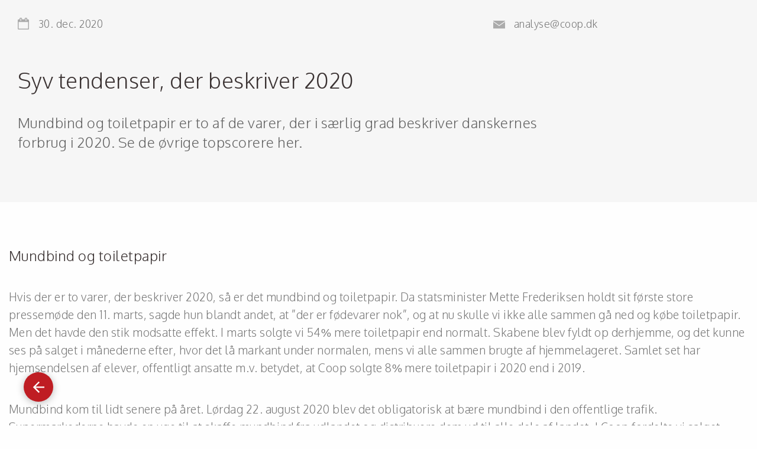

--- FILE ---
content_type: text/html; charset=utf-8
request_url: https://coopanalyse.dk/analyse/02_9999_2020/
body_size: 12078
content:
<!DOCTYPE html><html lang=en><head><meta charset=utf-8><meta name=viewport content="width=device-width, initial-scale=1.0"><meta http-equiv=X-UA-Compatible content="IE=edge"><title>Syv tendenser, der beskriver 2020</title><meta name=keywords content="2020 corona covid-19 mundbind toiletpapir rengøring puslespil vegi vegetar veganer håndsprit"><meta name=description content="Mundbind og toiletpapir er to af de varer, der i særlig grad beskriver danskernes forbrug i 2020. Se de øvrige topscorere på coopanalyse.dk."><link rel=apple-touch-icon sizes=60x60 href=/images/favicons/apple-touch-icon-60x60.png><link rel=apple-touch-icon sizes=120x120 href=/images/favicons/apple-touch-icon-120x120.png><link rel=apple-touch-icon sizes=180x180 href=/images/favicons/apple-touch-icon-180x180.png><link rel=icon type=image/png href=/images/favicons/favicon-32x32.png sizes=32x32><link rel=icon type=image/png href=/images/favicons/android-chrome-192x192.png sizes=192x192><link rel=icon type=image/png href=/images/favicons/favicon-96x96.png sizes=96x96><link rel=icon type=image/png href=/images/favicons/favicon-16x16.png sizes=16x16><link rel="shortcut icon" href=/images/favicon.ico type=image/x-icon><link href=/rss rel=alternate type=application/rss+xml title="RSS 2.0"><link rel=stylesheet href="/assets/css/main.css?v=83EEdtplomWnATh97KFzNLCJUPh0qJ-AFYlV77UelAQ"><script src=//assets.adobedtm.com/251e2d2244aa/acf13b978538/launch-a269c5e36949.min.js async></script><body><div class=site><div class=page><script src="/assets/js/charts.js?v=hJ4nZdathk9WqTOvuh9oyRwxwHQguODecZNeBovuzvg"></script><section class=analysis><a class="button button--back" href="/" title="Gå tilbage">Gå tilbage</a><header class=analysis__header><div class=analysis__container><div class=analysis__info><time datetime="" class=analysis__date>30. dec. 2020</time><div class=analysis__contact-name></div><a href=mailto:analyse@coop.dk title="Kontakt via Email" class=analysis__contact-email>analyse@coop.dk</a></div><h1 class=analysis__title>Syv tendenser, der beskriver 2020</h1><p class=analysis__abstract>Mundbind og toiletpapir er to af de varer, der i s&#xE6;rlig grad beskriver danskernes forbrug i 2020. Se de &#xF8;vrige topscorere her.</div></header><div class=analysis__article><h2>Mundbind og toiletpapir</h2><p><p>Hvis der er to varer, der beskriver 2020, så er det mundbind og toiletpapir. Da statsminister Mette Frederiksen holdt sit første store pressemøde den 11. marts, sagde hun blandt andet, at ”der er fødevarer nok”, og at nu skulle vi ikke alle sammen gå ned og købe toiletpapir. Men det havde den stik modsatte effekt. I marts solgte vi 54% mere toiletpapir end normalt. Skabene blev fyldt op derhjemme, og det kunne ses på salget i månederne efter, hvor det lå markant under normalen, mens vi alle sammen brugte af hjemmelageret. Samlet set har hjemsendelsen af elever, offentligt ansatte m.v. betydet, at Coop solgte 8% mere toiletpapir i 2020 end i 2019.<p>Mundbind kom til lidt senere på året. Lørdag 22. august 2020 blev det obligatorisk at bære mundbind i den offentlige trafik. Supermarkederne havde en uge til at skaffe mundbind fra udlandet og distribuere dem ud til alle dele af landet. I Coop fordelte vi salget således, at der i dén uge blev sendt 1 million mundbind ud til butikkerne om dagen. På den måde fik flest muligt danskere mulighed for at købe mundbind, inden loven trådte i kraft. Fra 29. august blev det også obligatorisk at bære mundbind i butikker og offentlige bygninger, hvilket øgede behovet for mundbind. Coop har i 2020 solgt næste 30 millioner mundbind.<div class=analysis__chart><div class=analysis__question></div><img src="/media/1890/mundbind_510.jpg?width=980&amp;mode=max&amp;hmac=b06bbb74879f088ca6accccbca024a8a5d5ed70b099b09ee35c849a96403a532" alt="" class=analysis__image></div><h2>Hjemmebagning</h2><p><p>Da Danmark blev lukket ned i marts, hvor skolebørnene og mange skulle arbejde hjemmefra, så steg hjemmebageriet. I løbet af marts solgte Coop dobbelt så meget mel som forventet. Det forsatte hen over foråret, og det er tydeligt, at Corona har løftet hjemmebageriet generelt. Salget af mel ligger i 2020 21% over 2019. Og det er ikke de rene klidboller, der er blevet bagt. For salget af sukker lå i 2020 11% over 2019.<div class=analysis__chart><div class=analysis__question></div><img src="/media/1864/surdej_510.jpg?width=980&amp;mode=max&amp;hmac=c36ab66609aee4ba2423909f28105e4da110681607d3e7a7d41d6a38a154e643" alt="" class=analysis__image></div><h2>Reng&#xF8;ring</h2><p><p>Forårssolen stod lavt i marts og lyste klart ind i hver en krog af de danske stuer, så det var meget nemt at se, hvor der trængte til at blive gjort rent. Og da myndighederne også opfordrede til, at man huskede at gøre rent, betød det, at salget af rengøringsmidler steg. I marts lå salget af rengøringsmidler 27% over forventet. Og hvis vi ser på hele året, så ligger vores rengøring i 2020 9% over 2019.<div class=analysis__chart></div><h2>Kreativt leget&#xF8;j</h2><p><p>Aldrig er der blevet lagt så mange puslespil som i 2020. I det hele taget alt, hvad der hedder kreativt legetøj, som for eksempel tudser, perler, farvelade, malebøger og så videre har været utroligt efterspurgt, mens børnene har været hjemme fra skole, og daginstitutionerne har været lukket. I marts solgte Coop tre gange så meget af den slags som året før. Sommeren uden udlandsrejser og overskyede feriedage bidrog også til den kreative leg, så når kuglerammen gøres op her ved årets udgang, lander vi på en stigning på 52% indenfor det kreative til børn og voksne.<div class=analysis__chart></div><h2>Vegi-produkter</h2><p><p>Salget af vegi-produkter – altså plantebaserede produkter som f.eks. havremælk, plantefars og falafel – stiger støt år for år. Det er fortrinsvis de yngre forbrugere under 35 år, der køber de nye plantebasserede produkter. Salget af plantebasserede produkter ligger i 2020 godt 20% højere end i 2019. Plantedrik og plantefars udgør stadig kun nogle få procent af mælke- eller kødforbruget, men vi har set den her stigning år for år, og det forventes, at den fortsætter ind i de kommende år.<div class=analysis__chart><div class=analysis__question></div><img src="/media/1573/falafel_510.jpg?width=980&amp;mode=max&amp;hmac=aacbe0aced8b57e4824df1eb1dd2a1280174240576b62ccfb4dcadeaa0ae86f9" alt="" class=analysis__image></div><h2>Alkoholfri &#xF8;l og laktosefri m&#xE6;lk</h2><p><p>Siden 2012 er salget af lette og helt alkoholfri øl mere end fordoblet, og salgskurven fortsætter opad. Det begyndte 2013 i takt med, at der kom en række nye øl på hylderne med en lavere alkoholprocent. Det stigende salg har medført, at stadig flere bryggerier tilbyder produkter, der giver den lette ølsmag men uden den tunge alkoholprocent. Forbruget af alkoholfri- og lav-alkohol øl lå i 2020 hele 37% højere end i 2019.<br>Salget af laktosefri mælk er steget markant i 2020. Næsten 20% i forhold til 2019, og siden 2015 har vi set en tredobling. Dertil kan man lægge salget af laktosefri fløde, smør og andre mejeriprodukter. I Danmark anslås det, at 8-10% af befolkningen er laktoseintolerante, og det stemmer fint med en undersøgelse - gennemført af Coop Analyse – der viser, at 9% af danskerne gerne vil undgå laktose i deres kost. Salget af laktosefri produkter er mest udbredt i de store byer. F.eks. spiser og drikker københavnerne dobbelt meget laktosefri som nordjyderne.<div class=analysis__chart></div><h2>Ros&#xE9;vin</h2><p><p>Gennem de seneste år har vi set en stigende interesse for rosévin. Og 2020 er ingen undtagelse. Igen i år har rosévinen – trods en vejrmæssig noget blandet sommer – slået rekord. Salget af rosévin lå i 2020 hele 23% højere end i 2019. Om forbruget af rosévin har noget med de mange hjemme arbejdspladser at gøre, siger undersøgelsen ikke noget om.<p>…sådan så 2020 ud - set fra Coop Analyse.<div class=analysis__chart><div class=analysis__question></div><img src="/media/1632/rose-vin_510.jpg?width=980&amp;mode=max&amp;hmac=61c5df3bfe643ad280984566b03d76afa3989776556888fd91c029eb914bc5c2" alt="" class=analysis__image></div><h2>Om unders&#xF8;gelsen</h2><p><p><em><span>Salgstal stammer fra Coops butikker i 2019 og 2020.</span></em><div class=analysis__chart></div></div><div class=analysis__actions><button class="button button--outline button--large" title="Klik her for at printe analysen" onclick=window.print()> Print <svg width=28 height=24 xmlns=http://www.w3.org/2000/svg><g fill=currentColor fill-rule=nonzero><path d="M7 19.2V24h14v-8H7v3.2zm1.75-1.6h10.5v1.6H8.75v-1.6zm0 3.2h10.5v1.6H8.75v-1.6zM21 4.8V0H7v8h14z" /><path d="M24.5 4h-1.75v5.333H5.25V4H3.5C1.75 4 0 5.778 0 7.556v8.888C0 18.222 1.75 20 3.5 20h1.75v-5.333h17.5V20h1.75c1.75 0 3.5-1.778 3.5-3.556V7.556C28 5.778 26.25 4 24.5 4z" /></g></svg> </button></div><footer class=analysis__related><div class=container><h3 class=analysis__related-title>Relaterede analyser</h3><div class=analysis__related-items><article class=analysis-card><header class=analysis-card__header><img src="/media/1665/oel-krus_510.jpg?rmode=max&amp;width=275&amp;v=1db6353c9b7e870&amp;hmac=2ea89b371b11853db210b789f059b2924909af18f886becb144d8e3c3d23e1dd&amp;hmac=2ea89b371b11853db210b789f059b2924909af18f886becb144d8e3c3d23e1dd" alt="Øl til frokost hører mest weekenden til" vclass=analysis-card__image> <time class=analysis-card__date datetime="2008-02-14 20:00">13 aug. 2019</time><h1 class=analysis-card__title>&#xD8;l til frokost h&#xF8;rer mest weekenden til</h1></header><p class=analysis-card__intro>Det er s&#xE6;rligt m&#xE6;nd og de, der har rundet 55 &#xE5;r, der s&#xE6;tter pris p&#xE5; en &#xF8;l ved frokosttid. Flest &#xF8;l bliver der drukket i weekenden.</p><a href="/analyse/05_oel-til-frokost/" class="analysis-card__button button button--outline">Læs analysen</a></article><article class=analysis-card><header class=analysis-card__header><img src="/media/2200/alkopop_510.png?rmode=max&amp;width=275&amp;v=1db6353c6b1ad50&amp;hmac=d67711b8a723b025fc8402a28bbcac7ffabe9690476bc0acaa87f9b2da1e32c2&amp;hmac=d67711b8a723b025fc8402a28bbcac7ffabe9690476bc0acaa87f9b2da1e32c2" alt="Alkopops stiger i rankerne" vclass=analysis-card__image> <time class=analysis-card__date datetime="2008-02-14 20:00">27 jul. 2022</time><h1 class=analysis-card__title>Alkopops stiger i rankerne</h1></header><p class=analysis-card__intro>Danskernes uovertrufne favorit er &#xF8;l, men de s&#xF8;de alkopops er p&#xE5; vej op</p><a href="/analyse/02_648-alkopops/" class="analysis-card__button button button--outline">Læs analysen</a></article><article class=analysis-card><header class=analysis-card__header><img src="/media/1195/sushi_510.jpg?rmode=max&amp;width=275&amp;v=1db6353c97f7350&amp;hmac=db9a2798a58e00c8e0a31c792539fd8b705a584f9d4452a35637305f3c644195&amp;hmac=db9a2798a58e00c8e0a31c792539fd8b705a584f9d4452a35637305f3c644195" alt="Sushi (stadig) mest et københavnerfænomen" vclass=analysis-card__image> <time class=analysis-card__date datetime="2008-02-14 20:00">09 maj 2022</time><h1 class=analysis-card__title>Sushi (stadig) mest et k&#xF8;benhavnerf&#xE6;nomen</h1></header><p class=analysis-card__intro>Vest for K&#xF8;benhavn bliver der spist fire gange s&#xE5; meget sushi som i Vestjylland. Og s&#xE5; er de unge mere til sushi end de &#xE6;ldre.</p><a href="/analyse/02_624-sushi-aftensmad/" class="analysis-card__button button button--outline">Læs analysen</a></article></div></div></footer></section></div></div><script>var headstart=headstart||{};headstart.settings={cultureName:'da-DK',currentContentId:2522,currentUrl:'/analyse/02_9999_2020/',currentQueryString:'',mobileBreakpoint:1120,burgerMenuBreakpoint:1200};document.documentElement.className=document.documentElement.className.replace("no-js","js");</script><script defer src="/assets/js/polyfills.js?v=-xdrc6M69gV0yo6MrmWiZKWD8_KHUzn7r2q5bbztpr4"></script><script defer src="/assets/js/index.js?v=IOMi05Nokg3nngzi3GorANZiiq01FeQrxcxfLDkCBKg"></script>

--- FILE ---
content_type: text/css
request_url: https://coopanalyse.dk/assets/css/main.css?v=83EEdtplomWnATh97KFzNLCJUPh0qJ-AFYlV77UelAQ
body_size: 40355
content:
/*! modern-normalize | MIT License | https://github.com/sindresorhus/modern-normalize */

/* Document
   ========================================================================== */

/**
 * Use a better box model (opinionated).
 */

html {
	box-sizing: border-box;
}

*,
*::before,
*::after {
	box-sizing: inherit;
}

/**
 * Use a more readable tab size (opinionated).
 */

:root {
	-moz-tab-size: 4;
	-o-tab-size: 4;
	   tab-size: 4;
}

/**
 * Correct the line height in all browsers.
 */

html {
	line-height: 1.15;
}

/* Sections
   ========================================================================== */

/**
 * Remove the margin in all browsers.
 */

body {
	margin: 0;
}

/**
 * Improve consistency of default fonts in all browsers. (https://github.com/sindresorhus/modern-normalize/issues/3)
 */

body {
	font-family:
		-apple-system,
		BlinkMacSystemFont,
		'Segoe UI',
		Roboto,
		Helvetica,
		Arial,
		sans-serif,
		'Apple Color Emoji',
		'Segoe UI Emoji',
		'Segoe UI Symbol';
}

/**
 * Correct the font size and margin on `h1` elements within `section` and
 * `article` contexts in Chrome, Firefox, and Safari.
 */

h1 {
	font-size: 2em;
	margin: 0.67em 0;
}

/* Grouping content
   ========================================================================== */

/**
 * Add the correct height in Firefox.
 */

hr {
	height: 0;
}

/* Text-level semantics
   ========================================================================== */

/**
 * Add the correct text decoration in Chrome, Edge, and Safari.
 */

abbr[title] {
	-webkit-text-decoration: underline dotted;
	        text-decoration: underline dotted;
}

/**
 * Add the correct font weight in Chrome, Edge, and Safari.
 */

b,
strong {
	font-weight: bolder;
}

/**
 * 1. Improve consistency of default fonts in all browsers. (https://github.com/sindresorhus/modern-normalize/issues/3)
 * 2. Correct the odd `em` font sizing in all browsers.
 */

code,
kbd,
samp,
pre {
	font-family: SFMono-Regular, Consolas, 'Liberation Mono', Menlo, Courier, monospace; /* 1 */
	font-size: 1em; /* 2 */
}

/**
 * Add the correct font size in all browsers.
 */

small {
	font-size: 80%;
}

/**
 * Prevent `sub` and `sup` elements from affecting the line height in
 * all browsers.
 */

sub,
sup {
	font-size: 75%;
	line-height: 0;
	position: relative;
	vertical-align: baseline;
}

sub {
	bottom: -0.25em;
}

sup {
	top: -0.5em;
}

/* Forms
   ========================================================================== */

/**
 * 1. Change the font styles in all browsers.
 * 2. Remove the margin in Firefox and Safari.
 */

button,
input,
optgroup,
select,
textarea {
	font-family: inherit; /* 1 */
	font-size: 100%; /* 1 */
	line-height: 1.15; /* 1 */
	margin: 0; /* 2 */
}

/**
 * Remove the inheritance of text transform in Edge and Firefox.
 * 1. Remove the inheritance of text transform in Firefox.
 */

button,
select { /* 1 */
	text-transform: none;
}

/**
 * Correct the inability to style clickable types in iOS and Safari.
 */

button,
[type='button'],
[type='reset'],
[type='submit'] {
	-webkit-appearance: button;
}

/**
 * Remove the inner border and padding in Firefox.
 */

button::-moz-focus-inner,
[type='button']::-moz-focus-inner,
[type='reset']::-moz-focus-inner,
[type='submit']::-moz-focus-inner {
	border-style: none;
	padding: 0;
}

/**
 * Restore the focus styles unset by the previous rule.
 */

button:-moz-focusring,
[type='button']:-moz-focusring,
[type='reset']:-moz-focusring,
[type='submit']:-moz-focusring {
	outline: 1px dotted ButtonText;
}

/**
 * Correct the padding in Firefox.
 */

fieldset {
	padding: 0.35em 0.75em 0.625em;
}

/**
 * Remove the padding so developers are not caught out when they zero out
 *    `fieldset` elements in all browsers.
 */

legend {
	padding: 0;
}

/**
 * Add the correct vertical alignment in Chrome and Firefox.
 */

progress {
	vertical-align: baseline;
}

/**
 * Correct the cursor style of increment and decrement buttons in Chrome.
 */

[type='number']::-webkit-inner-spin-button,
[type='number']::-webkit-outer-spin-button {
	height: auto;
}

/**
 * 1. Correct the odd appearance in Chrome and Safari.
 * 2. Correct the outline style in Safari.
 */

[type='search'] {
	-webkit-appearance: textfield; /* 1 */
	outline-offset: -2px; /* 2 */
}

/**
 * Remove the inner padding in Chrome and Safari on macOS.
 */

[type='search']::-webkit-search-decoration {
	-webkit-appearance: none;
}

/**
 * 1. Correct the inability to style clickable types in iOS and Safari.
 * 2. Change font properties to `inherit` in Safari.
 */

::-webkit-file-upload-button {
	-webkit-appearance: button; /* 1 */
	font: inherit; /* 2 */
}

/* Interactive
   ========================================================================== */

/*
 * Add the correct display in Edge and Firefox.
 */

details {
	display: block;
}

/*
 * Add the correct display in all browsers.
 */

summary {
	display: list-item;
}

.tippy-touch{cursor:pointer!important}

.tippy-notransition{transition:none!important}

.tippy-popper{max-width:350px;perspective:700px;z-index:9999;outline:0;transition-timing-function:cubic-bezier(.165,.84,.44,1);pointer-events:none;line-height:1.4}

.tippy-popper[data-html]{max-width:96%;max-width:calc(100% - 20px)}

.tippy-popper[x-placement^=top] .tippy-backdrop{border-radius:40% 40% 0 0}

.tippy-popper[x-placement^=top] .tippy-roundarrow{bottom:-8px;transform-origin:50% 0}

.tippy-popper[x-placement^=top] .tippy-roundarrow svg{position:absolute;left:0;transform:rotate(180deg)}

.tippy-popper[x-placement^=top] .tippy-arrow{border-top:7px solid #333;border-right:7px solid transparent;border-left:7px solid transparent;bottom:-7px;margin:0 6px;transform-origin:50% 0}

.tippy-popper[x-placement^=top] .tippy-backdrop{transform-origin:0 90%}

.tippy-popper[x-placement^=top] .tippy-backdrop[data-state=visible]{transform:scale(6) translate(-50%,25%);opacity:1}

.tippy-popper[x-placement^=top] .tippy-backdrop[data-state=hidden]{transform:scale(1) translate(-50%,25%);opacity:0}

.tippy-popper[x-placement^=top] [data-animation=shift-toward][data-state=visible]{opacity:1;transform:translateY(-10px)}

.tippy-popper[x-placement^=top] [data-animation=shift-toward][data-state=hidden]{opacity:0;transform:translateY(-20px)}

.tippy-popper[x-placement^=top] [data-animation=perspective]{transform-origin:bottom}

.tippy-popper[x-placement^=top] [data-animation=perspective][data-state=visible]{opacity:1;transform:translateY(-10px) rotateX(0)}

.tippy-popper[x-placement^=top] [data-animation=perspective][data-state=hidden]{opacity:0;transform:translateY(0) rotateX(90deg)}

.tippy-popper[x-placement^=top] [data-animation=fade][data-state=visible]{opacity:1;transform:translateY(-10px)}

.tippy-popper[x-placement^=top] [data-animation=fade][data-state=hidden]{opacity:0;transform:translateY(-10px)}

.tippy-popper[x-placement^=top] [data-animation=shift-away][data-state=visible]{opacity:1;transform:translateY(-10px)}

.tippy-popper[x-placement^=top] [data-animation=shift-away][data-state=hidden]{opacity:0;transform:translateY(0)}

.tippy-popper[x-placement^=top] [data-animation=scale][data-state=visible]{opacity:1;transform:translateY(-10px) scale(1)}

.tippy-popper[x-placement^=top] [data-animation=scale][data-state=hidden]{opacity:0;transform:translateY(0) scale(0)}

.tippy-popper[x-placement^=bottom] .tippy-backdrop{border-radius:0 0 30% 30%}

.tippy-popper[x-placement^=bottom] .tippy-roundarrow{top:-8px;transform-origin:50% 100%}

.tippy-popper[x-placement^=bottom] .tippy-roundarrow svg{position:absolute;left:0;transform:rotate(0)}

.tippy-popper[x-placement^=bottom] .tippy-arrow{border-bottom:7px solid #333;border-right:7px solid transparent;border-left:7px solid transparent;top:-7px;margin:0 6px;transform-origin:50% 100%}

.tippy-popper[x-placement^=bottom] .tippy-backdrop{transform-origin:0 -90%}

.tippy-popper[x-placement^=bottom] .tippy-backdrop[data-state=visible]{transform:scale(6) translate(-50%,-125%);opacity:1}

.tippy-popper[x-placement^=bottom] .tippy-backdrop[data-state=hidden]{transform:scale(1) translate(-50%,-125%);opacity:0}

.tippy-popper[x-placement^=bottom] [data-animation=shift-toward][data-state=visible]{opacity:1;transform:translateY(10px)}

.tippy-popper[x-placement^=bottom] [data-animation=shift-toward][data-state=hidden]{opacity:0;transform:translateY(20px)}

.tippy-popper[x-placement^=bottom] [data-animation=perspective]{transform-origin:top}

.tippy-popper[x-placement^=bottom] [data-animation=perspective][data-state=visible]{opacity:1;transform:translateY(10px) rotateX(0)}

.tippy-popper[x-placement^=bottom] [data-animation=perspective][data-state=hidden]{opacity:0;transform:translateY(0) rotateX(-90deg)}

.tippy-popper[x-placement^=bottom] [data-animation=fade][data-state=visible]{opacity:1;transform:translateY(10px)}

.tippy-popper[x-placement^=bottom] [data-animation=fade][data-state=hidden]{opacity:0;transform:translateY(10px)}

.tippy-popper[x-placement^=bottom] [data-animation=shift-away][data-state=visible]{opacity:1;transform:translateY(10px)}

.tippy-popper[x-placement^=bottom] [data-animation=shift-away][data-state=hidden]{opacity:0;transform:translateY(0)}

.tippy-popper[x-placement^=bottom] [data-animation=scale][data-state=visible]{opacity:1;transform:translateY(10px) scale(1)}

.tippy-popper[x-placement^=bottom] [data-animation=scale][data-state=hidden]{opacity:0;transform:translateY(0) scale(0)}

.tippy-popper[x-placement^=left] .tippy-backdrop{border-radius:50% 0 0 50%}

.tippy-popper[x-placement^=left] .tippy-roundarrow{right:-16px;transform-origin:33.33333333% 50%}

.tippy-popper[x-placement^=left] .tippy-roundarrow svg{position:absolute;left:0;transform:rotate(90deg)}

.tippy-popper[x-placement^=left] .tippy-arrow{border-left:7px solid #333;border-top:7px solid transparent;border-bottom:7px solid transparent;right:-7px;margin:3px 0;transform-origin:0 50%}

.tippy-popper[x-placement^=left] .tippy-backdrop{transform-origin:100% 0}

.tippy-popper[x-placement^=left] .tippy-backdrop[data-state=visible]{transform:scale(6) translate(40%,-50%);opacity:1}

.tippy-popper[x-placement^=left] .tippy-backdrop[data-state=hidden]{transform:scale(1.5) translate(40%,-50%);opacity:0}

.tippy-popper[x-placement^=left] [data-animation=shift-toward][data-state=visible]{opacity:1;transform:translateX(-10px)}

.tippy-popper[x-placement^=left] [data-animation=shift-toward][data-state=hidden]{opacity:0;transform:translateX(-20px)}

.tippy-popper[x-placement^=left] [data-animation=perspective]{transform-origin:right}

.tippy-popper[x-placement^=left] [data-animation=perspective][data-state=visible]{opacity:1;transform:translateX(-10px) rotateY(0)}

.tippy-popper[x-placement^=left] [data-animation=perspective][data-state=hidden]{opacity:0;transform:translateX(0) rotateY(-90deg)}

.tippy-popper[x-placement^=left] [data-animation=fade][data-state=visible]{opacity:1;transform:translateX(-10px)}

.tippy-popper[x-placement^=left] [data-animation=fade][data-state=hidden]{opacity:0;transform:translateX(-10px)}

.tippy-popper[x-placement^=left] [data-animation=shift-away][data-state=visible]{opacity:1;transform:translateX(-10px)}

.tippy-popper[x-placement^=left] [data-animation=shift-away][data-state=hidden]{opacity:0;transform:translateX(0)}

.tippy-popper[x-placement^=left] [data-animation=scale][data-state=visible]{opacity:1;transform:translateX(-10px) scale(1)}

.tippy-popper[x-placement^=left] [data-animation=scale][data-state=hidden]{opacity:0;transform:translateX(0) scale(0)}

.tippy-popper[x-placement^=right] .tippy-backdrop{border-radius:0 50% 50% 0}

.tippy-popper[x-placement^=right] .tippy-roundarrow{left:-16px;transform-origin:66.66666666% 50%}

.tippy-popper[x-placement^=right] .tippy-roundarrow svg{position:absolute;left:0;transform:rotate(-90deg)}

.tippy-popper[x-placement^=right] .tippy-arrow{border-right:7px solid #333;border-top:7px solid transparent;border-bottom:7px solid transparent;left:-7px;margin:3px 0;transform-origin:100% 50%}

.tippy-popper[x-placement^=right] .tippy-backdrop{transform-origin:-100% 0}

.tippy-popper[x-placement^=right] .tippy-backdrop[data-state=visible]{transform:scale(6) translate(-140%,-50%);opacity:1}

.tippy-popper[x-placement^=right] .tippy-backdrop[data-state=hidden]{transform:scale(1.5) translate(-140%,-50%);opacity:0}

.tippy-popper[x-placement^=right] [data-animation=shift-toward][data-state=visible]{opacity:1;transform:translateX(10px)}

.tippy-popper[x-placement^=right] [data-animation=shift-toward][data-state=hidden]{opacity:0;transform:translateX(20px)}

.tippy-popper[x-placement^=right] [data-animation=perspective]{transform-origin:left}

.tippy-popper[x-placement^=right] [data-animation=perspective][data-state=visible]{opacity:1;transform:translateX(10px) rotateY(0)}

.tippy-popper[x-placement^=right] [data-animation=perspective][data-state=hidden]{opacity:0;transform:translateX(0) rotateY(90deg)}

.tippy-popper[x-placement^=right] [data-animation=fade][data-state=visible]{opacity:1;transform:translateX(10px)}

.tippy-popper[x-placement^=right] [data-animation=fade][data-state=hidden]{opacity:0;transform:translateX(10px)}

.tippy-popper[x-placement^=right] [data-animation=shift-away][data-state=visible]{opacity:1;transform:translateX(10px)}

.tippy-popper[x-placement^=right] [data-animation=shift-away][data-state=hidden]{opacity:0;transform:translateX(0)}

.tippy-popper[x-placement^=right] [data-animation=scale][data-state=visible]{opacity:1;transform:translateX(10px) scale(1)}

.tippy-popper[x-placement^=right] [data-animation=scale][data-state=hidden]{opacity:0;transform:translateX(0) scale(0)}

.tippy-tooltip{position:relative;color:#fff;border-radius:4px;font-size:.9rem;padding:.3rem .6rem;text-align:center;will-change:transform;-webkit-font-smoothing:antialiased;-moz-osx-font-smoothing:grayscale;background-color:#333}

.tippy-tooltip[data-size=small]{padding:.2rem .4rem;font-size:.75rem}

.tippy-tooltip[data-size=large]{padding:.4rem .8rem;font-size:1rem}

.tippy-tooltip[data-animatefill]{overflow:hidden;background-color:transparent}

.tippy-tooltip[data-animatefill] .tippy-content{transition:clip-path cubic-bezier(.46,.1,.52,.98)}

.tippy-tooltip[data-interactive],.tippy-tooltip[data-interactive] path{pointer-events:auto}

.tippy-tooltip[data-inertia][data-state=visible]{transition-timing-function:cubic-bezier(.53,2,.36,.85)}

.tippy-tooltip[data-inertia][data-state=hidden]{transition-timing-function:ease}

.tippy-arrow,.tippy-roundarrow{position:absolute;width:0;height:0}

.tippy-roundarrow{width:24px;height:8px;fill:#333;pointer-events:none}

.tippy-backdrop{position:absolute;will-change:transform;background-color:#333;border-radius:50%;width:26%;left:50%;top:50%;z-index:-1;transition:all cubic-bezier(.46,.1,.52,.98);backface-visibility:hidden}

.tippy-backdrop:after{content:"";float:left;padding-top:100%}

body:not(.tippy-touch) .tippy-tooltip[data-animatefill][data-state=visible] .tippy-content{clip-path:ellipse(100% 100% at 50% 50%)}

body:not(.tippy-touch) .tippy-tooltip[data-animatefill][data-state=hidden] .tippy-content{clip-path:ellipse(5% 50% at 50% 50%)}

body:not(.tippy-touch) .tippy-popper[x-placement=right] .tippy-tooltip[data-animatefill][data-state=visible] .tippy-content{clip-path:ellipse(135% 100% at 0 50%)}

body:not(.tippy-touch) .tippy-popper[x-placement=right] .tippy-tooltip[data-animatefill][data-state=hidden] .tippy-content{clip-path:ellipse(40% 100% at 0 50%)}

body:not(.tippy-touch) .tippy-popper[x-placement=left] .tippy-tooltip[data-animatefill][data-state=visible] .tippy-content{clip-path:ellipse(135% 100% at 100% 50%)}

body:not(.tippy-touch) .tippy-popper[x-placement=left] .tippy-tooltip[data-animatefill][data-state=hidden] .tippy-content{clip-path:ellipse(40% 100% at 100% 50%)}

@media (max-width:360px){.tippy-popper{max-width:96%;max-width:calc(100% - 20px)}}

@keyframes fade-in {
  from {
    opacity: 0;
  }
  to {
    opacity: 1;
  }
}

@keyframes fade-in-up {
  from {
    transform: translateY(1%);
    opacity: 0;
  }
  to {
    opacity: 1;
    transform: translateY(0%);
  }
}

.analysis__container {
  width: 100%;
  margin: 0 auto;
  max-width: 1400px;
  padding: 0 30px;
  display: flex;
  flex-direction: column;
}

.analysis__header {
  font-weight: 200;
  min-height: 250px;
  background: #F6F6F6;
  padding-bottom: 40px;
}

@media (min-width: 1080px) {
  .analysis__header {
    padding-bottom: 85px;
  }
}

.analysis__info {
  font-size: 1.1em;
  color: rgb(120, 120, 120);
  display: flex;
  justify-content: space-between;
  padding: 30px 0;
  max-width: 980px;
}

.analysis__info > * {
  visibility: hidden;
}

@media (max-width: 880px) {
  .analysis__info {
    padding-bottom: 0;
    display: block;
  }
  .analysis__info > * {
    width: auto;
    padding-right: 15px;
    height: 25px;
    float: left;
    display: block;
    margin-top: 15px;
  }
}

.analysis__date, .analysis__contact-phone, .analysis__contact-email {
  text-decoration: none;
  color: inherit;
}

.analysis__date:before, .analysis__contact-phone:before, .analysis__contact-email:before {
  content: "";
  height: 20px;
  width: 20px;
  display: block;
  float: left;
  margin-right: 15px;
  background-repeat: no-repeat;
}

.analysis__contact-name {
  white-space: nowrap;
}

@media (max-width: 880px) {
  .analysis__date:before {
    transform: translateY(-5px);
  }
}

.analysis__date:before {
  background-image: url("data:image/svg+xml,%3Csvg width='19' height='20' xmlns='http://www.w3.org/2000/svg'%3E%3Cpath d='M18.566 3.281a1.42 1.42 0 0 0-1.027-.424h-1.462V1.786a1.7 1.7 0 0 0-.536-1.261A1.78 1.78 0 0 0 14.25 0h-.731a1.78 1.78 0 0 0-1.29.525 1.7 1.7 0 0 0-.538 1.26v1.072H7.308V1.786A1.7 1.7 0 0 0 6.771.525 1.78 1.78 0 0 0 5.481 0h-.73A1.78 1.78 0 0 0 3.46.525a1.7 1.7 0 0 0-.537 1.26v1.072H1.462a1.42 1.42 0 0 0-1.028.424C.144 3.564 0 3.9 0 4.286v14.286c0 .386.145.721.434 1.004.29.283.632.424 1.028.424h16.076a1.42 1.42 0 0 0 1.028-.424c.29-.283.434-.618.434-1.004V4.286c0-.387-.145-.722-.434-1.005zm-5.412-1.495c0-.104.034-.19.103-.257a.36.36 0 0 1 .262-.1h.73a.36.36 0 0 1 .264.1.344.344 0 0 1 .102.257V5c0 .104-.034.19-.102.257a.361.361 0 0 1-.263.1h-.73a.36.36 0 0 1-.263-.1.344.344 0 0 1-.103-.257V1.786zm-8.77 0c0-.104.035-.19.104-.257a.36.36 0 0 1 .262-.1h.73a.36.36 0 0 1 .263.1.344.344 0 0 1 .103.257V5c0 .104-.034.19-.103.257a.36.36 0 0 1-.262.1h-.73a.36.36 0 0 1-.263-.1A.344.344 0 0 1 4.385 5V1.786zM17.539 18.57H1.462V7.143h16.076V18.57z' fill='%23ABABAB' fill-rule='nonzero'/%3E%3C/svg%3E");
}

@media (max-width: 880px) {
  .analysis__contact-phone:before {
    transform: translateY(-2px);
  }
}

.analysis__contact-phone:before {
  background-image: url("data:image/svg+xml,%3Csvg viewBox='0 0 16 18' xmlns='http://www.w3.org/2000/svg'%3E%3Cpath d='M15.375 14.088l-2.429-2.757c-.484-.547-1.285-.53-1.786.038l-1.223 1.389a34.817 34.817 0 0 1-.242-.152c-.772-.486-1.83-1.153-2.943-2.417-1.116-1.267-1.704-2.47-2.133-3.347l-.132-.268.822-.93.403-.46c.502-.569.516-1.478.033-2.026L3.316.4C2.833-.148 2.032-.13 1.53.438l-.684.782.019.02c-.23.333-.422.717-.564 1.13-.132.394-.214.77-.251 1.146-.321 3.018.894 5.776 4.191 9.519 4.558 5.173 8.231 4.783 8.39 4.763.345-.046.676-.14 1.012-.288a3.85 3.85 0 0 0 .991-.638l.015.015.693-.77c.5-.57.515-1.48.033-2.029z' fill='%23ABABAB' fill-rule='nonzero'/%3E%3C/svg%3E");
}

.analysis__contact-email:before {
  transform: translateY(3px);
}

@media (max-width: 880px) {
  .analysis__contact-email:before {
    transform: translateY(1px);
  }
}

@media (min-width: 1080px) {
  .analysis__contact-email:before {
    transform: translateY(5px);
  }
}

.analysis__contact-email:before {
  background-image: url("data:image/svg+xml,%3Csvg viewBox='0 0 23 16' xmlns='http://www.w3.org/2000/svg'%3E%3Cg fill='%23ABABAB' fill-rule='nonzero'%3E%3Cpath d='M0 .038V.79L11.473 8.82 22.945.79V.038z'/%3E%3Cpath d='M11.473 10.422L4.715 5.645 0 2.344v12.73h22.945V2.343l-4.715 3.3z'/%3E%3C/g%3E%3C/svg%3E");
}

.analysis__title, .analysis__abstract {
  max-width: 980px;
  line-height: 1.4em;
  font-weight: inherit;
  visibility: hidden;
}

.analysis__title {
  margin: 0;
  color: #3a3232;
  font-size: 2.3em;
  padding-bottom: 15px;
  padding-top: 30px;
}

.analysis__abstract {
  font-size: 1.5em;
  color: rgb(100, 100, 100);
  margin-top: 15px;
}

@media (min-width: 880px) {
  .analysis__abstract {
    padding-right: 100px;
  }
}

.analysis__article {
  width: 100%;
  max-width: 1400px;
  margin: 0 auto;
  padding: 75px 15px;
  color: rgb(120, 120, 120);
}

.analysis__article > * {
  visibility: hidden;
}

.analysis__article h1,
.analysis__article h2,
.analysis__article h3,
.analysis__article h4,
.analysis__article h5,
.analysis__article h6 {
  font-weight: 100;
  color: #3a3232;
  line-height: 1.3em;
  margin-bottom: 30px;
}

.analysis__article p {
  max-width: 1400px;
  line-height: 1.6em;
  font-weight: 100;
  font-size: 1.2em;
  margin-bottom: 40px;
}

.analysis__article a:not(.button) {
  text-decoration: none;
  color: #bf1d23;
}

@media (max-width: 880px) {
  .analysis__article {
    padding: 75px 30px;
  }
}

.analysis__question {
  margin: 0 auto 40px auto;
  font-size: 1.2em;
  font-weight: 100;
  text-align: center;
  opacity: 0;
  animation: fade-in 150ms ease-in;
  animation-fill-mode: forwards;
  color: #3a3232;
}

.analysis__image {
  margin: 0 auto;
  display: block;
  max-width: 100%;
  padding: 0 30px;
}

.analysis__chart {
  visibility: hidden;
  max-width: 980px;
  margin-bottom: 30px;
}

.analysis__chart:after {
  content: "";
  display: table;
  clear: both;
}

@media (min-width: 880px) {
  .analysis__chart {
    margin: 75px 40px;
  }
}

@media (min-width: 1080px) {
  .analysis__chart {
    margin: 85px auto 100px auto;
  }
}

+ .analysis__chart {
  padding-top: 75px;
}

.analysis__chart > code:before {
  content: "data-set:";
  display: block;
  color: black;
  position: absolute;
  top: -20px;
}

.analysis__source {
  float: right;
  font-size: 1em;
  font-weight: 100;
  margin-top: 10px;
}

.analysis__source,
.analysis__source a:not(.button) {
  color: rgb(175, 175, 175);
}

.analysis__related {
  background: #F6F6F6;
  padding: 75px 0;
}

@media (min-width: 1080px) {
  .analysis__related {
    padding: 85px 0;
  }
}

.analysis__actions {
  display: flex;
  justify-content: center;
  flex-flow: column;
}

.analysis__actions > * {
  margin: 15px;
}

@media (min-width: 880px) {
  .analysis__actions {
    flex-flow: row;
    padding: 0 0 30px 0;
  }
}

.analysis__related-items {
  display: flex;
  flex-direction: column;
  justify-content: space-between;
  align-items: center;
  float: left;
  width: 100%;
}

.analysis__related-items > * {
  flex: 1;
  margin-bottom: 30px;
}

@media (min-width: 1080px) {
  .analysis__related-items {
    flex-direction: row;
    align-items: stretch;
  }
  .analysis__related-items > * {
    margin-bottom: 0;
  }
}

.analysis__related-title {
  color: rgb(100, 100, 100);
  font-weight: 100;
  font-size: 1.7em;
  margin-bottom: 40px;
  text-align: center;
  display: block;
  float: left;
  width: auto;
}

.analysis__related-title:after {
  content: "";
  display: table;
  clear: both;
}

@media (min-width: 1080px) {
  .analysis__related-title {
    margin-bottom: 75px;
    text-align: left;
  }
}

.analysis__helptext {
  margin: 30px 0;
  max-width: 980px;
  line-height: 1.6em;
  font-weight: 100;
  color: rgb(120, 120, 120);
  font-size: 1em;
}

.analysis-card {
  font-size: 1rem;
  background-color: white;
  padding: 30px;
  box-shadow: 0 6px 30px -7px rgba(0, 0, 0, 0.18);
  border-radius: 25px;
  font-weight: 300;
  display: flex;
  flex-direction: column;
  transition: box-shadow 250ms linear;
  overflow: hidden;
  width: 100%;
}

.analysis-card:after {
  content: "";
  display: table;
  clear: both;
}

@media (min-width: 880px) {
  .analysis-card {
    max-width: 350px;
  }
}

@media (min-width: 1550px) {
  .analysis-card {
    max-width: 400px;
  }
}

.analysis-card:hover, .analysis-card:focus {
  box-shadow: 0 6px 30px -7px rgba(0, 0, 0, 0.28);
}

.analysis-card__image {
  max-width: 100%;
  display: block;
  -webkit-user-drag: none;
  margin: 15px auto;
}

@media (max-width: 880px) {
  .analysis-card__image {
    margin: 0 auto;
    transform: scale(0.7);
  }
}

@media (min-width: 880px) {
  .analysis-card__image {
    margin: 30px auto;
  }
}

.analysis-card__title {
  line-height: 1.4em;
  font-size: 1.2em;
  color: #494949;
  width: 100%;
  font-weight: inherit;
  margin-top: 15px;
  margin-bottom: 30px;
  display: block;
}

.analysis-card__date {
  color: rgb(120, 120, 120);
  font-size: 1em;
  width: 100%;
}

.analysis-card__date:before {
  content: " ";
  height: 20px;
  width: 20px;
  display: inline-block;
  background-image: url("data:image/svg+xml,%3Csvg width='19' height='20' xmlns='http://www.w3.org/2000/svg'%3E%3Cpath d='M18.566 3.281a1.42 1.42 0 0 0-1.027-.424h-1.462V1.786a1.7 1.7 0 0 0-.536-1.261A1.78 1.78 0 0 0 14.25 0h-.731a1.78 1.78 0 0 0-1.29.525 1.7 1.7 0 0 0-.538 1.26v1.072H7.308V1.786A1.7 1.7 0 0 0 6.771.525 1.78 1.78 0 0 0 5.481 0h-.73A1.78 1.78 0 0 0 3.46.525a1.7 1.7 0 0 0-.537 1.26v1.072H1.462a1.42 1.42 0 0 0-1.028.424C.144 3.564 0 3.9 0 4.286v14.286c0 .386.145.721.434 1.004.29.283.632.424 1.028.424h16.076a1.42 1.42 0 0 0 1.028-.424c.29-.283.434-.618.434-1.004V4.286c0-.387-.145-.722-.434-1.005zm-5.412-1.495c0-.104.034-.19.103-.257a.36.36 0 0 1 .262-.1h.73a.36.36 0 0 1 .264.1.344.344 0 0 1 .102.257V5c0 .104-.034.19-.102.257a.361.361 0 0 1-.263.1h-.73a.36.36 0 0 1-.263-.1.344.344 0 0 1-.103-.257V1.786zm-8.77 0c0-.104.035-.19.104-.257a.36.36 0 0 1 .262-.1h.73a.36.36 0 0 1 .263.1.344.344 0 0 1 .103.257V5c0 .104-.034.19-.103.257a.36.36 0 0 1-.262.1h-.73a.36.36 0 0 1-.263-.1A.344.344 0 0 1 4.385 5V1.786zM17.539 18.57H1.462V7.143h16.076V18.57z' fill='%23ABABAB' fill-rule='nonzero'/%3E%3C/svg%3E");
  background-repeat: no-repeat;
  margin-right: 10px;
  transform: translateY(3px);
}

.analysis-card__intro {
  width: 100%;
  flex: 1;
  line-height: 1.5em;
  color: rgb(120, 120, 120);
  margin-bottom: 30px;
  overflow: hidden;
  text-overflow: ellipsis;
}

@media (min-width: 880px) {
  .analysis-card__intro {
    max-height: 100%;
    white-space: normal;
  }
}

.analysis-card__button {
  -webkit-user-select: none;
     -moz-user-select: none;
          user-select: none;
  margin: 0 auto;
}

.button {
  text-decoration: none;
  text-align: center;
  font-weight: 300;
  cursor: pointer;
  -webkit-appearance: none;
  -webkit-tap-highlight-color: transparent;
  -webkit-touch-callout: none;
  -webkit-user-select: none;
  -moz-user-select: none;
  user-select: none;
}

.button svg {
  position: absolute;
  right: 34px;
  top: 50%;
  transform: translateY(-50%);
}

.button--large {
  position: relative;
  font-size: 1.2em;
}

.button--large.button--outline {
  padding: 16px 78px 16px 43px;
}

.button--outline {
  padding: 13px 35px;
  border-radius: 30px;
  border: 3px solid #8EB1C7;
  transition: background 150ms linear, box-shadow 150ms linear;
  color: #8EB1C7;
}

.button--outline:hover, .button--outline:focus {
  background: #8EB1C7;
  color: white;
  outline: none;
  box-shadow: 0 0 0 3px rgba(142, 177, 199, 0.3);
}

.button--back {
  opacity: 0;
  animation: fade-in 400ms linear 300ms;
  animation-fill-mode: forwards;
  background: #bf1d23;
  position: fixed;
  color: transparent;
  -webkit-user-select: none;
     -moz-user-select: none;
          user-select: none;
  height: 50px;
  z-index: 42;
  width: 50px;
  border: none;
  border-radius: 100%;
  left: 40px;
  bottom: 40px;
  background-repeat: no-repeat;
  background-position: center;
  background-size: 20px;
  box-shadow: 0px 2px 13px 0px rgba(0, 0, 0, 0.28);
  transition: box-shadow 200ms linear;
  background-image: url("data:image/svg+xml,%3Csvg viewBox='0 0 22 22' xmlns='http://www.w3.org/2000/svg'%3E%3Cpath d='M21.938 10.072H5.854l7.382-7.383L11.391.844.844 11.39 11.39 21.937l1.845-1.845-7.382-7.383h16.084z' fill='%23FFF' fill-rule='nonzero'/%3E%3C/svg%3E");
}

@media (min-width: 1550px) {
  .button--back {
    top: 40px;
    bottom: auto;
  }
}

.button--back:hover, .button--back:focus {
  outline: none;
  box-shadow: 0 0 0 3px rgba(191, 29, 35, 0.3);
}

.chart {
  width: 100%;
  display: block;
  max-height: 45vh;
  min-height: 35vh;
}

@media (min-width: 880px) {
  .chart {
    max-height: 400px;
    min-height: auto;
  }
}

@media (min-width: 1080px) {
  .chart {
    max-height: 500px;
  }
}

.content-page {
  height: calc(100vh - 130px);
}

.content-page.center .content-page__container {
  position: relative;
}

@media (min-width: 880px) {
  .content-page.center .content-page__container {
    top: 50%;
    transform: translateY(-50%);
    padding: 30px;
  }
}

.content-page__container {
  max-width: 1470px;
  margin: auto;
  padding: 15px;
  display: flex;
  justify-content: center;
  align-items: center;
  flex-wrap: wrap;
}

.content-page__inner, .content-page__right {
  flex-basis: 100%;
  padding: 15px;
}

@media (min-width: 880px) {
  .content-page__inner, .content-page__right {
    flex-basis: 50%;
    text-align: left;
  }
}

.content-page__title {
  font-size: 5rem;
  padding-bottom: 15px;
  color: #494949;
}

@media (min-width: 880px) {
  .content-page__title {
    font-size: 3rem;
  }
}

.content-page__abstract {
  font-size: 1.7em;
  color: rgb(120, 120, 120);
  padding-bottom: 30px;
}

.filter {
  -webkit-user-select: none;
     -moz-user-select: none;
          user-select: none;
  font-size: 1em;
}

@media (max-width: 880px) {
  .filter {
    width: 100%;
    font-size: 1.2em;
  }
}

.filter__input {
  display: none;
}

.filter__label {
  width: 100%;
  -webkit-user-select: none;
     -moz-user-select: none;
          user-select: none;
  display: block;
  background-color: rgb(175, 175, 175);
  color: white;
  border-radius: 50px;
  padding: 5px 20px;
  font-weight: 100;
  border: 3px solid transparent;
  transition: box-shadow 150ms linear, background-color 150ms linear;
  white-space: nowrap;
  position: relative;
  cursor: pointer;
}

@media (max-width: 880px) {
  .filter__label {
    width: 98%;
    margin: 0 auto;
  }
  .filter__label:before, .filter__label:after {
    content: "";
    display: block;
    border-radius: 100%;
    position: absolute;
    top: 50%;
    transform: translateY(-50%);
  }
  .filter__label:before {
    background: #5D737E;
    height: 12px;
    width: 12px;
    right: 11px;
    opacity: 0;
    z-index: 2;
  }
  .filter__label:after {
    height: 20px;
    width: 20px;
    background: rgba(255, 255, 255, 0.5);
    right: 7px;
  }
}

:checked + .filter__label {
  background-color: #bf1d23;
  box-shadow: 0 0 0 3px rgba(191, 29, 35, 0.3);
}

@media (max-width: 880px) {
  :checked + .filter__label:after {
    background: white;
  }
  :checked + .filter__label:before {
    opacity: 1;
  }
}

.filter-region {
  padding: 30px 0;
  background-color: #F6F6F6;
}

@media (max-width: 880px) {
  .filter-region {
    padding: 15px 0;
  }
}

.filter-region__container {
  max-width: 1400px;
  width: 100%;
  padding: 0 30px;
  margin: 0 auto;
}

.filter-region__container:after {
  content: "";
  display: table;
  clear: both;
}

.filter-region__container {
  animation: fade-in 300ms linear 200ms;
  animation-fill-mode: forwards;
  opacity: 0;
  max-width: 1375px;
}

.filter-region__label {
  font-size: 1.1em;
  color: rgb(100, 100, 100);
  float: left;
  position: relative;
  -webkit-user-select: none;
     -moz-user-select: none;
          user-select: none;
}

@media (max-width: 880px) {
  .filter-region__label {
    padding: 15px 0;
    width: 100%;
    cursor: pointer;
    color: #494949;
  }
  .filter-region__label[data-current-filter]:after {
    content: " (" attr(data-current-filter) ")";
    opacity: 0.5;
  }
  .filter-region__label:before {
    content: "";
    display: block;
    height: 20px;
    width: 20px;
    position: absolute;
    right: 15px;
    background-image: url("data:image/svg+xml,%3Csvg xmlns='http://www.w3.org/2000/svg' viewBox='0 0 292.362 292.362'%3E%3Cpath d='M286.935 69.377c-3.614-3.617-7.898-5.424-12.848-5.424H18.274c-4.952 0-9.233 1.807-12.85 5.424C1.807 72.998 0 77.279 0 82.228c0 4.948 1.807 9.229 5.424 12.847l127.907 127.907c3.621 3.617 7.902 5.428 12.85 5.428s9.233-1.811 12.847-5.428L286.935 95.074c3.613-3.617 5.427-7.898 5.427-12.847 0-4.948-1.814-9.229-5.427-12.85z' fill='rgb(120, 120, 120)'/%3E%3C/svg%3E");
    transition: transform 150ms linear;
  }
  .is-open .filter-region__label:before {
    transform: rotate(180deg);
  }
}

@media (min-width: 880px) {
  .filter-region__label {
    margin: 15px auto 0 auto;
  }
}

@media (min-width: 1550px) {
  .filter-region__label {
    width: auto;
    text-align: left;
    margin-bottom: 0;
    margin-right: 30px;
  }
}

.filter-region__list {
  list-style: none;
}

.filter-region__list:after {
  content: "";
  display: table;
  clear: both;
}

@media (max-width: 880px) {
  .filter-region__list {
    width: 100%;
    max-height: 0px;
    padding-top: 0;
    overflow: hidden;
    transition: max-height 300ms cubic-bezier(0, 0.5, 0.5, 1) 150ms, opacity 150ms linear 0ms;
    opacity: 0;
  }
  .is-open .filter-region__list {
    transition: max-height 500ms cubic-bezier(0, 0.5, 0.5, 1), opacity 150ms linear 150ms;
    opacity: 1;
    max-height: 500px;
  }
}

@media (min-width: 880px) {
  .filter-region__list {
    float: right;
    width: 80%;
  }
}

@media (min-width: 1550px) {
  .filter-region__list {
    padding-top: 0;
    float: left;
  }
}

.filter-region__item {
  float: left;
  margin-bottom: 15px;
}

@media (max-width: 880px) {
  .filter-region__item {
    width: 100%;
  }
  .filter-region__item:last-of-type {
    margin-bottom: 30px;
  }
  .filter-region__item:first-of-type {
    margin-top: 30px;
  }
}

@media (min-width: 880px) {
  .filter-region__item {
    margin: 10px 0;
  }
}

@media (min-width: 880px) {
  .filter-region__item:not(:last-of-type) {
    margin-right: 15px;
  }
}

@media (min-width: 1550px) {
  .filter-region__item:not(:last-of-type) {
    margin-right: 30px;
  }
}

.page-header {
  background: #bf1d23;
  padding: 15px;
  text-align: center;
  color: white;
  height: 130px;
}

.search {
  position: relative;
}

.search__input {
  -webkit-appearance: none;
  width: 100%;
  height: 60px;
  padding: 0 60px 0 30px;
  border: none;
  border-radius: 70px;
  font-size: 1.1em;
  background-color: rgba(0, 0, 0, 0.15);
  color: white;
  font-weight: 300;
}

.document-loaded .search__input {
  transition: background-color 150ms linear;
}

.search__input::-moz-placeholder {
  color: rgba(255, 255, 255, 0.4);
  font-weight: 200;
}

.search__input::placeholder {
  color: rgba(255, 255, 255, 0.4);
  font-weight: 200;
}

.search__input:focus {
  outline: none;
  background-color: rgba(0, 0, 0, 0.25);
}

.search__input:focus::-moz-placeholder {
  color: rgba(255, 255, 255, 0.7);
}

.search__input:focus::placeholder {
  color: rgba(255, 255, 255, 0.7);
}

.search__button {
  border: 0;
  cursor: pointer;
  -webkit-appearance: none;
  background: white;
  float: right;
  position: absolute;
  top: 7px;
  right: 7px;
  height: 45px;
  width: 45px;
  border-radius: 100%;
  transition: box-shadow 150ms linear;
}

.search__button:focus, .search__button:hover {
  outline: none;
  box-shadow: 0 0 0 3px rgba(255, 255, 255, 0.4);
}

.spinner {
  margin: 100px auto 0;
  width: 150px;
  text-align: center;
}

.spinner > div {
  width: 25px;
  height: 25px;
  margin: 0 5px;
  background-color: #bf1d23;
  border-radius: 100%;
  display: inline-block;
  animation: sk-bouncedelay 1.4s infinite ease-in-out both;
}

.spinner .bounce1 {
  animation-delay: -0.32s;
}

.spinner .bounce2 {
  animation-delay: -0.16s;
}

@keyframes sk-bouncedelay {
  0%, 80%, 100% {
    transform: scale(0);
    transform: scale(0);
  }
  40% {
    transform: scale(1);
    transform: scale(1);
  }
}

.top-region {
  background-color: #bf1d23;
  width: 100%;
  padding: 45px 30px 30px 30px;
  text-align: center;
  color: white;
}

.top-region__title {
  font-size: 1.4em;
  margin-bottom: 30px;
  letter-spacing: 1.2px;
  font-weight: 400;
}

.top-region__logo {
  height: 50px;
  width: 180px;
  display: block;
  margin: 0 auto;
}

.top-region__container {
  max-width: 600px;
  margin: 0 auto 30px auto;
}

.top-region__intro {
  color: rgba(255, 255, 255, 0.6);
  line-height: 1.5;
  font-weight: 100;
  font-size: 1.1em;
  margin-bottom: 30px;
}

.top-region__rss {
  position: absolute;
  top: 15px;
  right: 15px;
  cursor: pointer;
  color: rgba(255, 255, 255, 0.7);
  text-decoration: none;
}

.top-region__rss svg {
  height: 16px;
  width: 16px;
  margin-left: 5px;
}

body {
  background: rgb(254, 254, 254);
  font-family: "Oxygen", sans-serif;
  font-size: 18px;
  text-rendering: optimizeLegibility;
  font-smoothing: antialiased;
  font-display: swap;
  overflow-y: scroll;
  letter-spacing: 0.03em;
  font-size: 0.85rem;
}

@media (min-width: 1080px) {
  body {
    font-size: 1rem;
  }
}

body ::-moz-selection {
  color: white;
  background-color: #bf1d23;
}

body ::selection {
  color: white;
  background-color: #bf1d23;
}

.container {
  max-width: 1400px;
  width: 100%;
  padding: 0 30px;
  margin: 0 auto;
}

.container:after {
  content: "";
  display: table;
  clear: both;
}

code {
  border-radius: 5px;
  border: 2px solid rgb(158, 158, 158);
  color: limegreen;
  background: rgb(36, 36, 36);
  margin: 30px auto 55px auto;
  line-height: 1.2em;
  max-width: 100%;
  padding: 15px;
  position: relative;
  overflow: hidden;
  font-weight: 200;
  font-family: monospace;
  display: block;
}

* {
  box-sizing: border-box;
  padding: 0;
  margin: 0;
}

.analyses-container {
  max-width: 1400px;
  width: 100%;
  padding: 0 30px;
  margin: 0 auto;
}

.analyses-container:after {
  content: "";
  display: table;
  clear: both;
}

.analyses-container {
  display: flex;
  justify-content: center;
  padding: 0 15px;
  align-items: stretch;
  flex-wrap: wrap;
  position: relative;
  margin: 15px auto;
  opacity: 0;
}

.document-loaded .analyses-container {
  animation: fade-in-up 500ms cubic-bezier(0.6, 0.2, 0.1, 1);
  animation-fill-mode: forwards;
}

@media (min-width: 880px) {
  .analyses-container {
    padding: 0;
    margin: 30px auto;
  }
}

@media (min-width: 1550px) {
  .analyses-container {
    justify-content: flex-start;
  }
}

.analyses-container > .analyses-container {
  padding-left: 0;
  padding-right: 0;
}

.analysis-item {
  display: flex;
  flex: 1;
  justify-content: center;
  animation: fade-in 250ms linear;
  animation-fill-mode: forwards;
  flex-basis: 100%;
  margin: 15px;
}

@media (min-width: 880px) {
  .analysis-item {
    flex-basis: calc(50% - 30px);
  }
}

@media (min-width: 1080px) {
  .analysis-item {
    flex-basis: calc(33.33333% - 60px);
  }
}

@media (min-width: 1550px) {
  .analysis-item {
    flex: none;
    margin: 30px;
    justify-items: flex-start;
  }
}

.analysis-paging {
  display: flex;
  justify-content: center;
  align-items: center;
  padding: 1rem 0;
}

.analysis-paging ul {
  display: flex;
  align-items: center;
  justify-content: center;
  list-style: none;
  padding: 0;
  margin: 0;
  gap: 1.25rem;
}

.analysis-paging li {
  display: inline-block;
}

.analysis-paging .active {
  padding: 15px 5px 6px;
  color: black;
  font-weight: bold;
  border-bottom: 2px solid black;
  display: inline-block;
}

.analysis-paging a {
  display: inline-block;
  padding: 15px 5px 8px;
  font-weight: bold;
  color: #888;
  text-decoration: none;
}

.analysis-paging a:hover {
  color: black;
}

.analysis-paging a.disabled {
  pointer-events: none;
  opacity: 0.4;
}

.analysis-paging .icon-prev,
.analysis-paging .icon-next {
  width: 25px;
  height: 25px;
  margin-top: 2px;
}

.analysis-paging .icon-prev.icon-prev,
.analysis-paging .icon-next.icon-prev {
  transform: rotate(90deg);
}

.analysis-paging .icon-prev.icon-next,
.analysis-paging .icon-next.icon-next {
  transform: rotate(-90deg);
}

.no-results {
  color: rgb(175, 175, 175);
  position: absolute;
  font-size: 1.4em;
  line-height: 1.2em;
  left: 50%;
  top: 5vh;
  transform: translateX(-50%);
  text-align: center;
  opacity: 0;
  animation: fade-in 250ms linear;
  animation-fill-mode: forwards;
}

.no-results svg {
  display: block;
  height: 100px;
  width: 100px;
  margin: 30px auto;
}

--- FILE ---
content_type: text/javascript
request_url: https://coopanalyse.dk/assets/js/charts.js?v=hJ4nZdathk9WqTOvuh9oyRwxwHQguODecZNeBovuzvg
body_size: 254503
content:
(()=>{var vs=Object.create;var Po=Object.defineProperty,gs=Object.defineProperties,ms=Object.getOwnPropertyDescriptor,ps=Object.getOwnPropertyDescriptors,bs=Object.getOwnPropertyNames,Bo=Object.getOwnPropertySymbols,ys=Object.getPrototypeOf,Vo=Object.prototype.hasOwnProperty,_s=Object.prototype.propertyIsEnumerable;var Ho=(D,S,j)=>S in D?Po(D,S,{enumerable:!0,configurable:!0,writable:!0,value:j}):D[S]=j,ca=(D,S)=>{for(var j in S||(S={}))Vo.call(S,j)&&Ho(D,j,S[j]);if(Bo)for(var j of Bo(S))_s.call(S,j)&&Ho(D,j,S[j]);return D},Fo=(D,S)=>gs(D,ps(S));var jo=(D=>typeof require!="undefined"?require:typeof Proxy!="undefined"?new Proxy(D,{get:(S,j)=>(typeof require!="undefined"?require:S)[j]}):D)(function(D){if(typeof require!="undefined")return require.apply(this,arguments);throw Error('Dynamic require of "'+D+'" is not supported')});var jt=(D,S)=>()=>(S||D((S={exports:{}}).exports,S),S.exports);var xs=(D,S,j,U)=>{if(S&&typeof S=="object"||typeof S=="function")for(let z of bs(S))!Vo.call(D,z)&&z!==j&&Po(D,z,{get:()=>S[z],enumerable:!(U=ms(S,z))||U.enumerable});return D};var ja=(D,S,j)=>(j=D!=null?vs(ys(D)):{},xs(S||!D||!D.__esModule?Po(j,"default",{value:D,enumerable:!0}):j,D));var $o=jt((Ao,va)=>{(function(D,S){typeof Ao=="object"&&typeof va!="undefined"?va.exports=S():typeof define=="function"&&define.amd?define(S):D.moment=S()})(Ao,(function(){"use strict";var D;function S(){return D.apply(null,arguments)}function j(n){D=n}function U(n){return n instanceof Array||Object.prototype.toString.call(n)==="[object Array]"}function z(n){return n!=null&&Object.prototype.toString.call(n)==="[object Object]"}function B(n,l){return Object.prototype.hasOwnProperty.call(n,l)}function ce(n){if(Object.getOwnPropertyNames)return Object.getOwnPropertyNames(n).length===0;var l;for(l in n)if(B(n,l))return!1;return!0}function Q(n){return n===void 0}function ue(n){return typeof n=="number"||Object.prototype.toString.call(n)==="[object Number]"}function Fe(n){return n instanceof Date||Object.prototype.toString.call(n)==="[object Date]"}function yt(n,l){var f=[],c,p=n.length;for(c=0;c<p;++c)f.push(l(n[c],c));return f}function ye(n,l){for(var f in l)B(l,f)&&(n[f]=l[f]);return B(l,"toString")&&(n.toString=l.toString),B(l,"valueOf")&&(n.valueOf=l.valueOf),n}function Me(n,l,f,c){return at(n,l,f,c,!0).utc()}function $t(){return{empty:!1,unusedTokens:[],unusedInput:[],overflow:-2,charsLeftOver:0,nullInput:!1,invalidEra:null,invalidMonth:null,invalidFormat:!1,userInvalidated:!1,iso:!1,parsedDateParts:[],era:null,meridiem:null,rfc2822:!1,weekdayMismatch:!1}}function $(n){return n._pf==null&&(n._pf=$t()),n._pf}var Dt;Array.prototype.some?Dt=Array.prototype.some:Dt=function(n){var l=Object(this),f=l.length>>>0,c;for(c=0;c<f;c++)if(c in l&&n.call(this,l[c],c,l))return!0;return!1};function ot(n){var l=null,f=!1,c=n._d&&!isNaN(n._d.getTime());if(c&&(l=$(n),f=Dt.call(l.parsedDateParts,function(p){return p!=null}),c=l.overflow<0&&!l.empty&&!l.invalidEra&&!l.invalidMonth&&!l.invalidWeekday&&!l.weekdayMismatch&&!l.nullInput&&!l.invalidFormat&&!l.userInvalidated&&(!l.meridiem||l.meridiem&&f),n._strict&&(c=c&&l.charsLeftOver===0&&l.unusedTokens.length===0&&l.bigHour===void 0)),Object.isFrozen==null||!Object.isFrozen(n))n._isValid=c;else return c;return n._isValid}function Xe(n){var l=Me(NaN);return n!=null?ye($(l),n):$(l).userInvalidated=!0,l}var _t=S.momentProperties=[],Te=!1;function Ot(n,l){var f,c,p,w=_t.length;if(Q(l._isAMomentObject)||(n._isAMomentObject=l._isAMomentObject),Q(l._i)||(n._i=l._i),Q(l._f)||(n._f=l._f),Q(l._l)||(n._l=l._l),Q(l._strict)||(n._strict=l._strict),Q(l._tzm)||(n._tzm=l._tzm),Q(l._isUTC)||(n._isUTC=l._isUTC),Q(l._offset)||(n._offset=l._offset),Q(l._pf)||(n._pf=$(l)),Q(l._locale)||(n._locale=l._locale),w>0)for(f=0;f<w;f++)c=_t[f],p=l[c],Q(p)||(n[c]=p);return n}function Ke(n){Ot(this,n),this._d=new Date(n._d!=null?n._d.getTime():NaN),this.isValid()||(this._d=new Date(NaN)),Te===!1&&(Te=!0,S.updateOffset(this),Te=!1)}function te(n){return n instanceof Ke||n!=null&&n._isAMomentObject!=null}function Ae(n){S.suppressDeprecationWarnings===!1&&typeof console!="undefined"&&console.warn&&console.warn("Deprecation warning: "+n)}function _e(n,l){var f=!0;return ye(function(){if(S.deprecationHandler!=null&&S.deprecationHandler(null,n),f){var c=[],p,w,P,N=arguments.length;for(w=0;w<N;w++){if(p="",typeof arguments[w]=="object"){p+=`
[`+w+"] ";for(P in arguments[0])B(arguments[0],P)&&(p+=P+": "+arguments[0][P]+", ");p=p.slice(0,-2)}else p=arguments[w];c.push(p)}Ae(n+`
Arguments: `+Array.prototype.slice.call(c).join("")+`
`+new Error().stack),f=!1}return l.apply(this,arguments)},l)}var $e={};function Wr(n,l){S.deprecationHandler!=null&&S.deprecationHandler(n,l),$e[n]||(Ae(l),$e[n]=!0)}S.suppressDeprecationWarnings=!1,S.deprecationHandler=null;function k(n){return typeof Function!="undefined"&&n instanceof Function||Object.prototype.toString.call(n)==="[object Function]"}function O(n){var l,f;for(f in n)B(n,f)&&(l=n[f],k(l)?this[f]=l:this["_"+f]=l);this._config=n,this._dayOfMonthOrdinalParseLenient=new RegExp((this._dayOfMonthOrdinalParse.source||this._ordinalParse.source)+"|"+/\d{1,2}/.source)}function T(n,l){var f=ye({},n),c;for(c in l)B(l,c)&&(z(n[c])&&z(l[c])?(f[c]={},ye(f[c],n[c]),ye(f[c],l[c])):l[c]!=null?f[c]=l[c]:delete f[c]);for(c in n)B(n,c)&&!B(l,c)&&z(n[c])&&(f[c]=ye({},f[c]));return f}function F(n){n!=null&&this.set(n)}var C;Object.keys?C=Object.keys:C=function(n){var l,f=[];for(l in n)B(n,l)&&f.push(l);return f};var I={sameDay:"[Today at] LT",nextDay:"[Tomorrow at] LT",nextWeek:"dddd [at] LT",lastDay:"[Yesterday at] LT",lastWeek:"[Last] dddd [at] LT",sameElse:"L"};function Y(n,l,f){var c=this._calendar[n]||this._calendar.sameElse;return k(c)?c.call(l,f):c}function H(n,l,f){var c=""+Math.abs(n),p=l-c.length,w=n>=0;return(w?f?"+":"":"-")+Math.pow(10,Math.max(0,p)).toString().substr(1)+c}var de=/(\[[^\[]*\])|(\\)?([Hh]mm(ss)?|Mo|MM?M?M?|Do|DDDo|DD?D?D?|ddd?d?|do?|w[o|w]?|W[o|W]?|Qo?|N{1,5}|YYYYYY|YYYYY|YYYY|YY|y{2,4}|yo?|gg(ggg?)?|GG(GGG?)?|e|E|a|A|hh?|HH?|kk?|mm?|ss?|S{1,9}|x|X|zz?|ZZ?|.)/g,Pe=/(\[[^\[]*\])|(\\)?(LTS|LT|LL?L?L?|l{1,4})/g,Ie={},pe={};function W(n,l,f,c){var p=c;typeof c=="string"&&(p=function(){return this[c]()}),n&&(pe[n]=p),l&&(pe[l[0]]=function(){return H(p.apply(this,arguments),l[1],l[2])}),f&&(pe[f]=function(){return this.localeData().ordinal(p.apply(this,arguments),n)})}function xt(n){return n.match(/\[[\s\S]/)?n.replace(/^\[|\]$/g,""):n.replace(/\\/g,"")}function Gt(n){var l=n.match(de),f,c;for(f=0,c=l.length;f<c;f++)pe[l[f]]?l[f]=pe[l[f]]:l[f]=xt(l[f]);return function(p){var w="",P;for(P=0;P<c;P++)w+=k(l[P])?l[P].call(p,n):l[P];return w}}function ft(n,l){return n.isValid()?(l=Yr(l,n.localeData()),Ie[l]=Ie[l]||Gt(l),Ie[l](n)):n.localeData().invalidDate()}function Yr(n,l){var f=5;function c(p){return l.longDateFormat(p)||p}for(Pe.lastIndex=0;f>=0&&Pe.test(n);)n=n.replace(Pe,c),Pe.lastIndex=0,f-=1;return n}var Ua={LTS:"h:mm:ss A",LT:"h:mm A",L:"MM/DD/YYYY",LL:"MMMM D, YYYY",LLL:"MMMM D, YYYY h:mm A",LLLL:"dddd, MMMM D, YYYY h:mm A"};function Gn(n){var l=this._longDateFormat[n],f=this._longDateFormat[n.toUpperCase()];return l||!f?l:(this._longDateFormat[n]=f.match(de).map(function(c){return c==="MMMM"||c==="MM"||c==="DD"||c==="dddd"?c.slice(1):c}).join(""),this._longDateFormat[n])}var qn="Invalid date";function st(){return this._invalidDate}var Er="%d",$a=/\d{1,2}/;function Ga(n){return this._ordinal.replace("%d",n)}var He={future:"in %s",past:"%s ago",s:"a few seconds",ss:"%d seconds",m:"a minute",mm:"%d minutes",h:"an hour",hh:"%d hours",d:"a day",dd:"%d days",w:"a week",ww:"%d weeks",M:"a month",MM:"%d months",y:"a year",yy:"%d years"};function zr(n,l,f,c){var p=this._relativeTime[f];return k(p)?p(n,l,f,c):p.replace(/%d/i,n)}function qa(n,l){var f=this._relativeTime[n>0?"future":"past"];return k(f)?f(l):f.replace(/%s/i,l)}var ee={D:"date",dates:"date",date:"date",d:"day",days:"day",day:"day",e:"weekday",weekdays:"weekday",weekday:"weekday",E:"isoWeekday",isoweekdays:"isoWeekday",isoweekday:"isoWeekday",DDD:"dayOfYear",dayofyears:"dayOfYear",dayofyear:"dayOfYear",h:"hour",hours:"hour",hour:"hour",ms:"millisecond",milliseconds:"millisecond",millisecond:"millisecond",m:"minute",minutes:"minute",minute:"minute",M:"month",months:"month",month:"month",Q:"quarter",quarters:"quarter",quarter:"quarter",s:"second",seconds:"second",second:"second",gg:"weekYear",weekyears:"weekYear",weekyear:"weekYear",GG:"isoWeekYear",isoweekyears:"isoWeekYear",isoweekyear:"isoWeekYear",w:"week",weeks:"week",week:"week",W:"isoWeek",isoweeks:"isoWeek",isoweek:"isoWeek",y:"year",years:"year",year:"year"};function me(n){return typeof n=="string"?ee[n]||ee[n.toLowerCase()]:void 0}function Tt(n){var l={},f,c;for(c in n)B(n,c)&&(f=me(c),f&&(l[f]=n[c]));return l}var Zn={date:9,day:11,weekday:11,isoWeekday:11,dayOfYear:4,hour:13,millisecond:16,minute:14,month:8,quarter:7,second:15,weekYear:1,isoWeekYear:1,week:5,isoWeek:5,year:1};function Ne(n){var l=[],f;for(f in n)B(n,f)&&l.push({unit:f,priority:Zn[f]});return l.sort(function(c,p){return c.priority-p.priority}),l}var Za=/\d/,Ve=/\d\d/,je=/\d{3}/,Ct=/\d{4}/,cr=/[+-]?\d{6}/,he=/\d\d?/,Xa=/\d\d\d\d?/,ma=/\d\d\d\d\d\d?/,V=/\d{1,3}/,qt=/\d{1,4}/,Br=/[+-]?\d{1,6}/,Zt=/\d+/,vr=/[+-]?\d+/,Xn=/Z|[+-]\d\d:?\d\d/gi,Hr=/Z|[+-]\d\d(?::?\d\d)?/gi,Kn=/[+-]?\d+(\.\d{1,3})?/,gr=/[0-9]{0,256}['a-z\u00A0-\u05FF\u0700-\uD7FF\uF900-\uFDCF\uFDF0-\uFF07\uFF10-\uFFEF]{1,256}|[\u0600-\u06FF\/]{1,256}(\s*?[\u0600-\u06FF]{1,256}){1,2}/i,Xt=/^[1-9]\d?/,pa=/^([1-9]\d|\d)/,Vr;Vr={};function m(n,l,f){Vr[n]=k(l)?l:function(c,p){return c&&f?f:l}}function Jn(n,l){return B(Vr,n)?Vr[n](l._strict,l._locale):new RegExp(Qn(n))}function Qn(n){return ht(n.replace("\\","").replace(/\\(\[)|\\(\])|\[([^\]\[]*)\]|\\(.)/g,function(l,f,c,p,w){return f||c||p||w}))}function ht(n){return n.replace(/[-\/\\^$*+?.()|[\]{}]/g,"\\$&")}function Ge(n){return n<0?Math.ceil(n)||0:Math.floor(n)}function K(n){var l=+n,f=0;return l!==0&&isFinite(l)&&(f=Ge(l)),f}var ba={};function fe(n,l){var f,c=l,p;for(typeof n=="string"&&(n=[n]),ue(l)&&(c=function(w,P){P[l]=K(w)}),p=n.length,f=0;f<p;f++)ba[n[f]]=c}function We(n,l){fe(n,function(f,c,p,w){p._w=p._w||{},l(f,p._w,p,w)})}function ya(n,l,f){l!=null&&B(ba,n)&&ba[n](l,f._a,f,n)}function Kt(n){return n%4===0&&n%100!==0||n%400===0}var Se=0,Ye=1,Je=2,we=3,qe=4,Qe=5,De=6,lt=7,Ka=8;W("Y",0,0,function(){var n=this.year();return n<=9999?H(n,4):"+"+n}),W(0,["YY",2],0,function(){return this.year()%100}),W(0,["YYYY",4],0,"year"),W(0,["YYYYY",5],0,"year"),W(0,["YYYYYY",6,!0],0,"year"),m("Y",vr),m("YY",he,Ve),m("YYYY",qt,Ct),m("YYYYY",Br,cr),m("YYYYYY",Br,cr),fe(["YYYYY","YYYYYY"],Se),fe("YYYY",function(n,l){l[Se]=n.length===2?S.parseTwoDigitYear(n):K(n)}),fe("YY",function(n,l){l[Se]=S.parseTwoDigitYear(n)}),fe("Y",function(n,l){l[Se]=parseInt(n,10)});function mr(n){return Kt(n)?366:365}S.parseTwoDigitYear=function(n){return K(n)+(K(n)>68?1900:2e3)};var Ja=Pt("FullYear",!0);function ei(){return Kt(this.year())}function Pt(n,l){return function(f){return f!=null?(Qa(this,n,f),S.updateOffset(this,l),this):Jt(this,n)}}function Jt(n,l){if(!n.isValid())return NaN;var f=n._d,c=n._isUTC;switch(l){case"Milliseconds":return c?f.getUTCMilliseconds():f.getMilliseconds();case"Seconds":return c?f.getUTCSeconds():f.getSeconds();case"Minutes":return c?f.getUTCMinutes():f.getMinutes();case"Hours":return c?f.getUTCHours():f.getHours();case"Date":return c?f.getUTCDate():f.getDate();case"Day":return c?f.getUTCDay():f.getDay();case"Month":return c?f.getUTCMonth():f.getMonth();case"FullYear":return c?f.getUTCFullYear():f.getFullYear();default:return NaN}}function Qa(n,l,f){var c,p,w,P,N;if(!(!n.isValid()||isNaN(f))){switch(c=n._d,p=n._isUTC,l){case"Milliseconds":return void(p?c.setUTCMilliseconds(f):c.setMilliseconds(f));case"Seconds":return void(p?c.setUTCSeconds(f):c.setSeconds(f));case"Minutes":return void(p?c.setUTCMinutes(f):c.setMinutes(f));case"Hours":return void(p?c.setUTCHours(f):c.setHours(f));case"Date":return void(p?c.setUTCDate(f):c.setDate(f));case"FullYear":break;default:return}w=f,P=n.month(),N=n.date(),N=N===29&&P===1&&!Kt(w)?28:N,p?c.setUTCFullYear(w,P,N):c.setFullYear(w,P,N)}}function ti(n){return n=me(n),k(this[n])?this[n]():this}function en(n,l){if(typeof n=="object"){n=Tt(n);var f=Ne(n),c,p=f.length;for(c=0;c<p;c++)this[f[c].unit](n[f[c].unit])}else if(n=me(n),k(this[n]))return this[n](l);return this}function tn(n,l){return(n%l+l)%l}var be;Array.prototype.indexOf?be=Array.prototype.indexOf:be=function(n){var l;for(l=0;l<this.length;++l)if(this[l]===n)return l;return-1};function _a(n,l){if(isNaN(n)||isNaN(l))return NaN;var f=tn(l,12);return n+=(l-f)/12,f===1?Kt(n)?29:28:31-f%7%2}W("M",["MM",2],"Mo",function(){return this.month()+1}),W("MMM",0,0,function(n){return this.localeData().monthsShort(this,n)}),W("MMMM",0,0,function(n){return this.localeData().months(this,n)}),m("M",he,Xt),m("MM",he,Ve),m("MMM",function(n,l){return l.monthsShortRegex(n)}),m("MMMM",function(n,l){return l.monthsRegex(n)}),fe(["M","MM"],function(n,l){l[Ye]=K(n)-1}),fe(["MMM","MMMM"],function(n,l,f,c){var p=f._locale.monthsParse(n,c,f._strict);p!=null?l[Ye]=p:$(f).invalidMonth=n});var rn="January_February_March_April_May_June_July_August_September_October_November_December".split("_"),pr="Jan_Feb_Mar_Apr_May_Jun_Jul_Aug_Sep_Oct_Nov_Dec".split("_"),xa=/D[oD]?(\[[^\[\]]*\]|\s)+MMMM?/,an=gr,ri=gr;function ai(n,l){return n?U(this._months)?this._months[n.month()]:this._months[(this._months.isFormat||xa).test(l)?"format":"standalone"][n.month()]:U(this._months)?this._months:this._months.standalone}function ni(n,l){return n?U(this._monthsShort)?this._monthsShort[n.month()]:this._monthsShort[xa.test(l)?"format":"standalone"][n.month()]:U(this._monthsShort)?this._monthsShort:this._monthsShort.standalone}function br(n,l,f){var c,p,w,P=n.toLocaleLowerCase();if(!this._monthsParse)for(this._monthsParse=[],this._longMonthsParse=[],this._shortMonthsParse=[],c=0;c<12;++c)w=Me([2e3,c]),this._shortMonthsParse[c]=this.monthsShort(w,"").toLocaleLowerCase(),this._longMonthsParse[c]=this.months(w,"").toLocaleLowerCase();return f?l==="MMM"?(p=be.call(this._shortMonthsParse,P),p!==-1?p:null):(p=be.call(this._longMonthsParse,P),p!==-1?p:null):l==="MMM"?(p=be.call(this._shortMonthsParse,P),p!==-1?p:(p=be.call(this._longMonthsParse,P),p!==-1?p:null)):(p=be.call(this._longMonthsParse,P),p!==-1?p:(p=be.call(this._shortMonthsParse,P),p!==-1?p:null))}function ii(n,l,f){var c,p,w;if(this._monthsParseExact)return br.call(this,n,l,f);for(this._monthsParse||(this._monthsParse=[],this._longMonthsParse=[],this._shortMonthsParse=[]),c=0;c<12;c++){if(p=Me([2e3,c]),f&&!this._longMonthsParse[c]&&(this._longMonthsParse[c]=new RegExp("^"+this.months(p,"").replace(".","")+"$","i"),this._shortMonthsParse[c]=new RegExp("^"+this.monthsShort(p,"").replace(".","")+"$","i")),!f&&!this._monthsParse[c]&&(w="^"+this.months(p,"")+"|^"+this.monthsShort(p,""),this._monthsParse[c]=new RegExp(w.replace(".",""),"i")),f&&l==="MMMM"&&this._longMonthsParse[c].test(n))return c;if(f&&l==="MMM"&&this._shortMonthsParse[c].test(n))return c;if(!f&&this._monthsParse[c].test(n))return c}}function Le(n,l){if(!n.isValid())return n;if(typeof l=="string"){if(/^\d+$/.test(l))l=K(l);else if(l=n.localeData().monthsParse(l),!ue(l))return n}var f=l,c=n.date();return c=c<29?c:Math.min(c,_a(n.year(),f)),n._isUTC?n._d.setUTCMonth(f,c):n._d.setMonth(f,c),n}function nn(n){return n!=null?(Le(this,n),S.updateOffset(this,!0),this):Jt(this,"Month")}function oi(){return _a(this.year(),this.month())}function si(n){return this._monthsParseExact?(B(this,"_monthsRegex")||Qt.call(this),n?this._monthsShortStrictRegex:this._monthsShortRegex):(B(this,"_monthsShortRegex")||(this._monthsShortRegex=an),this._monthsShortStrictRegex&&n?this._monthsShortStrictRegex:this._monthsShortRegex)}function li(n){return this._monthsParseExact?(B(this,"_monthsRegex")||Qt.call(this),n?this._monthsStrictRegex:this._monthsRegex):(B(this,"_monthsRegex")||(this._monthsRegex=ri),this._monthsStrictRegex&&n?this._monthsStrictRegex:this._monthsRegex)}function Qt(){function n(q,ne){return ne.length-q.length}var l=[],f=[],c=[],p,w,P,N;for(p=0;p<12;p++)w=Me([2e3,p]),P=ht(this.monthsShort(w,"")),N=ht(this.months(w,"")),l.push(P),f.push(N),c.push(N),c.push(P);l.sort(n),f.sort(n),c.sort(n),this._monthsRegex=new RegExp("^("+c.join("|")+")","i"),this._monthsShortRegex=this._monthsRegex,this._monthsStrictRegex=new RegExp("^("+f.join("|")+")","i"),this._monthsShortStrictRegex=new RegExp("^("+l.join("|")+")","i")}function er(n,l,f,c,p,w,P){var N;return n<100&&n>=0?(N=new Date(n+400,l,f,c,p,w,P),isFinite(N.getFullYear())&&N.setFullYear(n)):N=new Date(n,l,f,c,p,w,P),N}function yr(n){var l,f;return n<100&&n>=0?(f=Array.prototype.slice.call(arguments),f[0]=n+400,l=new Date(Date.UTC.apply(null,f)),isFinite(l.getUTCFullYear())&&l.setUTCFullYear(n)):l=new Date(Date.UTC.apply(null,arguments)),l}function jr(n,l,f){var c=7+l-f,p=(7+yr(n,0,c).getUTCDay()-l)%7;return-p+c-1}function on(n,l,f,c,p){var w=(7+f-c)%7,P=jr(n,c,p),N=1+7*(l-1)+w+P,q,ne;return N<=0?(q=n-1,ne=mr(q)+N):N>mr(n)?(q=n+1,ne=N-mr(n)):(q=n,ne=N),{year:q,dayOfYear:ne}}function tr(n,l,f){var c=jr(n.year(),l,f),p=Math.floor((n.dayOfYear()-c-1)/7)+1,w,P;return p<1?(P=n.year()-1,w=p+et(P,l,f)):p>et(n.year(),l,f)?(w=p-et(n.year(),l,f),P=n.year()+1):(P=n.year(),w=p),{week:w,year:P}}function et(n,l,f){var c=jr(n,l,f),p=jr(n+1,l,f);return(mr(n)-c+p)/7}W("w",["ww",2],"wo","week"),W("W",["WW",2],"Wo","isoWeek"),m("w",he,Xt),m("ww",he,Ve),m("W",he,Xt),m("WW",he,Ve),We(["w","ww","W","WW"],function(n,l,f,c){l[c.substr(0,1)]=K(n)});function ui(n){return tr(n,this._week.dow,this._week.doy).week}var di={dow:0,doy:6};function Ur(){return this._week.dow}function Ft(){return this._week.doy}function ct(n){var l=this.localeData().week(this);return n==null?l:this.add((n-l)*7,"d")}function At(n){var l=tr(this,1,4).week;return n==null?l:this.add((n-l)*7,"d")}W("d",0,"do","day"),W("dd",0,0,function(n){return this.localeData().weekdaysMin(this,n)}),W("ddd",0,0,function(n){return this.localeData().weekdaysShort(this,n)}),W("dddd",0,0,function(n){return this.localeData().weekdays(this,n)}),W("e",0,0,"weekday"),W("E",0,0,"isoWeekday"),m("d",he),m("e",he),m("E",he),m("dd",function(n,l){return l.weekdaysMinRegex(n)}),m("ddd",function(n,l){return l.weekdaysShortRegex(n)}),m("dddd",function(n,l){return l.weekdaysRegex(n)}),We(["dd","ddd","dddd"],function(n,l,f,c){var p=f._locale.weekdaysParse(n,c,f._strict);p!=null?l.d=p:$(f).invalidWeekday=n}),We(["d","e","E"],function(n,l,f,c){l[c]=K(n)});function sn(n,l){return typeof n!="string"?n:isNaN(n)?(n=l.weekdaysParse(n),typeof n=="number"?n:null):parseInt(n,10)}function fi(n,l){return typeof n=="string"?l.weekdaysParse(n)%7||7:isNaN(n)?null:n}function tt(n,l){return n.slice(l,7).concat(n.slice(0,l))}var hi="Sunday_Monday_Tuesday_Wednesday_Thursday_Friday_Saturday".split("_"),$r="Sun_Mon_Tue_Wed_Thu_Fri_Sat".split("_"),ln="Su_Mo_Tu_We_Th_Fr_Sa".split("_"),ci=gr,vi=gr,un=gr;function gi(n,l){var f=U(this._weekdays)?this._weekdays:this._weekdays[n&&n!==!0&&this._weekdays.isFormat.test(l)?"format":"standalone"];return n===!0?tt(f,this._week.dow):n?f[n.day()]:f}function mi(n){return n===!0?tt(this._weekdaysShort,this._week.dow):n?this._weekdaysShort[n.day()]:this._weekdaysShort}function pi(n){return n===!0?tt(this._weekdaysMin,this._week.dow):n?this._weekdaysMin[n.day()]:this._weekdaysMin}function It(n,l,f){var c,p,w,P=n.toLocaleLowerCase();if(!this._weekdaysParse)for(this._weekdaysParse=[],this._shortWeekdaysParse=[],this._minWeekdaysParse=[],c=0;c<7;++c)w=Me([2e3,1]).day(c),this._minWeekdaysParse[c]=this.weekdaysMin(w,"").toLocaleLowerCase(),this._shortWeekdaysParse[c]=this.weekdaysShort(w,"").toLocaleLowerCase(),this._weekdaysParse[c]=this.weekdays(w,"").toLocaleLowerCase();return f?l==="dddd"?(p=be.call(this._weekdaysParse,P),p!==-1?p:null):l==="ddd"?(p=be.call(this._shortWeekdaysParse,P),p!==-1?p:null):(p=be.call(this._minWeekdaysParse,P),p!==-1?p:null):l==="dddd"?(p=be.call(this._weekdaysParse,P),p!==-1||(p=be.call(this._shortWeekdaysParse,P),p!==-1)?p:(p=be.call(this._minWeekdaysParse,P),p!==-1?p:null)):l==="ddd"?(p=be.call(this._shortWeekdaysParse,P),p!==-1||(p=be.call(this._weekdaysParse,P),p!==-1)?p:(p=be.call(this._minWeekdaysParse,P),p!==-1?p:null)):(p=be.call(this._minWeekdaysParse,P),p!==-1||(p=be.call(this._weekdaysParse,P),p!==-1)?p:(p=be.call(this._shortWeekdaysParse,P),p!==-1?p:null))}function bi(n,l,f){var c,p,w;if(this._weekdaysParseExact)return It.call(this,n,l,f);for(this._weekdaysParse||(this._weekdaysParse=[],this._minWeekdaysParse=[],this._shortWeekdaysParse=[],this._fullWeekdaysParse=[]),c=0;c<7;c++){if(p=Me([2e3,1]).day(c),f&&!this._fullWeekdaysParse[c]&&(this._fullWeekdaysParse[c]=new RegExp("^"+this.weekdays(p,"").replace(".","\\.?")+"$","i"),this._shortWeekdaysParse[c]=new RegExp("^"+this.weekdaysShort(p,"").replace(".","\\.?")+"$","i"),this._minWeekdaysParse[c]=new RegExp("^"+this.weekdaysMin(p,"").replace(".","\\.?")+"$","i")),this._weekdaysParse[c]||(w="^"+this.weekdays(p,"")+"|^"+this.weekdaysShort(p,"")+"|^"+this.weekdaysMin(p,""),this._weekdaysParse[c]=new RegExp(w.replace(".",""),"i")),f&&l==="dddd"&&this._fullWeekdaysParse[c].test(n))return c;if(f&&l==="ddd"&&this._shortWeekdaysParse[c].test(n))return c;if(f&&l==="dd"&&this._minWeekdaysParse[c].test(n))return c;if(!f&&this._weekdaysParse[c].test(n))return c}}function yi(n){if(!this.isValid())return n!=null?this:NaN;var l=Jt(this,"Day");return n!=null?(n=sn(n,this.localeData()),this.add(n-l,"d")):l}function dn(n){if(!this.isValid())return n!=null?this:NaN;var l=(this.day()+7-this.localeData()._week.dow)%7;return n==null?l:this.add(n-l,"d")}function Lt(n){if(!this.isValid())return n!=null?this:NaN;if(n!=null){var l=fi(n,this.localeData());return this.day(this.day()%7?l:l-7)}else return this.day()||7}function _r(n){return this._weekdaysParseExact?(B(this,"_weekdaysRegex")||xr.call(this),n?this._weekdaysStrictRegex:this._weekdaysRegex):(B(this,"_weekdaysRegex")||(this._weekdaysRegex=ci),this._weekdaysStrictRegex&&n?this._weekdaysStrictRegex:this._weekdaysRegex)}function wa(n){return this._weekdaysParseExact?(B(this,"_weekdaysRegex")||xr.call(this),n?this._weekdaysShortStrictRegex:this._weekdaysShortRegex):(B(this,"_weekdaysShortRegex")||(this._weekdaysShortRegex=vi),this._weekdaysShortStrictRegex&&n?this._weekdaysShortStrictRegex:this._weekdaysShortRegex)}function ka(n){return this._weekdaysParseExact?(B(this,"_weekdaysRegex")||xr.call(this),n?this._weekdaysMinStrictRegex:this._weekdaysMinRegex):(B(this,"_weekdaysMinRegex")||(this._weekdaysMinRegex=un),this._weekdaysMinStrictRegex&&n?this._weekdaysMinStrictRegex:this._weekdaysMinRegex)}function xr(){function n(Ue,Vt){return Vt.length-Ue.length}var l=[],f=[],c=[],p=[],w,P,N,q,ne;for(w=0;w<7;w++)P=Me([2e3,1]).day(w),N=ht(this.weekdaysMin(P,"")),q=ht(this.weekdaysShort(P,"")),ne=ht(this.weekdays(P,"")),l.push(N),f.push(q),c.push(ne),p.push(N),p.push(q),p.push(ne);l.sort(n),f.sort(n),c.sort(n),p.sort(n),this._weekdaysRegex=new RegExp("^("+p.join("|")+")","i"),this._weekdaysShortRegex=this._weekdaysRegex,this._weekdaysMinRegex=this._weekdaysRegex,this._weekdaysStrictRegex=new RegExp("^("+c.join("|")+")","i"),this._weekdaysShortStrictRegex=new RegExp("^("+f.join("|")+")","i"),this._weekdaysMinStrictRegex=new RegExp("^("+l.join("|")+")","i")}function wr(){return this.hours()%12||12}function rr(){return this.hours()||24}W("H",["HH",2],0,"hour"),W("h",["hh",2],0,wr),W("k",["kk",2],0,rr),W("hmm",0,0,function(){return""+wr.apply(this)+H(this.minutes(),2)}),W("hmmss",0,0,function(){return""+wr.apply(this)+H(this.minutes(),2)+H(this.seconds(),2)}),W("Hmm",0,0,function(){return""+this.hours()+H(this.minutes(),2)}),W("Hmmss",0,0,function(){return""+this.hours()+H(this.minutes(),2)+H(this.seconds(),2)});function Gr(n,l){W(n,0,0,function(){return this.localeData().meridiem(this.hours(),this.minutes(),l)})}Gr("a",!0),Gr("A",!1);function ar(n,l){return l._meridiemParse}m("a",ar),m("A",ar),m("H",he,pa),m("h",he,Xt),m("k",he,Xt),m("HH",he,Ve),m("hh",he,Ve),m("kk",he,Ve),m("hmm",Xa),m("hmmss",ma),m("Hmm",Xa),m("Hmmss",ma),fe(["H","HH"],we),fe(["k","kk"],function(n,l,f){var c=K(n);l[we]=c===24?0:c}),fe(["a","A"],function(n,l,f){f._isPm=f._locale.isPM(n),f._meridiem=n}),fe(["h","hh"],function(n,l,f){l[we]=K(n),$(f).bigHour=!0}),fe("hmm",function(n,l,f){var c=n.length-2;l[we]=K(n.substr(0,c)),l[qe]=K(n.substr(c)),$(f).bigHour=!0}),fe("hmmss",function(n,l,f){var c=n.length-4,p=n.length-2;l[we]=K(n.substr(0,c)),l[qe]=K(n.substr(c,2)),l[Qe]=K(n.substr(p)),$(f).bigHour=!0}),fe("Hmm",function(n,l,f){var c=n.length-2;l[we]=K(n.substr(0,c)),l[qe]=K(n.substr(c))}),fe("Hmmss",function(n,l,f){var c=n.length-4,p=n.length-2;l[we]=K(n.substr(0,c)),l[qe]=K(n.substr(c,2)),l[Qe]=K(n.substr(p))});function qr(n){return(n+"").toLowerCase().charAt(0)==="p"}var _i=/[ap]\.?m?\.?/i,xi=Pt("Hours",!0);function wi(n,l,f){return n>11?f?"pm":"PM":f?"am":"AM"}var Ma={calendar:I,longDateFormat:Ua,invalidDate:qn,ordinal:Er,dayOfMonthOrdinalParse:$a,relativeTime:He,months:rn,monthsShort:pr,week:di,weekdays:hi,weekdaysMin:ln,weekdaysShort:$r,meridiemParse:_i},ge={},kr={},Mr;function Zr(n,l){var f,c=Math.min(n.length,l.length);for(f=0;f<c;f+=1)if(n[f]!==l[f])return f;return c}function Sa(n){return n&&n.toLowerCase().replace("_","-")}function Ze(n){for(var l=0,f,c,p,w;l<n.length;){for(w=Sa(n[l]).split("-"),f=w.length,c=Sa(n[l+1]),c=c?c.split("-"):null;f>0;){if(p=Xr(w.slice(0,f).join("-")),p)return p;if(c&&c.length>=f&&Zr(w,c)>=f-1)break;f--}l++}return Mr}function ki(n){return!!(n&&n.match("^[^/\\\\]*$"))}function Xr(n){var l=null,f;if(ge[n]===void 0&&typeof va!="undefined"&&va&&va.exports&&ki(n))try{l=Mr._abbr,f=jo,f("./locale/"+n),wt(l)}catch(c){ge[n]=null}return ge[n]}function wt(n,l){var f;return n&&(Q(l)?f=rt(n):f=Da(n,l),f?Mr=f:typeof console!="undefined"&&console.warn&&console.warn("Locale "+n+" not found. Did you forget to load it?")),Mr._abbr}function Da(n,l){if(l!==null){var f,c=Ma;if(l.abbr=n,ge[n]!=null)Wr("defineLocaleOverride","use moment.updateLocale(localeName, config) to change an existing locale. moment.defineLocale(localeName, config) should only be used for creating a new locale See http://momentjs.com/guides/#/warnings/define-locale/ for more info."),c=ge[n]._config;else if(l.parentLocale!=null)if(ge[l.parentLocale]!=null)c=ge[l.parentLocale]._config;else if(f=Xr(l.parentLocale),f!=null)c=f._config;else return kr[l.parentLocale]||(kr[l.parentLocale]=[]),kr[l.parentLocale].push({name:n,config:l}),null;return ge[n]=new F(T(c,l)),kr[n]&&kr[n].forEach(function(p){Da(p.name,p.config)}),wt(n),ge[n]}else return delete ge[n],null}function Re(n,l){if(l!=null){var f,c,p=Ma;ge[n]!=null&&ge[n].parentLocale!=null?ge[n].set(T(ge[n]._config,l)):(c=Xr(n),c!=null&&(p=c._config),l=T(p,l),c==null&&(l.abbr=n),f=new F(l),f.parentLocale=ge[n],ge[n]=f),wt(n)}else ge[n]!=null&&(ge[n].parentLocale!=null?(ge[n]=ge[n].parentLocale,n===wt()&&wt(n)):ge[n]!=null&&delete ge[n]);return ge[n]}function rt(n){var l;if(n&&n._locale&&n._locale._abbr&&(n=n._locale._abbr),!n)return Mr;if(!U(n)){if(l=Xr(n),l)return l;n=[n]}return Ze(n)}function Oa(){return C(ge)}function Kr(n){var l,f=n._a;return f&&$(n).overflow===-2&&(l=f[Ye]<0||f[Ye]>11?Ye:f[Je]<1||f[Je]>_a(f[Se],f[Ye])?Je:f[we]<0||f[we]>24||f[we]===24&&(f[qe]!==0||f[Qe]!==0||f[De]!==0)?we:f[qe]<0||f[qe]>59?qe:f[Qe]<0||f[Qe]>59?Qe:f[De]<0||f[De]>999?De:-1,$(n)._overflowDayOfYear&&(l<Se||l>Je)&&(l=Je),$(n)._overflowWeeks&&l===-1&&(l=lt),$(n)._overflowWeekday&&l===-1&&(l=Ka),$(n).overflow=l),n}var Mi=/^\s*((?:[+-]\d{6}|\d{4})-(?:\d\d-\d\d|W\d\d-\d|W\d\d|\d\d\d|\d\d))(?:(T| )(\d\d(?::\d\d(?::\d\d(?:[.,]\d+)?)?)?)([+-]\d\d(?::?\d\d)?|\s*Z)?)?$/,fn=/^\s*((?:[+-]\d{6}|\d{4})(?:\d\d\d\d|W\d\d\d|W\d\d|\d\d\d|\d\d|))(?:(T| )(\d\d(?:\d\d(?:\d\d(?:[.,]\d+)?)?)?)([+-]\d\d(?::?\d\d)?|\s*Z)?)?$/,Si=/Z|[+-]\d\d(?::?\d\d)?/,Sr=[["YYYYYY-MM-DD",/[+-]\d{6}-\d\d-\d\d/],["YYYY-MM-DD",/\d{4}-\d\d-\d\d/],["GGGG-[W]WW-E",/\d{4}-W\d\d-\d/],["GGGG-[W]WW",/\d{4}-W\d\d/,!1],["YYYY-DDD",/\d{4}-\d{3}/],["YYYY-MM",/\d{4}-\d\d/,!1],["YYYYYYMMDD",/[+-]\d{10}/],["YYYYMMDD",/\d{8}/],["GGGG[W]WWE",/\d{4}W\d{3}/],["GGGG[W]WW",/\d{4}W\d{2}/,!1],["YYYYDDD",/\d{7}/],["YYYYMM",/\d{6}/,!1],["YYYY",/\d{4}/,!1]],Ta=[["HH:mm:ss.SSSS",/\d\d:\d\d:\d\d\.\d+/],["HH:mm:ss,SSSS",/\d\d:\d\d:\d\d,\d+/],["HH:mm:ss",/\d\d:\d\d:\d\d/],["HH:mm",/\d\d:\d\d/],["HHmmss.SSSS",/\d\d\d\d\d\d\.\d+/],["HHmmss,SSSS",/\d\d\d\d\d\d,\d+/],["HHmmss",/\d\d\d\d\d\d/],["HHmm",/\d\d\d\d/],["HH",/\d\d/]],Di=/^\/?Date\((-?\d+)/i,hn=/^(?:(Mon|Tue|Wed|Thu|Fri|Sat|Sun),?\s)?(\d{1,2})\s(Jan|Feb|Mar|Apr|May|Jun|Jul|Aug|Sep|Oct|Nov|Dec)\s(\d{2,4})\s(\d\d):(\d\d)(?::(\d\d))?\s(?:(UT|GMT|[ECMP][SD]T)|([Zz])|([+-]\d{4}))$/,Dr={UT:0,GMT:0,EDT:-240,EST:-300,CDT:-300,CST:-360,MDT:-360,MST:-420,PDT:-420,PST:-480};function Jr(n){var l,f,c=n._i,p=Mi.exec(c)||fn.exec(c),w,P,N,q,ne=Sr.length,Ue=Ta.length;if(p){for($(n).iso=!0,l=0,f=ne;l<f;l++)if(Sr[l][1].exec(p[1])){P=Sr[l][0],w=Sr[l][2]!==!1;break}if(P==null){n._isValid=!1;return}if(p[3]){for(l=0,f=Ue;l<f;l++)if(Ta[l][1].exec(p[3])){N=(p[2]||" ")+Ta[l][0];break}if(N==null){n._isValid=!1;return}}if(!w&&N!=null){n._isValid=!1;return}if(p[4])if(Si.exec(p[4]))q="Z";else{n._isValid=!1;return}n._f=P+(N||"")+(q||""),Fa(n)}else n._isValid=!1}function Ca(n,l,f,c,p,w){var P=[Oi(n),pr.indexOf(l),parseInt(f,10),parseInt(c,10),parseInt(p,10)];return w&&P.push(parseInt(w,10)),P}function Oi(n){var l=parseInt(n,10);return l<=49?2e3+l:l<=999?1900+l:l}function Ti(n){return n.replace(/\([^()]*\)|[\n\t]/g," ").replace(/(\s\s+)/g," ").replace(/^\s\s*/,"").replace(/\s\s*$/,"")}function Or(n,l,f){if(n){var c=$r.indexOf(n),p=new Date(l[0],l[1],l[2]).getDay();if(c!==p)return $(f).weekdayMismatch=!0,f._isValid=!1,!1}return!0}function Ci(n,l,f){if(n)return Dr[n];if(l)return 0;var c=parseInt(f,10),p=c%100,w=(c-p)/100;return w*60+p}function cn(n){var l=hn.exec(Ti(n._i)),f;if(l){if(f=Ca(l[4],l[3],l[2],l[5],l[6],l[7]),!Or(l[1],f,n))return;n._a=f,n._tzm=Ci(l[8],l[9],l[10]),n._d=yr.apply(null,n._a),n._d.setUTCMinutes(n._d.getUTCMinutes()-n._tzm),$(n).rfc2822=!0}else n._isValid=!1}function Pi(n){var l=Di.exec(n._i);if(l!==null){n._d=new Date(+l[1]);return}if(Jr(n),n._isValid===!1)delete n._isValid;else return;if(cn(n),n._isValid===!1)delete n._isValid;else return;n._strict?n._isValid=!1:S.createFromInputFallback(n)}S.createFromInputFallback=_e("value provided is not in a recognized RFC2822 or ISO format. moment construction falls back to js Date(), which is not reliable across all browsers and versions. Non RFC2822/ISO date formats are discouraged. Please refer to http://momentjs.com/guides/#/warnings/js-date/ for more info.",function(n){n._d=new Date(n._i+(n._useUTC?" UTC":""))});function nr(n,l,f){return n!=null?n:l!=null?l:f}function Fi(n){var l=new Date(S.now());return n._useUTC?[l.getUTCFullYear(),l.getUTCMonth(),l.getUTCDate()]:[l.getFullYear(),l.getMonth(),l.getDate()]}function Pa(n){var l,f,c=[],p,w,P;if(!n._d){for(p=Fi(n),n._w&&n._a[Je]==null&&n._a[Ye]==null&&vn(n),n._dayOfYear!=null&&(P=nr(n._a[Se],p[Se]),(n._dayOfYear>mr(P)||n._dayOfYear===0)&&($(n)._overflowDayOfYear=!0),f=yr(P,0,n._dayOfYear),n._a[Ye]=f.getUTCMonth(),n._a[Je]=f.getUTCDate()),l=0;l<3&&n._a[l]==null;++l)n._a[l]=c[l]=p[l];for(;l<7;l++)n._a[l]=c[l]=n._a[l]==null?l===2?1:0:n._a[l];n._a[we]===24&&n._a[qe]===0&&n._a[Qe]===0&&n._a[De]===0&&(n._nextDay=!0,n._a[we]=0),n._d=(n._useUTC?yr:er).apply(null,c),w=n._useUTC?n._d.getUTCDay():n._d.getDay(),n._tzm!=null&&n._d.setUTCMinutes(n._d.getUTCMinutes()-n._tzm),n._nextDay&&(n._a[we]=24),n._w&&typeof n._w.d!="undefined"&&n._w.d!==w&&($(n).weekdayMismatch=!0)}}function vn(n){var l,f,c,p,w,P,N,q,ne;l=n._w,l.GG!=null||l.W!=null||l.E!=null?(w=1,P=4,f=nr(l.GG,n._a[Se],tr(ae(),1,4).year),c=nr(l.W,1),p=nr(l.E,1),(p<1||p>7)&&(q=!0)):(w=n._locale._week.dow,P=n._locale._week.doy,ne=tr(ae(),w,P),f=nr(l.gg,n._a[Se],ne.year),c=nr(l.w,ne.week),l.d!=null?(p=l.d,(p<0||p>6)&&(q=!0)):l.e!=null?(p=l.e+w,(l.e<0||l.e>6)&&(q=!0)):p=w),c<1||c>et(f,w,P)?$(n)._overflowWeeks=!0:q!=null?$(n)._overflowWeekday=!0:(N=on(f,c,p,w,P),n._a[Se]=N.year,n._dayOfYear=N.dayOfYear)}S.ISO_8601=function(){},S.RFC_2822=function(){};function Fa(n){if(n._f===S.ISO_8601){Jr(n);return}if(n._f===S.RFC_2822){cn(n);return}n._a=[],$(n).empty=!0;var l=""+n._i,f,c,p,w,P,N=l.length,q=0,ne,Ue;for(p=Yr(n._f,n._locale).match(de)||[],Ue=p.length,f=0;f<Ue;f++)w=p[f],c=(l.match(Jn(w,n))||[])[0],c&&(P=l.substr(0,l.indexOf(c)),P.length>0&&$(n).unusedInput.push(P),l=l.slice(l.indexOf(c)+c.length),q+=c.length),pe[w]?(c?$(n).empty=!1:$(n).unusedTokens.push(w),ya(w,c,n)):n._strict&&!c&&$(n).unusedTokens.push(w);$(n).charsLeftOver=N-q,l.length>0&&$(n).unusedInput.push(l),n._a[we]<=12&&$(n).bigHour===!0&&n._a[we]>0&&($(n).bigHour=void 0),$(n).parsedDateParts=n._a.slice(0),$(n).meridiem=n._meridiem,n._a[we]=ir(n._locale,n._a[we],n._meridiem),ne=$(n).era,ne!==null&&(n._a[Se]=n._locale.erasConvertYear(ne,n._a[Se])),Pa(n),Kr(n)}function ir(n,l,f){var c;return f==null?l:n.meridiemHour!=null?n.meridiemHour(l,f):(n.isPM!=null&&(c=n.isPM(f),c&&l<12&&(l+=12),!c&&l===12&&(l=0)),l)}function ve(n){var l,f,c,p,w,P,N=!1,q=n._f.length;if(q===0){$(n).invalidFormat=!0,n._d=new Date(NaN);return}for(p=0;p<q;p++)w=0,P=!1,l=Ot({},n),n._useUTC!=null&&(l._useUTC=n._useUTC),l._f=n._f[p],Fa(l),ot(l)&&(P=!0),w+=$(l).charsLeftOver,w+=$(l).unusedTokens.length*10,$(l).score=w,N?w<c&&(c=w,f=l):(c==null||w<c||P)&&(c=w,f=l,P&&(N=!0));ye(n,f||l)}function Tr(n){if(!n._d){var l=Tt(n._i),f=l.day===void 0?l.date:l.day;n._a=yt([l.year,l.month,f,l.hour,l.minute,l.second,l.millisecond],function(c){return c&&parseInt(c,10)}),Pa(n)}}function vt(n){var l=new Ke(Kr(Qr(n)));return l._nextDay&&(l.add(1,"d"),l._nextDay=void 0),l}function Qr(n){var l=n._i,f=n._f;return n._locale=n._locale||rt(n._l),l===null||f===void 0&&l===""?Xe({nullInput:!0}):(typeof l=="string"&&(n._i=l=n._locale.preparse(l)),te(l)?new Ke(Kr(l)):(Fe(l)?n._d=l:U(f)?ve(n):f?Fa(n):gn(n),ot(n)||(n._d=null),n))}function gn(n){var l=n._i;Q(l)?n._d=new Date(S.now()):Fe(l)?n._d=new Date(l.valueOf()):typeof l=="string"?Pi(n):U(l)?(n._a=yt(l.slice(0),function(f){return parseInt(f,10)}),Pa(n)):z(l)?Tr(n):ue(l)?n._d=new Date(l):S.createFromInputFallback(n)}function at(n,l,f,c,p){var w={};return(l===!0||l===!1)&&(c=l,l=void 0),(f===!0||f===!1)&&(c=f,f=void 0),(z(n)&&ce(n)||U(n)&&n.length===0)&&(n=void 0),w._isAMomentObject=!0,w._useUTC=w._isUTC=p,w._l=f,w._i=n,w._f=l,w._strict=c,vt(w)}function ae(n,l,f,c){return at(n,l,f,c,!1)}var Ai=_e("moment().min is deprecated, use moment.max instead. http://momentjs.com/guides/#/warnings/min-max/",function(){var n=ae.apply(null,arguments);return this.isValid()&&n.isValid()?n<this?this:n:Xe()}),mn=_e("moment().max is deprecated, use moment.min instead. http://momentjs.com/guides/#/warnings/min-max/",function(){var n=ae.apply(null,arguments);return this.isValid()&&n.isValid()?n>this?this:n:Xe()});function pn(n,l){var f,c;if(l.length===1&&U(l[0])&&(l=l[0]),!l.length)return ae();for(f=l[0],c=1;c<l.length;++c)(!l[c].isValid()||l[c][n](f))&&(f=l[c]);return f}function Ii(){var n=[].slice.call(arguments,0);return pn("isBefore",n)}function Li(){var n=[].slice.call(arguments,0);return pn("isAfter",n)}var ea=function(){return Date.now?Date.now():+new Date},or=["year","quarter","month","week","day","hour","minute","second","millisecond"];function Ri(n){var l,f=!1,c,p=or.length;for(l in n)if(B(n,l)&&!(be.call(or,l)!==-1&&(n[l]==null||!isNaN(n[l]))))return!1;for(c=0;c<p;++c)if(n[or[c]]){if(f)return!1;parseFloat(n[or[c]])!==K(n[or[c]])&&(f=!0)}return!0}function Ni(){return this._isValid}function Aa(){return nt(NaN)}function sr(n){var l=Tt(n),f=l.year||0,c=l.quarter||0,p=l.month||0,w=l.week||l.isoWeek||0,P=l.day||0,N=l.hour||0,q=l.minute||0,ne=l.second||0,Ue=l.millisecond||0;this._isValid=Ri(l),this._milliseconds=+Ue+ne*1e3+q*6e4+N*1e3*60*60,this._days=+P+w*7,this._months=+p+c*3+f*12,this._data={},this._locale=rt(),this._bubble()}function Cr(n){return n instanceof sr}function Pr(n){return n<0?Math.round(-1*n)*-1:Math.round(n)}function Wi(n,l,f){var c=Math.min(n.length,l.length),p=Math.abs(n.length-l.length),w=0,P;for(P=0;P<c;P++)(f&&n[P]!==l[P]||!f&&K(n[P])!==K(l[P]))&&w++;return w+p}function bn(n,l){W(n,0,0,function(){var f=this.utcOffset(),c="+";return f<0&&(f=-f,c="-"),c+H(~~(f/60),2)+l+H(~~f%60,2)})}bn("Z",":"),bn("ZZ",""),m("Z",Hr),m("ZZ",Hr),fe(["Z","ZZ"],function(n,l,f){f._useUTC=!0,f._tzm=ta(Hr,n)});var yn=/([\+\-]|\d\d)/gi;function ta(n,l){var f=(l||"").match(n),c,p,w;return f===null?null:(c=f[f.length-1]||[],p=(c+"").match(yn)||["-",0,0],w=+(p[1]*60)+K(p[2]),w===0?0:p[0]==="+"?w:-w)}function ra(n,l){var f,c;return l._isUTC?(f=l.clone(),c=(te(n)||Fe(n)?n.valueOf():ae(n).valueOf())-f.valueOf(),f._d.setTime(f._d.valueOf()+c),S.updateOffset(f,!1),f):ae(n).local()}function ut(n){return-Math.round(n._d.getTimezoneOffset())}S.updateOffset=function(){};function X(n,l,f){var c=this._offset||0,p;if(!this.isValid())return n!=null?this:NaN;if(n!=null){if(typeof n=="string"){if(n=ta(Hr,n),n===null)return this}else Math.abs(n)<16&&!f&&(n=n*60);return!this._isUTC&&l&&(p=ut(this)),this._offset=n,this._isUTC=!0,p!=null&&this.add(p,"m"),c!==n&&(!l||this._changeInProgress?na(this,nt(n-c,"m"),1,!1):this._changeInProgress||(this._changeInProgress=!0,S.updateOffset(this,!0),this._changeInProgress=null)),this}else return this._isUTC?c:ut(this)}function Yi(n,l){return n!=null?(typeof n!="string"&&(n=-n),this.utcOffset(n,l),this):-this.utcOffset()}function Rt(n){return this.utcOffset(0,n)}function aa(n){return this._isUTC&&(this.utcOffset(0,n),this._isUTC=!1,n&&this.subtract(ut(this),"m")),this}function Ei(){if(this._tzm!=null)this.utcOffset(this._tzm,!1,!0);else if(typeof this._i=="string"){var n=ta(Xn,this._i);n!=null?this.utcOffset(n):this.utcOffset(0,!0)}return this}function Ia(n){return this.isValid()?(n=n?ae(n).utcOffset():0,(this.utcOffset()-n)%60===0):!1}function Fr(){return this.utcOffset()>this.clone().month(0).utcOffset()||this.utcOffset()>this.clone().month(5).utcOffset()}function Nt(){if(!Q(this._isDSTShifted))return this._isDSTShifted;var n={},l;return Ot(n,this),n=Qr(n),n._a?(l=n._isUTC?Me(n._a):ae(n._a),this._isDSTShifted=this.isValid()&&Wi(n._a,l.toArray())>0):this._isDSTShifted=!1,this._isDSTShifted}function Ar(){return this.isValid()?!this._isUTC:!1}function Wt(){return this.isValid()?this._isUTC:!1}function Yt(){return this.isValid()?this._isUTC&&this._offset===0:!1}var zi=/^(-|\+)?(?:(\d*)[. ])?(\d+):(\d+)(?::(\d+)(\.\d*)?)?$/,Bi=/^(-|\+)?P(?:([-+]?[0-9,.]*)Y)?(?:([-+]?[0-9,.]*)M)?(?:([-+]?[0-9,.]*)W)?(?:([-+]?[0-9,.]*)D)?(?:T(?:([-+]?[0-9,.]*)H)?(?:([-+]?[0-9,.]*)M)?(?:([-+]?[0-9,.]*)S)?)?$/;function nt(n,l){var f=n,c=null,p,w,P;return Cr(n)?f={ms:n._milliseconds,d:n._days,M:n._months}:ue(n)||!isNaN(+n)?(f={},l?f[l]=+n:f.milliseconds=+n):(c=zi.exec(n))?(p=c[1]==="-"?-1:1,f={y:0,d:K(c[Je])*p,h:K(c[we])*p,m:K(c[qe])*p,s:K(c[Qe])*p,ms:K(Pr(c[De]*1e3))*p}):(c=Bi.exec(n))?(p=c[1]==="-"?-1:1,f={y:Et(c[2],p),M:Et(c[3],p),w:Et(c[4],p),d:Et(c[5],p),h:Et(c[6],p),m:Et(c[7],p),s:Et(c[8],p)}):f==null?f={}:typeof f=="object"&&("from"in f||"to"in f)&&(P=La(ae(f.from),ae(f.to)),f={},f.ms=P.milliseconds,f.M=P.months),w=new sr(f),Cr(n)&&B(n,"_locale")&&(w._locale=n._locale),Cr(n)&&B(n,"_isValid")&&(w._isValid=n._isValid),w}nt.fn=sr.prototype,nt.invalid=Aa;function Et(n,l){var f=n&&parseFloat(n.replace(",","."));return(isNaN(f)?0:f)*l}function lr(n,l){var f={};return f.months=l.month()-n.month()+(l.year()-n.year())*12,n.clone().add(f.months,"M").isAfter(l)&&--f.months,f.milliseconds=+l-+n.clone().add(f.months,"M"),f}function La(n,l){var f;return n.isValid()&&l.isValid()?(l=ra(l,n),n.isBefore(l)?f=lr(n,l):(f=lr(l,n),f.milliseconds=-f.milliseconds,f.months=-f.months),f):{milliseconds:0,months:0}}function Ra(n,l){return function(f,c){var p,w;return c!==null&&!isNaN(+c)&&(Wr(l,"moment()."+l+"(period, number) is deprecated. Please use moment()."+l+"(number, period). See http://momentjs.com/guides/#/warnings/add-inverted-param/ for more info."),w=f,f=c,c=w),p=nt(f,c),na(this,p,n),this}}function na(n,l,f,c){var p=l._milliseconds,w=Pr(l._days),P=Pr(l._months);n.isValid()&&(c=c==null?!0:c,P&&Le(n,Jt(n,"Month")+P*f),w&&Qa(n,"Date",Jt(n,"Date")+w*f),p&&n._d.setTime(n._d.valueOf()+p*f),c&&S.updateOffset(n,w||P))}var Na=Ra(1,"add"),Hi=Ra(-1,"subtract");function _n(n){return typeof n=="string"||n instanceof String}function Vi(n){return te(n)||Fe(n)||_n(n)||ue(n)||ia(n)||ji(n)||n===null||n===void 0}function ji(n){var l=z(n)&&!ce(n),f=!1,c=["years","year","y","months","month","M","days","day","d","dates","date","D","hours","hour","h","minutes","minute","m","seconds","second","s","milliseconds","millisecond","ms"],p,w,P=c.length;for(p=0;p<P;p+=1)w=c[p],f=f||B(n,w);return l&&f}function ia(n){var l=U(n),f=!1;return l&&(f=n.filter(function(c){return!ue(c)&&_n(n)}).length===0),l&&f}function Wa(n){var l=z(n)&&!ce(n),f=!1,c=["sameDay","nextDay","lastDay","nextWeek","lastWeek","sameElse"],p,w;for(p=0;p<c.length;p+=1)w=c[p],f=f||B(n,w);return l&&f}function Ee(n,l){var f=n.diff(l,"days",!0);return f<-6?"sameElse":f<-1?"lastWeek":f<0?"lastDay":f<1?"sameDay":f<2?"nextDay":f<7?"nextWeek":"sameElse"}function Ya(n,l){arguments.length===1&&(arguments[0]?Vi(arguments[0])?(n=arguments[0],l=void 0):Wa(arguments[0])&&(l=arguments[0],n=void 0):(n=void 0,l=void 0));var f=n||ae(),c=ra(f,this).startOf("day"),p=S.calendarFormat(this,c)||"sameElse",w=l&&(k(l[p])?l[p].call(this,f):l[p]);return this.format(w||this.localeData().calendar(p,this,ae(f)))}function Ui(){return new Ke(this)}function xn(n,l){var f=te(n)?n:ae(n);return this.isValid()&&f.isValid()?(l=me(l)||"millisecond",l==="millisecond"?this.valueOf()>f.valueOf():f.valueOf()<this.clone().startOf(l).valueOf()):!1}function $i(n,l){var f=te(n)?n:ae(n);return this.isValid()&&f.isValid()?(l=me(l)||"millisecond",l==="millisecond"?this.valueOf()<f.valueOf():this.clone().endOf(l).valueOf()<f.valueOf()):!1}function Gi(n,l,f,c){var p=te(n)?n:ae(n),w=te(l)?l:ae(l);return this.isValid()&&p.isValid()&&w.isValid()?(c=c||"()",(c[0]==="("?this.isAfter(p,f):!this.isBefore(p,f))&&(c[1]===")"?this.isBefore(w,f):!this.isAfter(w,f))):!1}function zt(n,l){var f=te(n)?n:ae(n),c;return this.isValid()&&f.isValid()?(l=me(l)||"millisecond",l==="millisecond"?this.valueOf()===f.valueOf():(c=f.valueOf(),this.clone().startOf(l).valueOf()<=c&&c<=this.clone().endOf(l).valueOf())):!1}function qi(n,l){return this.isSame(n,l)||this.isAfter(n,l)}function oa(n,l){return this.isSame(n,l)||this.isBefore(n,l)}function Zi(n,l,f){var c,p,w;if(!this.isValid())return NaN;if(c=ra(n,this),!c.isValid())return NaN;switch(p=(c.utcOffset()-this.utcOffset())*6e4,l=me(l),l){case"year":w=sa(this,c)/12;break;case"month":w=sa(this,c);break;case"quarter":w=sa(this,c)/3;break;case"second":w=(this-c)/1e3;break;case"minute":w=(this-c)/6e4;break;case"hour":w=(this-c)/36e5;break;case"day":w=(this-c-p)/864e5;break;case"week":w=(this-c-p)/6048e5;break;default:w=this-c}return f?w:Ge(w)}function sa(n,l){if(n.date()<l.date())return-sa(l,n);var f=(l.year()-n.year())*12+(l.month()-n.month()),c=n.clone().add(f,"months"),p,w;return l-c<0?(p=n.clone().add(f-1,"months"),w=(l-c)/(c-p)):(p=n.clone().add(f+1,"months"),w=(l-c)/(p-c)),-(f+w)||0}S.defaultFormat="YYYY-MM-DDTHH:mm:ssZ",S.defaultFormatUtc="YYYY-MM-DDTHH:mm:ss[Z]";function Xi(){return this.clone().locale("en").format("ddd MMM DD YYYY HH:mm:ss [GMT]ZZ")}function Ki(n){if(!this.isValid())return null;var l=n!==!0,f=l?this.clone().utc():this;return f.year()<0||f.year()>9999?ft(f,l?"YYYYYY-MM-DD[T]HH:mm:ss.SSS[Z]":"YYYYYY-MM-DD[T]HH:mm:ss.SSSZ"):k(Date.prototype.toISOString)?l?this.toDate().toISOString():new Date(this.valueOf()+this.utcOffset()*60*1e3).toISOString().replace("Z",ft(f,"Z")):ft(f,l?"YYYY-MM-DD[T]HH:mm:ss.SSS[Z]":"YYYY-MM-DD[T]HH:mm:ss.SSSZ")}function Ji(){if(!this.isValid())return"moment.invalid(/* "+this._i+" */)";var n="moment",l="",f,c,p,w;return this.isLocal()||(n=this.utcOffset()===0?"moment.utc":"moment.parseZone",l="Z"),f="["+n+'("]',c=0<=this.year()&&this.year()<=9999?"YYYY":"YYYYYY",p="-MM-DD[T]HH:mm:ss.SSS",w=l+'[")]',this.format(f+c+p+w)}function Qi(n){n||(n=this.isUtc()?S.defaultFormatUtc:S.defaultFormat);var l=ft(this,n);return this.localeData().postformat(l)}function wn(n,l){return this.isValid()&&(te(n)&&n.isValid()||ae(n).isValid())?nt({to:this,from:n}).locale(this.locale()).humanize(!l):this.localeData().invalidDate()}function eo(n){return this.from(ae(),n)}function Ea(n,l){return this.isValid()&&(te(n)&&n.isValid()||ae(n).isValid())?nt({from:this,to:n}).locale(this.locale()).humanize(!l):this.localeData().invalidDate()}function ze(n){return this.to(ae(),n)}function kn(n){var l;return n===void 0?this._locale._abbr:(l=rt(n),l!=null&&(this._locale=l),this)}var Mn=_e("moment().lang() is deprecated. Instead, use moment().localeData() to get the language configuration. Use moment().locale() to change languages.",function(n){return n===void 0?this.localeData():this.locale(n)});function Ir(){return this._locale}var Lr=1e3,ur=60*Lr,Bt=60*ur,la=(365*400+97)*24*Bt;function Ht(n,l){return(n%l+l)%l}function Sn(n,l,f){return n<100&&n>=0?new Date(n+400,l,f)-la:new Date(n,l,f).valueOf()}function ua(n,l,f){return n<100&&n>=0?Date.UTC(n+400,l,f)-la:Date.UTC(n,l,f)}function to(n){var l,f;if(n=me(n),n===void 0||n==="millisecond"||!this.isValid())return this;switch(f=this._isUTC?ua:Sn,n){case"year":l=f(this.year(),0,1);break;case"quarter":l=f(this.year(),this.month()-this.month()%3,1);break;case"month":l=f(this.year(),this.month(),1);break;case"week":l=f(this.year(),this.month(),this.date()-this.weekday());break;case"isoWeek":l=f(this.year(),this.month(),this.date()-(this.isoWeekday()-1));break;case"day":case"date":l=f(this.year(),this.month(),this.date());break;case"hour":l=this._d.valueOf(),l-=Ht(l+(this._isUTC?0:this.utcOffset()*ur),Bt);break;case"minute":l=this._d.valueOf(),l-=Ht(l,ur);break;case"second":l=this._d.valueOf(),l-=Ht(l,Lr);break}return this._d.setTime(l),S.updateOffset(this,!0),this}function Dn(n){var l,f;if(n=me(n),n===void 0||n==="millisecond"||!this.isValid())return this;switch(f=this._isUTC?ua:Sn,n){case"year":l=f(this.year()+1,0,1)-1;break;case"quarter":l=f(this.year(),this.month()-this.month()%3+3,1)-1;break;case"month":l=f(this.year(),this.month()+1,1)-1;break;case"week":l=f(this.year(),this.month(),this.date()-this.weekday()+7)-1;break;case"isoWeek":l=f(this.year(),this.month(),this.date()-(this.isoWeekday()-1)+7)-1;break;case"day":case"date":l=f(this.year(),this.month(),this.date()+1)-1;break;case"hour":l=this._d.valueOf(),l+=Bt-Ht(l+(this._isUTC?0:this.utcOffset()*ur),Bt)-1;break;case"minute":l=this._d.valueOf(),l+=ur-Ht(l,ur)-1;break;case"second":l=this._d.valueOf(),l+=Lr-Ht(l,Lr)-1;break}return this._d.setTime(l),S.updateOffset(this,!0),this}function ro(){return this._d.valueOf()-(this._offset||0)*6e4}function ao(){return Math.floor(this.valueOf()/1e3)}function no(){return new Date(this.valueOf())}function io(){var n=this;return[n.year(),n.month(),n.date(),n.hour(),n.minute(),n.second(),n.millisecond()]}function oo(){var n=this;return{years:n.year(),months:n.month(),date:n.date(),hours:n.hours(),minutes:n.minutes(),seconds:n.seconds(),milliseconds:n.milliseconds()}}function so(){return this.isValid()?this.toISOString():null}function da(){return ot(this)}function On(){return ye({},$(this))}function lo(){return $(this).overflow}function za(){return{input:this._i,format:this._f,locale:this._locale,isUTC:this._isUTC,strict:this._strict}}W("N",0,0,"eraAbbr"),W("NN",0,0,"eraAbbr"),W("NNN",0,0,"eraAbbr"),W("NNNN",0,0,"eraName"),W("NNNNN",0,0,"eraNarrow"),W("y",["y",1],"yo","eraYear"),W("y",["yy",2],0,"eraYear"),W("y",["yyy",3],0,"eraYear"),W("y",["yyyy",4],0,"eraYear"),m("N",Ha),m("NN",Ha),m("NNN",Ha),m("NNNN",ho),m("NNNNN",dr),fe(["N","NN","NNN","NNNN","NNNNN"],function(n,l,f,c){var p=f._locale.erasParse(n,c,f._strict);p?$(f).era=p:$(f).invalidEra=n}),m("y",Zt),m("yy",Zt),m("yyy",Zt),m("yyyy",Zt),m("yo",Va),fe(["y","yy","yyy","yyyy"],Se),fe(["yo"],function(n,l,f,c){var p;f._locale._eraYearOrdinalRegex&&(p=n.match(f._locale._eraYearOrdinalRegex)),f._locale.eraYearOrdinalParse?l[Se]=f._locale.eraYearOrdinalParse(n,p):l[Se]=parseInt(n,10)});function Tn(n,l){var f,c,p,w=this._eras||rt("en")._eras;for(f=0,c=w.length;f<c;++f){switch(typeof w[f].since){case"string":p=S(w[f].since).startOf("day"),w[f].since=p.valueOf();break}switch(typeof w[f].until){case"undefined":w[f].until=1/0;break;case"string":p=S(w[f].until).startOf("day").valueOf(),w[f].until=p.valueOf();break}}return w}function uo(n,l,f){var c,p,w=this.eras(),P,N,q;for(n=n.toUpperCase(),c=0,p=w.length;c<p;++c)if(P=w[c].name.toUpperCase(),N=w[c].abbr.toUpperCase(),q=w[c].narrow.toUpperCase(),f)switch(l){case"N":case"NN":case"NNN":if(N===n)return w[c];break;case"NNNN":if(P===n)return w[c];break;case"NNNNN":if(q===n)return w[c];break}else if([P,N,q].indexOf(n)>=0)return w[c]}function Cn(n,l){var f=n.since<=n.until?1:-1;return l===void 0?S(n.since).year():S(n.since).year()+(l-n.offset)*f}function Ba(){var n,l,f,c=this.localeData().eras();for(n=0,l=c.length;n<l;++n)if(f=this.clone().startOf("day").valueOf(),c[n].since<=f&&f<=c[n].until||c[n].until<=f&&f<=c[n].since)return c[n].name;return""}function fa(){var n,l,f,c=this.localeData().eras();for(n=0,l=c.length;n<l;++n)if(f=this.clone().startOf("day").valueOf(),c[n].since<=f&&f<=c[n].until||c[n].until<=f&&f<=c[n].since)return c[n].narrow;return""}function Be(){var n,l,f,c=this.localeData().eras();for(n=0,l=c.length;n<l;++n)if(f=this.clone().startOf("day").valueOf(),c[n].since<=f&&f<=c[n].until||c[n].until<=f&&f<=c[n].since)return c[n].abbr;return""}function Pn(){var n,l,f,c,p=this.localeData().eras();for(n=0,l=p.length;n<l;++n)if(f=p[n].since<=p[n].until?1:-1,c=this.clone().startOf("day").valueOf(),p[n].since<=c&&c<=p[n].until||p[n].until<=c&&c<=p[n].since)return(this.year()-S(p[n].since).year())*f+p[n].offset;return this.year()}function fo(n){return B(this,"_erasNameRegex")||gt.call(this),n?this._erasNameRegex:this._erasRegex}function Fn(n){return B(this,"_erasAbbrRegex")||gt.call(this),n?this._erasAbbrRegex:this._erasRegex}function An(n){return B(this,"_erasNarrowRegex")||gt.call(this),n?this._erasNarrowRegex:this._erasRegex}function Ha(n,l){return l.erasAbbrRegex(n)}function ho(n,l){return l.erasNameRegex(n)}function dr(n,l){return l.erasNarrowRegex(n)}function Va(n,l){return l._eraYearOrdinalRegex||Zt}function gt(){var n=[],l=[],f=[],c=[],p,w,P,N,q,ne=this.eras();for(p=0,w=ne.length;p<w;++p)P=ht(ne[p].name),N=ht(ne[p].abbr),q=ht(ne[p].narrow),l.push(P),n.push(N),f.push(q),c.push(P),c.push(N),c.push(q);this._erasRegex=new RegExp("^("+c.join("|")+")","i"),this._erasNameRegex=new RegExp("^("+l.join("|")+")","i"),this._erasAbbrRegex=new RegExp("^("+n.join("|")+")","i"),this._erasNarrowRegex=new RegExp("^("+f.join("|")+")","i")}W(0,["gg",2],0,function(){return this.weekYear()%100}),W(0,["GG",2],0,function(){return this.isoWeekYear()%100});function Rr(n,l){W(0,[n,n.length],0,l)}Rr("gggg","weekYear"),Rr("ggggg","weekYear"),Rr("GGGG","isoWeekYear"),Rr("GGGGG","isoWeekYear"),m("G",vr),m("g",vr),m("GG",he,Ve),m("gg",he,Ve),m("GGGG",qt,Ct),m("gggg",qt,Ct),m("GGGGG",Br,cr),m("ggggg",Br,cr),We(["gggg","ggggg","GGGG","GGGGG"],function(n,l,f,c){l[c.substr(0,2)]=K(n)}),We(["gg","GG"],function(n,l,f,c){l[c]=S.parseTwoDigitYear(n)});function co(n){return Ln.call(this,n,this.week(),this.weekday()+this.localeData()._week.dow,this.localeData()._week.dow,this.localeData()._week.doy)}function vo(n){return Ln.call(this,n,this.isoWeek(),this.isoWeekday(),1,4)}function go(){return et(this.year(),1,4)}function mo(){return et(this.isoWeekYear(),1,4)}function po(){var n=this.localeData()._week;return et(this.year(),n.dow,n.doy)}function In(){var n=this.localeData()._week;return et(this.weekYear(),n.dow,n.doy)}function Ln(n,l,f,c,p){var w;return n==null?tr(this,c,p).year:(w=et(n,c,p),l>w&&(l=w),Rn.call(this,n,l,f,c,p))}function Rn(n,l,f,c,p){var w=on(n,l,f,c,p),P=yr(w.year,0,w.dayOfYear);return this.year(P.getUTCFullYear()),this.month(P.getUTCMonth()),this.date(P.getUTCDate()),this}W("Q",0,"Qo","quarter"),m("Q",Za),fe("Q",function(n,l){l[Ye]=(K(n)-1)*3});function bo(n){return n==null?Math.ceil((this.month()+1)/3):this.month((n-1)*3+this.month()%3)}W("D",["DD",2],"Do","date"),m("D",he,Xt),m("DD",he,Ve),m("Do",function(n,l){return n?l._dayOfMonthOrdinalParse||l._ordinalParse:l._dayOfMonthOrdinalParseLenient}),fe(["D","DD"],Je),fe("Do",function(n,l){l[Je]=K(n.match(he)[0])});var Nn=Pt("Date",!0);W("DDD",["DDDD",3],"DDDo","dayOfYear"),m("DDD",V),m("DDDD",je),fe(["DDD","DDDD"],function(n,l,f){f._dayOfYear=K(n)});function yo(n){var l=Math.round((this.clone().startOf("day")-this.clone().startOf("year"))/864e5)+1;return n==null?l:this.add(n-l,"d")}W("m",["mm",2],0,"minute"),m("m",he,pa),m("mm",he,Ve),fe(["m","mm"],qe);var _o=Pt("Minutes",!1);W("s",["ss",2],0,"second"),m("s",he,pa),m("ss",he,Ve),fe(["s","ss"],Qe);var xo=Pt("Seconds",!1);W("S",0,0,function(){return~~(this.millisecond()/100)}),W(0,["SS",2],0,function(){return~~(this.millisecond()/10)}),W(0,["SSS",3],0,"millisecond"),W(0,["SSSS",4],0,function(){return this.millisecond()*10}),W(0,["SSSSS",5],0,function(){return this.millisecond()*100}),W(0,["SSSSSS",6],0,function(){return this.millisecond()*1e3}),W(0,["SSSSSSS",7],0,function(){return this.millisecond()*1e4}),W(0,["SSSSSSSS",8],0,function(){return this.millisecond()*1e5}),W(0,["SSSSSSSSS",9],0,function(){return this.millisecond()*1e6}),m("S",V,Za),m("SS",V,Ve),m("SSS",V,je);var kt,Wn;for(kt="SSSS";kt.length<=9;kt+="S")m(kt,Zt);function wo(n,l){l[De]=K(("0."+n)*1e3)}for(kt="S";kt.length<=9;kt+="S")fe(kt,wo);Wn=Pt("Milliseconds",!1),W("z",0,0,"zoneAbbr"),W("zz",0,0,"zoneName");function ko(){return this._isUTC?"UTC":""}function Mo(){return this._isUTC?"Coordinated Universal Time":""}var L=Ke.prototype;L.add=Na,L.calendar=Ya,L.clone=Ui,L.diff=Zi,L.endOf=Dn,L.format=Qi,L.from=wn,L.fromNow=eo,L.to=Ea,L.toNow=ze,L.get=ti,L.invalidAt=lo,L.isAfter=xn,L.isBefore=$i,L.isBetween=Gi,L.isSame=zt,L.isSameOrAfter=qi,L.isSameOrBefore=oa,L.isValid=da,L.lang=Mn,L.locale=kn,L.localeData=Ir,L.max=mn,L.min=Ai,L.parsingFlags=On,L.set=en,L.startOf=to,L.subtract=Hi,L.toArray=io,L.toObject=oo,L.toDate=no,L.toISOString=Ki,L.inspect=Ji,typeof Symbol!="undefined"&&Symbol.for!=null&&(L[Symbol.for("nodejs.util.inspect.custom")]=function(){return"Moment<"+this.format()+">"}),L.toJSON=so,L.toString=Xi,L.unix=ao,L.valueOf=ro,L.creationData=za,L.eraName=Ba,L.eraNarrow=fa,L.eraAbbr=Be,L.eraYear=Pn,L.year=Ja,L.isLeapYear=ei,L.weekYear=co,L.isoWeekYear=vo,L.quarter=L.quarters=bo,L.month=nn,L.daysInMonth=oi,L.week=L.weeks=ct,L.isoWeek=L.isoWeeks=At,L.weeksInYear=po,L.weeksInWeekYear=In,L.isoWeeksInYear=go,L.isoWeeksInISOWeekYear=mo,L.date=Nn,L.day=L.days=yi,L.weekday=dn,L.isoWeekday=Lt,L.dayOfYear=yo,L.hour=L.hours=xi,L.minute=L.minutes=_o,L.second=L.seconds=xo,L.millisecond=L.milliseconds=Wn,L.utcOffset=X,L.utc=Rt,L.local=aa,L.parseZone=Ei,L.hasAlignedHourOffset=Ia,L.isDST=Fr,L.isLocal=Ar,L.isUtcOffset=Wt,L.isUtc=Yt,L.isUTC=Yt,L.zoneAbbr=ko,L.zoneName=Mo,L.dates=_e("dates accessor is deprecated. Use date instead.",Nn),L.months=_e("months accessor is deprecated. Use month instead",nn),L.years=_e("years accessor is deprecated. Use year instead",Ja),L.zone=_e("moment().zone is deprecated, use moment().utcOffset instead. http://momentjs.com/guides/#/warnings/zone/",Yi),L.isDSTShifted=_e("isDSTShifted is deprecated. See http://momentjs.com/guides/#/warnings/dst-shifted/ for more information",Nt);function Yn(n){return ae(n*1e3)}function So(){return ae.apply(null,arguments).parseZone()}function En(n){return n}var ie=F.prototype;ie.calendar=Y,ie.longDateFormat=Gn,ie.invalidDate=st,ie.ordinal=Ga,ie.preparse=En,ie.postformat=En,ie.relativeTime=zr,ie.pastFuture=qa,ie.set=O,ie.eras=Tn,ie.erasParse=uo,ie.erasConvertYear=Cn,ie.erasAbbrRegex=Fn,ie.erasNameRegex=fo,ie.erasNarrowRegex=An,ie.months=ai,ie.monthsShort=ni,ie.monthsParse=ii,ie.monthsRegex=li,ie.monthsShortRegex=si,ie.week=ui,ie.firstDayOfYear=Ft,ie.firstDayOfWeek=Ur,ie.weekdays=gi,ie.weekdaysMin=pi,ie.weekdaysShort=mi,ie.weekdaysParse=bi,ie.weekdaysRegex=_r,ie.weekdaysShortRegex=wa,ie.weekdaysMinRegex=ka,ie.isPM=qr,ie.meridiem=wi;function it(n,l,f,c){var p=rt(),w=Me().set(c,l);return p[f](w,n)}function mt(n,l,f){if(ue(n)&&(l=n,n=void 0),n=n||"",l!=null)return it(n,l,f,"month");var c,p=[];for(c=0;c<12;c++)p[c]=it(n,c,f,"month");return p}function Nr(n,l,f,c){typeof n=="boolean"?(ue(l)&&(f=l,l=void 0),l=l||""):(l=n,f=l,n=!1,ue(l)&&(f=l,l=void 0),l=l||"");var p=rt(),w=n?p._week.dow:0,P,N=[];if(f!=null)return it(l,(f+w)%7,c,"day");for(P=0;P<7;P++)N[P]=it(l,(P+w)%7,c,"day");return N}function zn(n,l){return mt(n,l,"months")}function Bn(n,l){return mt(n,l,"monthsShort")}function Do(n,l,f){return Nr(n,l,f,"weekdays")}function pt(n,l,f){return Nr(n,l,f,"weekdaysShort")}function Hn(n,l,f){return Nr(n,l,f,"weekdaysMin")}wt("en",{eras:[{since:"0001-01-01",until:1/0,offset:1,name:"Anno Domini",narrow:"AD",abbr:"AD"},{since:"0000-12-31",until:-1/0,offset:1,name:"Before Christ",narrow:"BC",abbr:"BC"}],dayOfMonthOrdinalParse:/\d{1,2}(th|st|nd|rd)/,ordinal:function(n){var l=n%10,f=K(n%100/10)===1?"th":l===1?"st":l===2?"nd":l===3?"rd":"th";return n+f}}),S.lang=_e("moment.lang is deprecated. Use moment.locale instead.",wt),S.langData=_e("moment.langData is deprecated. Use moment.localeData instead.",rt);var dt=Math.abs;function Oo(){var n=this._data;return this._milliseconds=dt(this._milliseconds),this._days=dt(this._days),this._months=dt(this._months),n.milliseconds=dt(n.milliseconds),n.seconds=dt(n.seconds),n.minutes=dt(n.minutes),n.hours=dt(n.hours),n.months=dt(n.months),n.years=dt(n.years),this}function bt(n,l,f,c){var p=nt(l,f);return n._milliseconds+=c*p._milliseconds,n._days+=c*p._days,n._months+=c*p._months,n._bubble()}function To(n,l){return bt(this,n,l,1)}function Co(n,l){return bt(this,n,l,-1)}function Vn(n){return n<0?Math.floor(n):Math.ceil(n)}function jn(){var n=this._milliseconds,l=this._days,f=this._months,c=this._data,p,w,P,N,q;return n>=0&&l>=0&&f>=0||n<=0&&l<=0&&f<=0||(n+=Vn(e(f)+l)*864e5,l=0,f=0),c.milliseconds=n%1e3,p=Ge(n/1e3),c.seconds=p%60,w=Ge(p/60),c.minutes=w%60,P=Ge(w/60),c.hours=P%24,l+=Ge(P/24),q=Ge(Un(l)),f+=q,l-=Vn(e(q)),N=Ge(f/12),f%=12,c.days=l,c.months=f,c.years=N,this}function Un(n){return n*4800/146097}function e(n){return n*146097/4800}function t(n){if(!this.isValid())return NaN;var l,f,c=this._milliseconds;if(n=me(n),n==="month"||n==="quarter"||n==="year")switch(l=this._days+c/864e5,f=this._months+Un(l),n){case"month":return f;case"quarter":return f/3;case"year":return f/12}else switch(l=this._days+Math.round(e(this._months)),n){case"week":return l/7+c/6048e5;case"day":return l+c/864e5;case"hour":return l*24+c/36e5;case"minute":return l*1440+c/6e4;case"second":return l*86400+c/1e3;case"millisecond":return Math.floor(l*864e5)+c;default:throw new Error("Unknown unit "+n)}}function r(n){return function(){return this.as(n)}}var a=r("ms"),i=r("s"),o=r("m"),s=r("h"),d=r("d"),u=r("w"),h=r("M"),v=r("Q"),g=r("y"),b=a;function y(){return nt(this)}function _(n){return n=me(n),this.isValid()?this[n+"s"]():NaN}function x(n){return function(){return this.isValid()?this._data[n]:NaN}}var M=x("milliseconds"),A=x("seconds"),R=x("minutes"),E=x("hours"),Z=x("days"),G=x("months"),oe=x("years");function re(){return Ge(this.days()/7)}var J=Math.round,le={ss:44,s:45,m:45,h:22,d:26,w:null,M:11};function Oe(n,l,f,c,p){return p.relativeTime(l||1,!!f,n,c)}function ke(n,l,f,c){var p=nt(n).abs(),w=J(p.as("s")),P=J(p.as("m")),N=J(p.as("h")),q=J(p.as("d")),ne=J(p.as("M")),Ue=J(p.as("w")),Vt=J(p.as("y")),hr=w<=f.ss&&["s",w]||w<f.s&&["ss",w]||P<=1&&["m"]||P<f.m&&["mm",P]||N<=1&&["h"]||N<f.h&&["hh",N]||q<=1&&["d"]||q<f.d&&["dd",q];return f.w!=null&&(hr=hr||Ue<=1&&["w"]||Ue<f.w&&["ww",Ue]),hr=hr||ne<=1&&["M"]||ne<f.M&&["MM",ne]||Vt<=1&&["y"]||["yy",Vt],hr[2]=l,hr[3]=+n>0,hr[4]=c,Oe.apply(null,hr)}function xe(n){return n===void 0?J:typeof n=="function"?(J=n,!0):!1}function Ce(n,l){return le[n]===void 0?!1:l===void 0?le[n]:(le[n]=l,n==="s"&&(le.ss=l-1),!0)}function fr(n,l){if(!this.isValid())return this.localeData().invalidDate();var f=!1,c=le,p,w;return typeof n=="object"&&(l=n,n=!1),typeof n=="boolean"&&(f=n),typeof l=="object"&&(c=Object.assign({},le,l),l.s!=null&&l.ss==null&&(c.ss=l.s-1)),p=this.localeData(),w=ke(this,!f,c,p),f&&(w=p.pastFuture(+this,w)),p.postformat(w)}var Mt=Math.abs;function St(n){return(n>0)-(n<0)||+n}function ha(){if(!this.isValid())return this.localeData().invalidDate();var n=Mt(this._milliseconds)/1e3,l=Mt(this._days),f=Mt(this._months),c,p,w,P,N=this.asSeconds(),q,ne,Ue,Vt;return N?(c=Ge(n/60),p=Ge(c/60),n%=60,c%=60,w=Ge(f/12),f%=12,P=n?n.toFixed(3).replace(/\.?0+$/,""):"",q=N<0?"-":"",ne=St(this._months)!==St(N)?"-":"",Ue=St(this._days)!==St(N)?"-":"",Vt=St(this._milliseconds)!==St(N)?"-":"",q+"P"+(w?ne+w+"Y":"")+(f?ne+f+"M":"")+(l?Ue+l+"D":"")+(p||c||n?"T":"")+(p?Vt+p+"H":"")+(c?Vt+c+"M":"")+(n?Vt+P+"S":"")):"P0D"}var se=sr.prototype;se.isValid=Ni,se.abs=Oo,se.add=To,se.subtract=Co,se.as=t,se.asMilliseconds=a,se.asSeconds=i,se.asMinutes=o,se.asHours=s,se.asDays=d,se.asWeeks=u,se.asMonths=h,se.asQuarters=v,se.asYears=g,se.valueOf=b,se._bubble=jn,se.clone=y,se.get=_,se.milliseconds=M,se.seconds=A,se.minutes=R,se.hours=E,se.days=Z,se.weeks=re,se.months=G,se.years=oe,se.humanize=fr,se.toISOString=ha,se.toString=ha,se.toJSON=ha,se.locale=kn,se.localeData=Ir,se.toIsoString=_e("toIsoString() is deprecated. Please use toISOString() instead (notice the capitals)",ha),se.lang=Mn,W("X",0,0,"unix"),W("x",0,0,"valueOf"),m("x",vr),m("X",Kn),fe("X",function(n,l,f){f._d=new Date(parseFloat(n)*1e3)}),fe("x",function(n,l,f){f._d=new Date(K(n))});return S.version="2.30.1",j(ae),S.fn=L,S.min=Ii,S.max=Li,S.now=ea,S.utc=Me,S.unix=Yn,S.months=zn,S.isDate=Fe,S.locale=wt,S.invalid=Xe,S.duration=nt,S.isMoment=te,S.weekdays=Do,S.parseZone=So,S.localeData=rt,S.isDuration=Cr,S.monthsShort=Bn,S.weekdaysMin=Hn,S.defineLocale=Da,S.updateLocale=Re,S.locales=Oa,S.weekdaysShort=pt,S.normalizeUnits=me,S.relativeTimeRounding=xe,S.relativeTimeThreshold=Ce,S.calendarFormat=Ee,S.prototype=L,S.HTML5_FMT={DATETIME_LOCAL:"YYYY-MM-DDTHH:mm",DATETIME_LOCAL_SECONDS:"YYYY-MM-DDTHH:mm:ss",DATETIME_LOCAL_MS:"YYYY-MM-DDTHH:mm:ss.SSS",DATE:"YYYY-MM-DD",TIME:"HH:mm",TIME_SECONDS:"HH:mm:ss",TIME_MS:"HH:mm:ss.SSS",WEEK:"GGGG-[W]WW",MONTH:"YYYY-MM"},S}))});var Ro=jt((Io,Lo)=>{(function(D,S){typeof Io=="object"&&typeof Lo!="undefined"?Lo.exports=S((function(){try{return $o()}catch(j){}})()):typeof define=="function"&&define.amd?define(["require"],function(j){return S((function(){try{return j("moment")}catch(U){}})())}):(D=D||self,D.Chart=S(D.moment))})(Io,(function(D){"use strict";D=D&&D.hasOwnProperty("default")?D.default:D;function S(e,t){return t={exports:{}},e(t,t.exports),t.exports}function j(e){return e&&e.default||e}var U={aliceblue:[240,248,255],antiquewhite:[250,235,215],aqua:[0,255,255],aquamarine:[127,255,212],azure:[240,255,255],beige:[245,245,220],bisque:[255,228,196],black:[0,0,0],blanchedalmond:[255,235,205],blue:[0,0,255],blueviolet:[138,43,226],brown:[165,42,42],burlywood:[222,184,135],cadetblue:[95,158,160],chartreuse:[127,255,0],chocolate:[210,105,30],coral:[255,127,80],cornflowerblue:[100,149,237],cornsilk:[255,248,220],crimson:[220,20,60],cyan:[0,255,255],darkblue:[0,0,139],darkcyan:[0,139,139],darkgoldenrod:[184,134,11],darkgray:[169,169,169],darkgreen:[0,100,0],darkgrey:[169,169,169],darkkhaki:[189,183,107],darkmagenta:[139,0,139],darkolivegreen:[85,107,47],darkorange:[255,140,0],darkorchid:[153,50,204],darkred:[139,0,0],darksalmon:[233,150,122],darkseagreen:[143,188,143],darkslateblue:[72,61,139],darkslategray:[47,79,79],darkslategrey:[47,79,79],darkturquoise:[0,206,209],darkviolet:[148,0,211],deeppink:[255,20,147],deepskyblue:[0,191,255],dimgray:[105,105,105],dimgrey:[105,105,105],dodgerblue:[30,144,255],firebrick:[178,34,34],floralwhite:[255,250,240],forestgreen:[34,139,34],fuchsia:[255,0,255],gainsboro:[220,220,220],ghostwhite:[248,248,255],gold:[255,215,0],goldenrod:[218,165,32],gray:[128,128,128],green:[0,128,0],greenyellow:[173,255,47],grey:[128,128,128],honeydew:[240,255,240],hotpink:[255,105,180],indianred:[205,92,92],indigo:[75,0,130],ivory:[255,255,240],khaki:[240,230,140],lavender:[230,230,250],lavenderblush:[255,240,245],lawngreen:[124,252,0],lemonchiffon:[255,250,205],lightblue:[173,216,230],lightcoral:[240,128,128],lightcyan:[224,255,255],lightgoldenrodyellow:[250,250,210],lightgray:[211,211,211],lightgreen:[144,238,144],lightgrey:[211,211,211],lightpink:[255,182,193],lightsalmon:[255,160,122],lightseagreen:[32,178,170],lightskyblue:[135,206,250],lightslategray:[119,136,153],lightslategrey:[119,136,153],lightsteelblue:[176,196,222],lightyellow:[255,255,224],lime:[0,255,0],limegreen:[50,205,50],linen:[250,240,230],magenta:[255,0,255],maroon:[128,0,0],mediumaquamarine:[102,205,170],mediumblue:[0,0,205],mediumorchid:[186,85,211],mediumpurple:[147,112,219],mediumseagreen:[60,179,113],mediumslateblue:[123,104,238],mediumspringgreen:[0,250,154],mediumturquoise:[72,209,204],mediumvioletred:[199,21,133],midnightblue:[25,25,112],mintcream:[245,255,250],mistyrose:[255,228,225],moccasin:[255,228,181],navajowhite:[255,222,173],navy:[0,0,128],oldlace:[253,245,230],olive:[128,128,0],olivedrab:[107,142,35],orange:[255,165,0],orangered:[255,69,0],orchid:[218,112,214],palegoldenrod:[238,232,170],palegreen:[152,251,152],paleturquoise:[175,238,238],palevioletred:[219,112,147],papayawhip:[255,239,213],peachpuff:[255,218,185],peru:[205,133,63],pink:[255,192,203],plum:[221,160,221],powderblue:[176,224,230],purple:[128,0,128],rebeccapurple:[102,51,153],red:[255,0,0],rosybrown:[188,143,143],royalblue:[65,105,225],saddlebrown:[139,69,19],salmon:[250,128,114],sandybrown:[244,164,96],seagreen:[46,139,87],seashell:[255,245,238],sienna:[160,82,45],silver:[192,192,192],skyblue:[135,206,235],slateblue:[106,90,205],slategray:[112,128,144],slategrey:[112,128,144],snow:[255,250,250],springgreen:[0,255,127],steelblue:[70,130,180],tan:[210,180,140],teal:[0,128,128],thistle:[216,191,216],tomato:[255,99,71],turquoise:[64,224,208],violet:[238,130,238],wheat:[245,222,179],white:[255,255,255],whitesmoke:[245,245,245],yellow:[255,255,0],yellowgreen:[154,205,50]},z=S(function(e){var t={};for(var r in U)U.hasOwnProperty(r)&&(t[U[r]]=r);var a=e.exports={rgb:{channels:3,labels:"rgb"},hsl:{channels:3,labels:"hsl"},hsv:{channels:3,labels:"hsv"},hwb:{channels:3,labels:"hwb"},cmyk:{channels:4,labels:"cmyk"},xyz:{channels:3,labels:"xyz"},lab:{channels:3,labels:"lab"},lch:{channels:3,labels:"lch"},hex:{channels:1,labels:["hex"]},keyword:{channels:1,labels:["keyword"]},ansi16:{channels:1,labels:["ansi16"]},ansi256:{channels:1,labels:["ansi256"]},hcg:{channels:3,labels:["h","c","g"]},apple:{channels:3,labels:["r16","g16","b16"]},gray:{channels:1,labels:["gray"]}};for(var i in a)if(a.hasOwnProperty(i)){if(!("channels"in a[i]))throw new Error("missing channels property: "+i);if(!("labels"in a[i]))throw new Error("missing channel labels property: "+i);if(a[i].labels.length!==a[i].channels)throw new Error("channel and label counts mismatch: "+i);var o=a[i].channels,s=a[i].labels;delete a[i].channels,delete a[i].labels,Object.defineProperty(a[i],"channels",{value:o}),Object.defineProperty(a[i],"labels",{value:s})}a.rgb.hsl=function(u){var h=u[0]/255,v=u[1]/255,g=u[2]/255,b=Math.min(h,v,g),y=Math.max(h,v,g),_=y-b,x,M,A;return y===b?x=0:h===y?x=(v-g)/_:v===y?x=2+(g-h)/_:g===y&&(x=4+(h-v)/_),x=Math.min(x*60,360),x<0&&(x+=360),A=(b+y)/2,y===b?M=0:A<=.5?M=_/(y+b):M=_/(2-y-b),[x,M*100,A*100]},a.rgb.hsv=function(u){var h,v,g,b,y,_=u[0]/255,x=u[1]/255,M=u[2]/255,A=Math.max(_,x,M),R=A-Math.min(_,x,M),E=function(Z){return(A-Z)/6/R+1/2};return R===0?b=y=0:(y=R/A,h=E(_),v=E(x),g=E(M),_===A?b=g-v:x===A?b=1/3+h-g:M===A&&(b=2/3+v-h),b<0?b+=1:b>1&&(b-=1)),[b*360,y*100,A*100]},a.rgb.hwb=function(u){var h=u[0],v=u[1],g=u[2],b=a.rgb.hsl(u)[0],y=1/255*Math.min(h,Math.min(v,g));return g=1-1/255*Math.max(h,Math.max(v,g)),[b,y*100,g*100]},a.rgb.cmyk=function(u){var h=u[0]/255,v=u[1]/255,g=u[2]/255,b,y,_,x;return x=Math.min(1-h,1-v,1-g),b=(1-h-x)/(1-x)||0,y=(1-v-x)/(1-x)||0,_=(1-g-x)/(1-x)||0,[b*100,y*100,_*100,x*100]};function d(u,h){return Math.pow(u[0]-h[0],2)+Math.pow(u[1]-h[1],2)+Math.pow(u[2]-h[2],2)}a.rgb.keyword=function(u){var h=t[u];if(h)return h;var v=1/0,g;for(var b in U)if(U.hasOwnProperty(b)){var y=U[b],_=d(u,y);_<v&&(v=_,g=b)}return g},a.keyword.rgb=function(u){return U[u]},a.rgb.xyz=function(u){var h=u[0]/255,v=u[1]/255,g=u[2]/255;h=h>.04045?Math.pow((h+.055)/1.055,2.4):h/12.92,v=v>.04045?Math.pow((v+.055)/1.055,2.4):v/12.92,g=g>.04045?Math.pow((g+.055)/1.055,2.4):g/12.92;var b=h*.4124+v*.3576+g*.1805,y=h*.2126+v*.7152+g*.0722,_=h*.0193+v*.1192+g*.9505;return[b*100,y*100,_*100]},a.rgb.lab=function(u){var h=a.rgb.xyz(u),v=h[0],g=h[1],b=h[2],y,_,x;return v/=95.047,g/=100,b/=108.883,v=v>.008856?Math.pow(v,1/3):7.787*v+16/116,g=g>.008856?Math.pow(g,1/3):7.787*g+16/116,b=b>.008856?Math.pow(b,1/3):7.787*b+16/116,y=116*g-16,_=500*(v-g),x=200*(g-b),[y,_,x]},a.hsl.rgb=function(u){var h=u[0]/360,v=u[1]/100,g=u[2]/100,b,y,_,x,M;if(v===0)return M=g*255,[M,M,M];g<.5?y=g*(1+v):y=g+v-g*v,b=2*g-y,x=[0,0,0];for(var A=0;A<3;A++)_=h+1/3*-(A-1),_<0&&_++,_>1&&_--,6*_<1?M=b+(y-b)*6*_:2*_<1?M=y:3*_<2?M=b+(y-b)*(2/3-_)*6:M=b,x[A]=M*255;return x},a.hsl.hsv=function(u){var h=u[0],v=u[1]/100,g=u[2]/100,b=v,y=Math.max(g,.01),_,x;return g*=2,v*=g<=1?g:2-g,b*=y<=1?y:2-y,x=(g+v)/2,_=g===0?2*b/(y+b):2*v/(g+v),[h,_*100,x*100]},a.hsv.rgb=function(u){var h=u[0]/60,v=u[1]/100,g=u[2]/100,b=Math.floor(h)%6,y=h-Math.floor(h),_=255*g*(1-v),x=255*g*(1-v*y),M=255*g*(1-v*(1-y));switch(g*=255,b){case 0:return[g,M,_];case 1:return[x,g,_];case 2:return[_,g,M];case 3:return[_,x,g];case 4:return[M,_,g];case 5:return[g,_,x]}},a.hsv.hsl=function(u){var h=u[0],v=u[1]/100,g=u[2]/100,b=Math.max(g,.01),y,_,x;return x=(2-v)*g,y=(2-v)*b,_=v*b,_/=y<=1?y:2-y,_=_||0,x/=2,[h,_*100,x*100]},a.hwb.rgb=function(u){var h=u[0]/360,v=u[1]/100,g=u[2]/100,b=v+g,y,_,x,M;b>1&&(v/=b,g/=b),y=Math.floor(6*h),_=1-g,x=6*h-y,(y&1)!==0&&(x=1-x),M=v+x*(_-v);var A,R,E;switch(y){default:case 6:case 0:A=_,R=M,E=v;break;case 1:A=M,R=_,E=v;break;case 2:A=v,R=_,E=M;break;case 3:A=v,R=M,E=_;break;case 4:A=M,R=v,E=_;break;case 5:A=_,R=v,E=M;break}return[A*255,R*255,E*255]},a.cmyk.rgb=function(u){var h=u[0]/100,v=u[1]/100,g=u[2]/100,b=u[3]/100,y,_,x;return y=1-Math.min(1,h*(1-b)+b),_=1-Math.min(1,v*(1-b)+b),x=1-Math.min(1,g*(1-b)+b),[y*255,_*255,x*255]},a.xyz.rgb=function(u){var h=u[0]/100,v=u[1]/100,g=u[2]/100,b,y,_;return b=h*3.2406+v*-1.5372+g*-.4986,y=h*-.9689+v*1.8758+g*.0415,_=h*.0557+v*-.204+g*1.057,b=b>.0031308?1.055*Math.pow(b,1/2.4)-.055:b*12.92,y=y>.0031308?1.055*Math.pow(y,1/2.4)-.055:y*12.92,_=_>.0031308?1.055*Math.pow(_,1/2.4)-.055:_*12.92,b=Math.min(Math.max(0,b),1),y=Math.min(Math.max(0,y),1),_=Math.min(Math.max(0,_),1),[b*255,y*255,_*255]},a.xyz.lab=function(u){var h=u[0],v=u[1],g=u[2],b,y,_;return h/=95.047,v/=100,g/=108.883,h=h>.008856?Math.pow(h,1/3):7.787*h+16/116,v=v>.008856?Math.pow(v,1/3):7.787*v+16/116,g=g>.008856?Math.pow(g,1/3):7.787*g+16/116,b=116*v-16,y=500*(h-v),_=200*(v-g),[b,y,_]},a.lab.xyz=function(u){var h=u[0],v=u[1],g=u[2],b,y,_;y=(h+16)/116,b=v/500+y,_=y-g/200;var x=Math.pow(y,3),M=Math.pow(b,3),A=Math.pow(_,3);return y=x>.008856?x:(y-16/116)/7.787,b=M>.008856?M:(b-16/116)/7.787,_=A>.008856?A:(_-16/116)/7.787,b*=95.047,y*=100,_*=108.883,[b,y,_]},a.lab.lch=function(u){var h=u[0],v=u[1],g=u[2],b,y,_;return b=Math.atan2(g,v),y=b*360/2/Math.PI,y<0&&(y+=360),_=Math.sqrt(v*v+g*g),[h,_,y]},a.lch.lab=function(u){var h=u[0],v=u[1],g=u[2],b,y,_;return _=g/360*2*Math.PI,b=v*Math.cos(_),y=v*Math.sin(_),[h,b,y]},a.rgb.ansi16=function(u){var h=u[0],v=u[1],g=u[2],b=1 in arguments?arguments[1]:a.rgb.hsv(u)[2];if(b=Math.round(b/50),b===0)return 30;var y=30+(Math.round(g/255)<<2|Math.round(v/255)<<1|Math.round(h/255));return b===2&&(y+=60),y},a.hsv.ansi16=function(u){return a.rgb.ansi16(a.hsv.rgb(u),u[2])},a.rgb.ansi256=function(u){var h=u[0],v=u[1],g=u[2];if(h===v&&v===g)return h<8?16:h>248?231:Math.round((h-8)/247*24)+232;var b=16+36*Math.round(h/255*5)+6*Math.round(v/255*5)+Math.round(g/255*5);return b},a.ansi16.rgb=function(u){var h=u%10;if(h===0||h===7)return u>50&&(h+=3.5),h=h/10.5*255,[h,h,h];var v=(~~(u>50)+1)*.5,g=(h&1)*v*255,b=(h>>1&1)*v*255,y=(h>>2&1)*v*255;return[g,b,y]},a.ansi256.rgb=function(u){if(u>=232){var h=(u-232)*10+8;return[h,h,h]}u-=16;var v,g=Math.floor(u/36)/5*255,b=Math.floor((v=u%36)/6)/5*255,y=v%6/5*255;return[g,b,y]},a.rgb.hex=function(u){var h=((Math.round(u[0])&255)<<16)+((Math.round(u[1])&255)<<8)+(Math.round(u[2])&255),v=h.toString(16).toUpperCase();return"000000".substring(v.length)+v},a.hex.rgb=function(u){var h=u.toString(16).match(/[a-f0-9]{6}|[a-f0-9]{3}/i);if(!h)return[0,0,0];var v=h[0];h[0].length===3&&(v=v.split("").map(function(x){return x+x}).join(""));var g=parseInt(v,16),b=g>>16&255,y=g>>8&255,_=g&255;return[b,y,_]},a.rgb.hcg=function(u){var h=u[0]/255,v=u[1]/255,g=u[2]/255,b=Math.max(Math.max(h,v),g),y=Math.min(Math.min(h,v),g),_=b-y,x,M;return _<1?x=y/(1-_):x=0,_<=0?M=0:b===h?M=(v-g)/_%6:b===v?M=2+(g-h)/_:M=4+(h-v)/_+4,M/=6,M%=1,[M*360,_*100,x*100]},a.hsl.hcg=function(u){var h=u[1]/100,v=u[2]/100,g=1,b=0;return v<.5?g=2*h*v:g=2*h*(1-v),g<1&&(b=(v-.5*g)/(1-g)),[u[0],g*100,b*100]},a.hsv.hcg=function(u){var h=u[1]/100,v=u[2]/100,g=h*v,b=0;return g<1&&(b=(v-g)/(1-g)),[u[0],g*100,b*100]},a.hcg.rgb=function(u){var h=u[0]/360,v=u[1]/100,g=u[2]/100;if(v===0)return[g*255,g*255,g*255];var b=[0,0,0],y=h%1*6,_=y%1,x=1-_,M=0;switch(Math.floor(y)){case 0:b[0]=1,b[1]=_,b[2]=0;break;case 1:b[0]=x,b[1]=1,b[2]=0;break;case 2:b[0]=0,b[1]=1,b[2]=_;break;case 3:b[0]=0,b[1]=x,b[2]=1;break;case 4:b[0]=_,b[1]=0,b[2]=1;break;default:b[0]=1,b[1]=0,b[2]=x}return M=(1-v)*g,[(v*b[0]+M)*255,(v*b[1]+M)*255,(v*b[2]+M)*255]},a.hcg.hsv=function(u){var h=u[1]/100,v=u[2]/100,g=h+v*(1-h),b=0;return g>0&&(b=h/g),[u[0],b*100,g*100]},a.hcg.hsl=function(u){var h=u[1]/100,v=u[2]/100,g=v*(1-h)+.5*h,b=0;return g>0&&g<.5?b=h/(2*g):g>=.5&&g<1&&(b=h/(2*(1-g))),[u[0],b*100,g*100]},a.hcg.hwb=function(u){var h=u[1]/100,v=u[2]/100,g=h+v*(1-h);return[u[0],(g-h)*100,(1-g)*100]},a.hwb.hcg=function(u){var h=u[1]/100,v=u[2]/100,g=1-v,b=g-h,y=0;return b<1&&(y=(g-b)/(1-b)),[u[0],b*100,y*100]},a.apple.rgb=function(u){return[u[0]/65535*255,u[1]/65535*255,u[2]/65535*255]},a.rgb.apple=function(u){return[u[0]/255*65535,u[1]/255*65535,u[2]/255*65535]},a.gray.rgb=function(u){return[u[0]/100*255,u[0]/100*255,u[0]/100*255]},a.gray.hsl=a.gray.hsv=function(u){return[0,0,u[0]]},a.gray.hwb=function(u){return[0,100,u[0]]},a.gray.cmyk=function(u){return[0,0,0,u[0]]},a.gray.lab=function(u){return[u[0],0,0]},a.gray.hex=function(u){var h=Math.round(u[0]/100*255)&255,v=(h<<16)+(h<<8)+h,g=v.toString(16).toUpperCase();return"000000".substring(g.length)+g},a.rgb.gray=function(u){var h=(u[0]+u[1]+u[2])/3;return[h/255*100]}}),B=z.rgb,ce=z.hsl,Q=z.hsv,ue=z.hwb,Fe=z.cmyk,yt=z.xyz,ye=z.lab,Me=z.lch,$t=z.hex,$=z.keyword,Dt=z.ansi16,ot=z.ansi256,Xe=z.hcg,_t=z.apple,Te=z.gray;function Ot(){for(var e={},t=Object.keys(z),r=t.length,a=0;a<r;a++)e[t[a]]={distance:-1,parent:null};return e}function Ke(e){var t=Ot(),r=[e];for(t[e].distance=0;r.length;)for(var a=r.pop(),i=Object.keys(z[a]),o=i.length,s=0;s<o;s++){var d=i[s],u=t[d];u.distance===-1&&(u.distance=t[a].distance+1,u.parent=a,r.unshift(d))}return t}function te(e,t){return function(r){return t(e(r))}}function Ae(e,t){for(var r=[t[e].parent,e],a=z[t[e].parent][e],i=t[e].parent;t[i].parent;)r.unshift(t[i].parent),a=te(z[t[i].parent][i],a),i=t[i].parent;return a.conversion=r,a}var _e=function(e){for(var t=Ke(e),r={},a=Object.keys(t),i=a.length,o=0;o<i;o++){var s=a[o],d=t[s];d.parent!==null&&(r[s]=Ae(s,t))}return r},$e={},Wr=Object.keys(z);function k(e){var t=function(r){return r==null?r:(arguments.length>1&&(r=Array.prototype.slice.call(arguments)),e(r))};return"conversion"in e&&(t.conversion=e.conversion),t}function O(e){var t=function(r){if(r==null)return r;arguments.length>1&&(r=Array.prototype.slice.call(arguments));var a=e(r);if(typeof a=="object")for(var i=a.length,o=0;o<i;o++)a[o]=Math.round(a[o]);return a};return"conversion"in e&&(t.conversion=e.conversion),t}Wr.forEach(function(e){$e[e]={},Object.defineProperty($e[e],"channels",{value:z[e].channels}),Object.defineProperty($e[e],"labels",{value:z[e].labels});var t=_e(e),r=Object.keys(t);r.forEach(function(a){var i=t[a];$e[e][a]=O(i),$e[e][a].raw=k(i)})});var T=$e,F={aliceblue:[240,248,255],antiquewhite:[250,235,215],aqua:[0,255,255],aquamarine:[127,255,212],azure:[240,255,255],beige:[245,245,220],bisque:[255,228,196],black:[0,0,0],blanchedalmond:[255,235,205],blue:[0,0,255],blueviolet:[138,43,226],brown:[165,42,42],burlywood:[222,184,135],cadetblue:[95,158,160],chartreuse:[127,255,0],chocolate:[210,105,30],coral:[255,127,80],cornflowerblue:[100,149,237],cornsilk:[255,248,220],crimson:[220,20,60],cyan:[0,255,255],darkblue:[0,0,139],darkcyan:[0,139,139],darkgoldenrod:[184,134,11],darkgray:[169,169,169],darkgreen:[0,100,0],darkgrey:[169,169,169],darkkhaki:[189,183,107],darkmagenta:[139,0,139],darkolivegreen:[85,107,47],darkorange:[255,140,0],darkorchid:[153,50,204],darkred:[139,0,0],darksalmon:[233,150,122],darkseagreen:[143,188,143],darkslateblue:[72,61,139],darkslategray:[47,79,79],darkslategrey:[47,79,79],darkturquoise:[0,206,209],darkviolet:[148,0,211],deeppink:[255,20,147],deepskyblue:[0,191,255],dimgray:[105,105,105],dimgrey:[105,105,105],dodgerblue:[30,144,255],firebrick:[178,34,34],floralwhite:[255,250,240],forestgreen:[34,139,34],fuchsia:[255,0,255],gainsboro:[220,220,220],ghostwhite:[248,248,255],gold:[255,215,0],goldenrod:[218,165,32],gray:[128,128,128],green:[0,128,0],greenyellow:[173,255,47],grey:[128,128,128],honeydew:[240,255,240],hotpink:[255,105,180],indianred:[205,92,92],indigo:[75,0,130],ivory:[255,255,240],khaki:[240,230,140],lavender:[230,230,250],lavenderblush:[255,240,245],lawngreen:[124,252,0],lemonchiffon:[255,250,205],lightblue:[173,216,230],lightcoral:[240,128,128],lightcyan:[224,255,255],lightgoldenrodyellow:[250,250,210],lightgray:[211,211,211],lightgreen:[144,238,144],lightgrey:[211,211,211],lightpink:[255,182,193],lightsalmon:[255,160,122],lightseagreen:[32,178,170],lightskyblue:[135,206,250],lightslategray:[119,136,153],lightslategrey:[119,136,153],lightsteelblue:[176,196,222],lightyellow:[255,255,224],lime:[0,255,0],limegreen:[50,205,50],linen:[250,240,230],magenta:[255,0,255],maroon:[128,0,0],mediumaquamarine:[102,205,170],mediumblue:[0,0,205],mediumorchid:[186,85,211],mediumpurple:[147,112,219],mediumseagreen:[60,179,113],mediumslateblue:[123,104,238],mediumspringgreen:[0,250,154],mediumturquoise:[72,209,204],mediumvioletred:[199,21,133],midnightblue:[25,25,112],mintcream:[245,255,250],mistyrose:[255,228,225],moccasin:[255,228,181],navajowhite:[255,222,173],navy:[0,0,128],oldlace:[253,245,230],olive:[128,128,0],olivedrab:[107,142,35],orange:[255,165,0],orangered:[255,69,0],orchid:[218,112,214],palegoldenrod:[238,232,170],palegreen:[152,251,152],paleturquoise:[175,238,238],palevioletred:[219,112,147],papayawhip:[255,239,213],peachpuff:[255,218,185],peru:[205,133,63],pink:[255,192,203],plum:[221,160,221],powderblue:[176,224,230],purple:[128,0,128],rebeccapurple:[102,51,153],red:[255,0,0],rosybrown:[188,143,143],royalblue:[65,105,225],saddlebrown:[139,69,19],salmon:[250,128,114],sandybrown:[244,164,96],seagreen:[46,139,87],seashell:[255,245,238],sienna:[160,82,45],silver:[192,192,192],skyblue:[135,206,235],slateblue:[106,90,205],slategray:[112,128,144],slategrey:[112,128,144],snow:[255,250,250],springgreen:[0,255,127],steelblue:[70,130,180],tan:[210,180,140],teal:[0,128,128],thistle:[216,191,216],tomato:[255,99,71],turquoise:[64,224,208],violet:[238,130,238],wheat:[245,222,179],white:[255,255,255],whitesmoke:[245,245,245],yellow:[255,255,0],yellowgreen:[154,205,50]},C={getRgba:I,getHsla:Y,getRgb:de,getHsl:Pe,getHwb:H,getAlpha:Ie,hexString:pe,rgbString:W,rgbaString:xt,percentString:Gt,percentaString:ft,hslString:Yr,hslaString:Ua,hwbString:Gn,keyword:qn};function I(e){if(e){var t=/^#([a-fA-F0-9]{3,4})$/i,r=/^#([a-fA-F0-9]{6}([a-fA-F0-9]{2})?)$/i,a=/^rgba?\(\s*([+-]?\d+)\s*,\s*([+-]?\d+)\s*,\s*([+-]?\d+)\s*(?:,\s*([+-]?[\d\.]+)\s*)?\)$/i,i=/^rgba?\(\s*([+-]?[\d\.]+)\%\s*,\s*([+-]?[\d\.]+)\%\s*,\s*([+-]?[\d\.]+)\%\s*(?:,\s*([+-]?[\d\.]+)\s*)?\)$/i,o=/(\w+)/,s=[0,0,0],d=1,u=e.match(t),h="";if(u){u=u[1],h=u[3];for(var v=0;v<s.length;v++)s[v]=parseInt(u[v]+u[v],16);h&&(d=Math.round(parseInt(h+h,16)/255*100)/100)}else if(u=e.match(r)){h=u[2],u=u[1];for(var v=0;v<s.length;v++)s[v]=parseInt(u.slice(v*2,v*2+2),16);h&&(d=Math.round(parseInt(h,16)/255*100)/100)}else if(u=e.match(a)){for(var v=0;v<s.length;v++)s[v]=parseInt(u[v+1]);d=parseFloat(u[4])}else if(u=e.match(i)){for(var v=0;v<s.length;v++)s[v]=Math.round(parseFloat(u[v+1])*2.55);d=parseFloat(u[4])}else if(u=e.match(o)){if(u[1]=="transparent")return[0,0,0,0];if(s=F[u[1]],!s)return}for(var v=0;v<s.length;v++)s[v]=st(s[v],0,255);return!d&&d!=0?d=1:d=st(d,0,1),s[3]=d,s}}function Y(e){if(e){var t=/^hsla?\(\s*([+-]?\d+)(?:deg)?\s*,\s*([+-]?[\d\.]+)%\s*,\s*([+-]?[\d\.]+)%\s*(?:,\s*([+-]?[\d\.]+)\s*)?\)/,r=e.match(t);if(r){var a=parseFloat(r[4]),i=st(parseInt(r[1]),0,360),o=st(parseFloat(r[2]),0,100),s=st(parseFloat(r[3]),0,100),d=st(isNaN(a)?1:a,0,1);return[i,o,s,d]}}}function H(e){if(e){var t=/^hwb\(\s*([+-]?\d+)(?:deg)?\s*,\s*([+-]?[\d\.]+)%\s*,\s*([+-]?[\d\.]+)%\s*(?:,\s*([+-]?[\d\.]+)\s*)?\)/,r=e.match(t);if(r){var a=parseFloat(r[4]),i=st(parseInt(r[1]),0,360),o=st(parseFloat(r[2]),0,100),s=st(parseFloat(r[3]),0,100),d=st(isNaN(a)?1:a,0,1);return[i,o,s,d]}}}function de(e){var t=I(e);return t&&t.slice(0,3)}function Pe(e){var t=Y(e);return t&&t.slice(0,3)}function Ie(e){var t=I(e);if(t)return t[3];if(t=Y(e))return t[3];if(t=H(e))return t[3]}function pe(e,r){var r=r!==void 0&&e.length===3?r:e[3];return"#"+Er(e[0])+Er(e[1])+Er(e[2])+(r>=0&&r<1?Er(Math.round(r*255)):"")}function W(e,t){return t<1||e[3]&&e[3]<1?xt(e,t):"rgb("+e[0]+", "+e[1]+", "+e[2]+")"}function xt(e,t){return t===void 0&&(t=e[3]!==void 0?e[3]:1),"rgba("+e[0]+", "+e[1]+", "+e[2]+", "+t+")"}function Gt(e,t){if(t<1||e[3]&&e[3]<1)return ft(e,t);var r=Math.round(e[0]/255*100),a=Math.round(e[1]/255*100),i=Math.round(e[2]/255*100);return"rgb("+r+"%, "+a+"%, "+i+"%)"}function ft(e,t){var r=Math.round(e[0]/255*100),a=Math.round(e[1]/255*100),i=Math.round(e[2]/255*100);return"rgba("+r+"%, "+a+"%, "+i+"%, "+(t||e[3]||1)+")"}function Yr(e,t){return t<1||e[3]&&e[3]<1?Ua(e,t):"hsl("+e[0]+", "+e[1]+"%, "+e[2]+"%)"}function Ua(e,t){return t===void 0&&(t=e[3]!==void 0?e[3]:1),"hsla("+e[0]+", "+e[1]+"%, "+e[2]+"%, "+t+")"}function Gn(e,t){return t===void 0&&(t=e[3]!==void 0?e[3]:1),"hwb("+e[0]+", "+e[1]+"%, "+e[2]+"%"+(t!==void 0&&t!==1?", "+t:"")+")"}function qn(e){return $a[e.slice(0,3)]}function st(e,t,r){return Math.min(Math.max(t,e),r)}function Er(e){var t=e.toString(16).toUpperCase();return t.length<2?"0"+t:t}var $a={};for(var Ga in F)$a[F[Ga]]=Ga;var He=function(e){if(e instanceof He)return e;if(!(this instanceof He))return new He(e);this.valid=!1,this.values={rgb:[0,0,0],hsl:[0,0,0],hsv:[0,0,0],hwb:[0,0,0],cmyk:[0,0,0,0],alpha:1};var t;typeof e=="string"?(t=C.getRgba(e),t?this.setValues("rgb",t):(t=C.getHsla(e))?this.setValues("hsl",t):(t=C.getHwb(e))&&this.setValues("hwb",t)):typeof e=="object"&&(t=e,t.r!==void 0||t.red!==void 0?this.setValues("rgb",t):t.l!==void 0||t.lightness!==void 0?this.setValues("hsl",t):t.v!==void 0||t.value!==void 0?this.setValues("hsv",t):t.w!==void 0||t.whiteness!==void 0?this.setValues("hwb",t):(t.c!==void 0||t.cyan!==void 0)&&this.setValues("cmyk",t))};He.prototype={isValid:function(){return this.valid},rgb:function(){return this.setSpace("rgb",arguments)},hsl:function(){return this.setSpace("hsl",arguments)},hsv:function(){return this.setSpace("hsv",arguments)},hwb:function(){return this.setSpace("hwb",arguments)},cmyk:function(){return this.setSpace("cmyk",arguments)},rgbArray:function(){return this.values.rgb},hslArray:function(){return this.values.hsl},hsvArray:function(){return this.values.hsv},hwbArray:function(){var e=this.values;return e.alpha!==1?e.hwb.concat([e.alpha]):e.hwb},cmykArray:function(){return this.values.cmyk},rgbaArray:function(){var e=this.values;return e.rgb.concat([e.alpha])},hslaArray:function(){var e=this.values;return e.hsl.concat([e.alpha])},alpha:function(e){return e===void 0?this.values.alpha:(this.setValues("alpha",e),this)},red:function(e){return this.setChannel("rgb",0,e)},green:function(e){return this.setChannel("rgb",1,e)},blue:function(e){return this.setChannel("rgb",2,e)},hue:function(e){return e&&(e%=360,e=e<0?360+e:e),this.setChannel("hsl",0,e)},saturation:function(e){return this.setChannel("hsl",1,e)},lightness:function(e){return this.setChannel("hsl",2,e)},saturationv:function(e){return this.setChannel("hsv",1,e)},whiteness:function(e){return this.setChannel("hwb",1,e)},blackness:function(e){return this.setChannel("hwb",2,e)},value:function(e){return this.setChannel("hsv",2,e)},cyan:function(e){return this.setChannel("cmyk",0,e)},magenta:function(e){return this.setChannel("cmyk",1,e)},yellow:function(e){return this.setChannel("cmyk",2,e)},black:function(e){return this.setChannel("cmyk",3,e)},hexString:function(){return C.hexString(this.values.rgb)},rgbString:function(){return C.rgbString(this.values.rgb,this.values.alpha)},rgbaString:function(){return C.rgbaString(this.values.rgb,this.values.alpha)},percentString:function(){return C.percentString(this.values.rgb,this.values.alpha)},hslString:function(){return C.hslString(this.values.hsl,this.values.alpha)},hslaString:function(){return C.hslaString(this.values.hsl,this.values.alpha)},hwbString:function(){return C.hwbString(this.values.hwb,this.values.alpha)},keyword:function(){return C.keyword(this.values.rgb,this.values.alpha)},rgbNumber:function(){var e=this.values.rgb;return e[0]<<16|e[1]<<8|e[2]},luminosity:function(){for(var e=this.values.rgb,t=[],r=0;r<e.length;r++){var a=e[r]/255;t[r]=a<=.03928?a/12.92:Math.pow((a+.055)/1.055,2.4)}return .2126*t[0]+.7152*t[1]+.0722*t[2]},contrast:function(e){var t=this.luminosity(),r=e.luminosity();return t>r?(t+.05)/(r+.05):(r+.05)/(t+.05)},level:function(e){var t=this.contrast(e);return t>=7.1?"AAA":t>=4.5?"AA":""},dark:function(){var e=this.values.rgb,t=(e[0]*299+e[1]*587+e[2]*114)/1e3;return t<128},light:function(){return!this.dark()},negate:function(){for(var e=[],t=0;t<3;t++)e[t]=255-this.values.rgb[t];return this.setValues("rgb",e),this},lighten:function(e){var t=this.values.hsl;return t[2]+=t[2]*e,this.setValues("hsl",t),this},darken:function(e){var t=this.values.hsl;return t[2]-=t[2]*e,this.setValues("hsl",t),this},saturate:function(e){var t=this.values.hsl;return t[1]+=t[1]*e,this.setValues("hsl",t),this},desaturate:function(e){var t=this.values.hsl;return t[1]-=t[1]*e,this.setValues("hsl",t),this},whiten:function(e){var t=this.values.hwb;return t[1]+=t[1]*e,this.setValues("hwb",t),this},blacken:function(e){var t=this.values.hwb;return t[2]+=t[2]*e,this.setValues("hwb",t),this},greyscale:function(){var e=this.values.rgb,t=e[0]*.3+e[1]*.59+e[2]*.11;return this.setValues("rgb",[t,t,t]),this},clearer:function(e){var t=this.values.alpha;return this.setValues("alpha",t-t*e),this},opaquer:function(e){var t=this.values.alpha;return this.setValues("alpha",t+t*e),this},rotate:function(e){var t=this.values.hsl,r=(t[0]+e)%360;return t[0]=r<0?360+r:r,this.setValues("hsl",t),this},mix:function(e,t){var r=this,a=e,i=t===void 0?.5:t,o=2*i-1,s=r.alpha()-a.alpha(),d=((o*s===-1?o:(o+s)/(1+o*s))+1)/2,u=1-d;return this.rgb(d*r.red()+u*a.red(),d*r.green()+u*a.green(),d*r.blue()+u*a.blue()).alpha(r.alpha()*i+a.alpha()*(1-i))},toJSON:function(){return this.rgb()},clone:function(){var e=new He,t=this.values,r=e.values,a,i;for(var o in t)t.hasOwnProperty(o)&&(a=t[o],i={}.toString.call(a),i==="[object Array]"?r[o]=a.slice(0):i==="[object Number]"?r[o]=a:console.error("unexpected color value:",a));return e}},He.prototype.spaces={rgb:["red","green","blue"],hsl:["hue","saturation","lightness"],hsv:["hue","saturation","value"],hwb:["hue","whiteness","blackness"],cmyk:["cyan","magenta","yellow","black"]},He.prototype.maxes={rgb:[255,255,255],hsl:[360,100,100],hsv:[360,100,100],hwb:[360,100,100],cmyk:[100,100,100,100]},He.prototype.getValues=function(e){for(var t=this.values,r={},a=0;a<e.length;a++)r[e.charAt(a)]=t[e][a];return t.alpha!==1&&(r.a=t.alpha),r},He.prototype.setValues=function(e,t){var r=this.values,a=this.spaces,i=this.maxes,o=1,s;if(this.valid=!0,e==="alpha")o=t;else if(t.length)r[e]=t.slice(0,e.length),o=t[e.length];else if(t[e.charAt(0)]!==void 0){for(s=0;s<e.length;s++)r[e][s]=t[e.charAt(s)];o=t.a}else if(t[a[e][0]]!==void 0){var d=a[e];for(s=0;s<e.length;s++)r[e][s]=t[d[s]];o=t.alpha}if(r.alpha=Math.max(0,Math.min(1,o===void 0?r.alpha:o)),e==="alpha")return!1;var u;for(s=0;s<e.length;s++)u=Math.max(0,Math.min(i[e][s],r[e][s])),r[e][s]=Math.round(u);for(var h in a)h!==e&&(r[h]=T[e][h](r[e]));return!0},He.prototype.setSpace=function(e,t){var r=t[0];return r===void 0?this.getValues(e):(typeof r=="number"&&(r=Array.prototype.slice.call(t)),this.setValues(e,r),this)},He.prototype.setChannel=function(e,t,r){var a=this.values[e];return r===void 0?a[t]:r===a[t]?this:(a[t]=r,this.setValues(e,a),this)},typeof window!="undefined"&&(window.Color=He);var zr=He;function qa(e){return["__proto__","prototype","constructor"].indexOf(e)===-1}var ee={noop:function(){},uid:(function(){var e=0;return function(){return e++}})(),isNullOrUndef:function(e){return e===null||typeof e=="undefined"},isArray:function(e){if(Array.isArray&&Array.isArray(e))return!0;var t=Object.prototype.toString.call(e);return t.substr(0,7)==="[object"&&t.substr(-6)==="Array]"},isObject:function(e){return e!==null&&Object.prototype.toString.call(e)==="[object Object]"},isFinite:function(e){return(typeof e=="number"||e instanceof Number)&&isFinite(e)},valueOrDefault:function(e,t){return typeof e=="undefined"?t:e},valueAtIndexOrDefault:function(e,t,r){return ee.valueOrDefault(ee.isArray(e)?e[t]:e,r)},callback:function(e,t,r){if(e&&typeof e.call=="function")return e.apply(r,t)},each:function(e,t,r,a){var i,o,s;if(ee.isArray(e))if(o=e.length,a)for(i=o-1;i>=0;i--)t.call(r,e[i],i);else for(i=0;i<o;i++)t.call(r,e[i],i);else if(ee.isObject(e))for(s=Object.keys(e),o=s.length,i=0;i<o;i++)t.call(r,e[s[i]],s[i])},arrayEquals:function(e,t){var r,a,i,o;if(!e||!t||e.length!==t.length)return!1;for(r=0,a=e.length;r<a;++r)if(i=e[r],o=t[r],i instanceof Array&&o instanceof Array){if(!ee.arrayEquals(i,o))return!1}else if(i!==o)return!1;return!0},clone:function(e){if(ee.isArray(e))return e.map(ee.clone);if(ee.isObject(e)){for(var t=Object.create(e),r=Object.keys(e),a=r.length,i=0;i<a;++i)t[r[i]]=ee.clone(e[r[i]]);return t}return e},_merger:function(e,t,r,a){if(qa(e)){var i=t[e],o=r[e];ee.isObject(i)&&ee.isObject(o)?ee.merge(i,o,a):t[e]=ee.clone(o)}},_mergerIf:function(e,t,r){if(qa(e)){var a=t[e],i=r[e];ee.isObject(a)&&ee.isObject(i)?ee.mergeIf(a,i):t.hasOwnProperty(e)||(t[e]=ee.clone(i))}},merge:function(e,t,r){var a=ee.isArray(t)?t:[t],i=a.length,o,s,d,u,h;if(!ee.isObject(e))return e;for(r=r||{},o=r.merger||ee._merger,s=0;s<i;++s)if(t=a[s],!!ee.isObject(t))for(d=Object.keys(t),h=0,u=d.length;h<u;++h)o(d[h],e,t,r);return e},mergeIf:function(e,t){return ee.merge(e,t,{merger:ee._mergerIf})},extend:Object.assign||function(e){return ee.merge(e,[].slice.call(arguments,1),{merger:function(t,r,a){r[t]=a[t]}})},inherits:function(e){var t=this,r=e&&e.hasOwnProperty("constructor")?e.constructor:function(){return t.apply(this,arguments)},a=function(){this.constructor=r};return a.prototype=t.prototype,r.prototype=new a,r.extend=ee.inherits,e&&ee.extend(r.prototype,e),r.__super__=t.prototype,r},_deprecated:function(e,t,r,a){t!==void 0&&console.warn(e+': "'+r+'" is deprecated. Please use "'+a+'" instead')}},me=ee;ee.callCallback=ee.callback,ee.indexOf=function(e,t,r){return Array.prototype.indexOf.call(e,t,r)},ee.getValueOrDefault=ee.valueOrDefault,ee.getValueAtIndexOrDefault=ee.valueAtIndexOrDefault;var Tt={linear:function(e){return e},easeInQuad:function(e){return e*e},easeOutQuad:function(e){return-e*(e-2)},easeInOutQuad:function(e){return(e/=.5)<1?.5*e*e:-.5*(--e*(e-2)-1)},easeInCubic:function(e){return e*e*e},easeOutCubic:function(e){return(e=e-1)*e*e+1},easeInOutCubic:function(e){return(e/=.5)<1?.5*e*e*e:.5*((e-=2)*e*e+2)},easeInQuart:function(e){return e*e*e*e},easeOutQuart:function(e){return-((e=e-1)*e*e*e-1)},easeInOutQuart:function(e){return(e/=.5)<1?.5*e*e*e*e:-.5*((e-=2)*e*e*e-2)},easeInQuint:function(e){return e*e*e*e*e},easeOutQuint:function(e){return(e=e-1)*e*e*e*e+1},easeInOutQuint:function(e){return(e/=.5)<1?.5*e*e*e*e*e:.5*((e-=2)*e*e*e*e+2)},easeInSine:function(e){return-Math.cos(e*(Math.PI/2))+1},easeOutSine:function(e){return Math.sin(e*(Math.PI/2))},easeInOutSine:function(e){return-.5*(Math.cos(Math.PI*e)-1)},easeInExpo:function(e){return e===0?0:Math.pow(2,10*(e-1))},easeOutExpo:function(e){return e===1?1:-Math.pow(2,-10*e)+1},easeInOutExpo:function(e){return e===0?0:e===1?1:(e/=.5)<1?.5*Math.pow(2,10*(e-1)):.5*(-Math.pow(2,-10*--e)+2)},easeInCirc:function(e){return e>=1?e:-(Math.sqrt(1-e*e)-1)},easeOutCirc:function(e){return Math.sqrt(1-(e=e-1)*e)},easeInOutCirc:function(e){return(e/=.5)<1?-.5*(Math.sqrt(1-e*e)-1):.5*(Math.sqrt(1-(e-=2)*e)+1)},easeInElastic:function(e){var t=1.70158,r=0,a=1;return e===0?0:e===1?1:(r||(r=.3),a<1?(a=1,t=r/4):t=r/(2*Math.PI)*Math.asin(1/a),-(a*Math.pow(2,10*(e-=1))*Math.sin((e-t)*(2*Math.PI)/r)))},easeOutElastic:function(e){var t=1.70158,r=0,a=1;return e===0?0:e===1?1:(r||(r=.3),a<1?(a=1,t=r/4):t=r/(2*Math.PI)*Math.asin(1/a),a*Math.pow(2,-10*e)*Math.sin((e-t)*(2*Math.PI)/r)+1)},easeInOutElastic:function(e){var t=1.70158,r=0,a=1;return e===0?0:(e/=.5)===2?1:(r||(r=.45),a<1?(a=1,t=r/4):t=r/(2*Math.PI)*Math.asin(1/a),e<1?-.5*(a*Math.pow(2,10*(e-=1))*Math.sin((e-t)*(2*Math.PI)/r)):a*Math.pow(2,-10*(e-=1))*Math.sin((e-t)*(2*Math.PI)/r)*.5+1)},easeInBack:function(e){var t=1.70158;return e*e*((t+1)*e-t)},easeOutBack:function(e){var t=1.70158;return(e=e-1)*e*((t+1)*e+t)+1},easeInOutBack:function(e){var t=1.70158;return(e/=.5)<1?.5*(e*e*(((t*=1.525)+1)*e-t)):.5*((e-=2)*e*(((t*=1.525)+1)*e+t)+2)},easeInBounce:function(e){return 1-Tt.easeOutBounce(1-e)},easeOutBounce:function(e){return e<1/2.75?7.5625*e*e:e<2/2.75?7.5625*(e-=1.5/2.75)*e+.75:e<2.5/2.75?7.5625*(e-=2.25/2.75)*e+.9375:7.5625*(e-=2.625/2.75)*e+.984375},easeInOutBounce:function(e){return e<.5?Tt.easeInBounce(e*2)*.5:Tt.easeOutBounce(e*2-1)*.5+.5}},Zn={effects:Tt};me.easingEffects=Tt;var Ne=Math.PI,Za=Ne/180,Ve=Ne*2,je=Ne/2,Ct=Ne/4,cr=Ne*2/3,he={clear:function(e){e.ctx.clearRect(0,0,e.width,e.height)},roundedRect:function(e,t,r,a,i,o){if(o){var s=Math.min(o,i/2,a/2),d=t+s,u=r+s,h=t+a-s,v=r+i-s;e.moveTo(t,u),d<h&&u<v?(e.arc(d,u,s,-Ne,-je),e.arc(h,u,s,-je,0),e.arc(h,v,s,0,je),e.arc(d,v,s,je,Ne)):d<h?(e.moveTo(d,r),e.arc(h,u,s,-je,je),e.arc(d,u,s,je,Ne+je)):u<v?(e.arc(d,u,s,-Ne,0),e.arc(d,v,s,0,Ne)):e.arc(d,u,s,-Ne,Ne),e.closePath(),e.moveTo(t,r)}else e.rect(t,r,a,i)},drawPoint:function(e,t,r,a,i,o){var s,d,u,h,v,g=(o||0)*Za;if(t&&typeof t=="object"&&(s=t.toString(),s==="[object HTMLImageElement]"||s==="[object HTMLCanvasElement]")){e.save(),e.translate(a,i),e.rotate(g),e.drawImage(t,-t.width/2,-t.height/2,t.width,t.height),e.restore();return}if(!(isNaN(r)||r<=0)){switch(e.beginPath(),t){default:e.arc(a,i,r,0,Ve),e.closePath();break;case"triangle":e.moveTo(a+Math.sin(g)*r,i-Math.cos(g)*r),g+=cr,e.lineTo(a+Math.sin(g)*r,i-Math.cos(g)*r),g+=cr,e.lineTo(a+Math.sin(g)*r,i-Math.cos(g)*r),e.closePath();break;case"rectRounded":v=r*.516,h=r-v,d=Math.cos(g+Ct)*h,u=Math.sin(g+Ct)*h,e.arc(a-d,i-u,v,g-Ne,g-je),e.arc(a+u,i-d,v,g-je,g),e.arc(a+d,i+u,v,g,g+je),e.arc(a-u,i+d,v,g+je,g+Ne),e.closePath();break;case"rect":if(!o){h=Math.SQRT1_2*r,e.rect(a-h,i-h,2*h,2*h);break}g+=Ct;case"rectRot":d=Math.cos(g)*r,u=Math.sin(g)*r,e.moveTo(a-d,i-u),e.lineTo(a+u,i-d),e.lineTo(a+d,i+u),e.lineTo(a-u,i+d),e.closePath();break;case"crossRot":g+=Ct;case"cross":d=Math.cos(g)*r,u=Math.sin(g)*r,e.moveTo(a-d,i-u),e.lineTo(a+d,i+u),e.moveTo(a+u,i-d),e.lineTo(a-u,i+d);break;case"star":d=Math.cos(g)*r,u=Math.sin(g)*r,e.moveTo(a-d,i-u),e.lineTo(a+d,i+u),e.moveTo(a+u,i-d),e.lineTo(a-u,i+d),g+=Ct,d=Math.cos(g)*r,u=Math.sin(g)*r,e.moveTo(a-d,i-u),e.lineTo(a+d,i+u),e.moveTo(a+u,i-d),e.lineTo(a-u,i+d);break;case"line":d=Math.cos(g)*r,u=Math.sin(g)*r,e.moveTo(a-d,i-u),e.lineTo(a+d,i+u);break;case"dash":e.moveTo(a,i),e.lineTo(a+Math.cos(g)*r,i+Math.sin(g)*r);break}e.fill(),e.stroke()}},_isPointInArea:function(e,t){var r=1e-6;return e.x>t.left-r&&e.x<t.right+r&&e.y>t.top-r&&e.y<t.bottom+r},clipArea:function(e,t){e.save(),e.beginPath(),e.rect(t.left,t.top,t.right-t.left,t.bottom-t.top),e.clip()},unclipArea:function(e){e.restore()},lineTo:function(e,t,r,a){var i=r.steppedLine;if(i){if(i==="middle"){var o=(t.x+r.x)/2;e.lineTo(o,a?r.y:t.y),e.lineTo(o,a?t.y:r.y)}else i==="after"&&!a||i!=="after"&&a?e.lineTo(t.x,r.y):e.lineTo(r.x,t.y);e.lineTo(r.x,r.y);return}if(!r.tension){e.lineTo(r.x,r.y);return}e.bezierCurveTo(a?t.controlPointPreviousX:t.controlPointNextX,a?t.controlPointPreviousY:t.controlPointNextY,a?r.controlPointNextX:r.controlPointPreviousX,a?r.controlPointNextY:r.controlPointPreviousY,r.x,r.y)}},Xa=he;me.clear=he.clear,me.drawRoundedRectangle=function(e){e.beginPath(),he.roundedRect.apply(he,arguments)};var ma={_set:function(e,t){return me.merge(this[e]||(this[e]={}),t)}};ma._set("global",{defaultColor:"rgba(0,0,0,0.1)",defaultFontColor:"#666",defaultFontFamily:"'Helvetica Neue', 'Helvetica', 'Arial', sans-serif",defaultFontSize:12,defaultFontStyle:"normal",defaultLineHeight:1.2,showLines:!0});var V=ma,qt=me.valueOrDefault;function Br(e){return!e||me.isNullOrUndef(e.size)||me.isNullOrUndef(e.family)?null:(e.style?e.style+" ":"")+(e.weight?e.weight+" ":"")+e.size+"px "+e.family}var Zt={toLineHeight:function(e,t){var r=(""+e).match(/^(normal|(\d+(?:\.\d+)?)(px|em|%)?)$/);if(!r||r[1]==="normal")return t*1.2;switch(e=+r[2],r[3]){case"px":return e;case"%":e/=100;break}return t*e},toPadding:function(e){var t,r,a,i;return me.isObject(e)?(t=+e.top||0,r=+e.right||0,a=+e.bottom||0,i=+e.left||0):t=r=a=i=+e||0,{top:t,right:r,bottom:a,left:i,height:t+a,width:i+r}},_parseFont:function(e){var t=V.global,r=qt(e.fontSize,t.defaultFontSize),a={family:qt(e.fontFamily,t.defaultFontFamily),lineHeight:me.options.toLineHeight(qt(e.lineHeight,t.defaultLineHeight),r),size:r,style:qt(e.fontStyle,t.defaultFontStyle),weight:null,string:""};return a.string=Br(a),a},resolve:function(e,t,r,a){var i=!0,o,s,d;for(o=0,s=e.length;o<s;++o)if(d=e[o],d!==void 0&&(t!==void 0&&typeof d=="function"&&(d=d(t),i=!1),r!==void 0&&me.isArray(d)&&(d=d[r],i=!1),d!==void 0))return a&&!i&&(a.cacheable=!1),d}},vr={_factorize:function(e){var t=[],r=Math.sqrt(e),a;for(a=1;a<r;a++)e%a===0&&(t.push(a),t.push(e/a));return r===(r|0)&&t.push(r),t.sort(function(i,o){return i-o}).pop(),t},log10:Math.log10||function(e){var t=Math.log(e)*Math.LOG10E,r=Math.round(t),a=e===Math.pow(10,r);return a?r:t}},Xn=vr;me.log10=vr.log10;var Hr=function(e,t){return{x:function(r){return e+e+t-r},setWidth:function(r){t=r},textAlign:function(r){return r==="center"?r:r==="right"?"left":"right"},xPlus:function(r,a){return r-a},leftForLtr:function(r,a){return r-a}}},Kn=function(){return{x:function(e){return e},setWidth:function(e){},textAlign:function(e){return e},xPlus:function(e,t){return e+t},leftForLtr:function(e,t){return e}}},gr=function(e,t,r){return e?Hr(t,r):Kn()},Xt=function(e,t){var r,a;(t==="ltr"||t==="rtl")&&(r=e.canvas.style,a=[r.getPropertyValue("direction"),r.getPropertyPriority("direction")],r.setProperty("direction",t,"important"),e.prevTextDirection=a)},pa=function(e){var t=e.prevTextDirection;t!==void 0&&(delete e.prevTextDirection,e.canvas.style.setProperty("direction",t[0],t[1]))},Vr={getRtlAdapter:gr,overrideTextDirection:Xt,restoreTextDirection:pa},m=me,Jn=Zn,Qn=Xa,ht=Zt,Ge=Xn,K=Vr;m.easing=Jn,m.canvas=Qn,m.options=ht,m.math=Ge,m.rtl=K;function ba(e,t,r,a){var i=Object.keys(r),o,s,d,u,h,v,g,b,y;for(o=0,s=i.length;o<s;++o)if(d=i[o],v=r[d],t.hasOwnProperty(d)||(t[d]=v),u=t[d],!(u===v||d[0]==="_")){if(e.hasOwnProperty(d)||(e[d]=u),h=e[d],g=typeof v,g===typeof h){if(g==="string"){if(b=zr(h),b.valid&&(y=zr(v),y.valid)){t[d]=y.mix(b,a).rgbString();continue}}else if(m.isFinite(h)&&m.isFinite(v)){t[d]=h+(v-h)*a;continue}}t[d]=v}}var fe=function(e){m.extend(this,e),this.initialize.apply(this,arguments)};m.extend(fe.prototype,{_type:void 0,initialize:function(){this.hidden=!1},pivot:function(){var e=this;return e._view||(e._view=m.extend({},e._model)),e._start={},e},transition:function(e){var t=this,r=t._model,a=t._start,i=t._view;return!r||e===1?(t._view=m.extend({},r),t._start=null,t):(i||(i=t._view={}),a||(a=t._start={}),ba(a,i,r,e),t)},tooltipPosition:function(){return{x:this._model.x,y:this._model.y}},hasValue:function(){return m.isNumber(this._model.x)&&m.isNumber(this._model.y)}}),fe.extend=m.inherits;var We=fe,ya=We.extend({chart:null,currentStep:0,numSteps:60,easing:"",render:null,onAnimationProgress:null,onAnimationComplete:null}),Kt=ya;Object.defineProperty(ya.prototype,"animationObject",{get:function(){return this}}),Object.defineProperty(ya.prototype,"chartInstance",{get:function(){return this.chart},set:function(e){this.chart=e}}),V._set("global",{animation:{duration:1e3,easing:"easeOutQuart",onProgress:m.noop,onComplete:m.noop}});var Se={animations:[],request:null,addAnimation:function(e,t,r,a){var i=this.animations,o,s;for(t.chart=e,t.startTime=Date.now(),t.duration=r,a||(e.animating=!0),o=0,s=i.length;o<s;++o)if(i[o].chart===e){i[o]=t;return}i.push(t),i.length===1&&this.requestAnimationFrame()},cancelAnimation:function(e){var t=m.findIndex(this.animations,function(r){return r.chart===e});t!==-1&&(this.animations.splice(t,1),e.animating=!1)},requestAnimationFrame:function(){var e=this;e.request===null&&(e.request=m.requestAnimFrame.call(window,function(){e.request=null,e.startDigest()}))},startDigest:function(){var e=this;e.advance(),e.animations.length>0&&e.requestAnimationFrame()},advance:function(){for(var e=this.animations,t,r,a,i,o=0;o<e.length;)t=e[o],r=t.chart,a=t.numSteps,i=Math.floor((Date.now()-t.startTime)/t.duration*a)+1,t.currentStep=Math.min(i,a),m.callback(t.render,[r,t],r),m.callback(t.onAnimationProgress,[t],r),t.currentStep>=a?(m.callback(t.onAnimationComplete,[t],r),r.animating=!1,e.splice(o,1)):++o}},Ye=m.options.resolve,Je=["push","pop","shift","splice","unshift"];function we(e,t){if(e._chartjs){e._chartjs.listeners.push(t);return}Object.defineProperty(e,"_chartjs",{configurable:!0,enumerable:!1,value:{listeners:[t]}}),Je.forEach(function(r){var a="onData"+r.charAt(0).toUpperCase()+r.slice(1),i=e[r];Object.defineProperty(e,r,{configurable:!0,enumerable:!1,value:function(){var o=Array.prototype.slice.call(arguments),s=i.apply(this,o);return m.each(e._chartjs.listeners,function(d){typeof d[a]=="function"&&d[a].apply(d,o)}),s}})})}function qe(e,t){var r=e._chartjs;if(r){var a=r.listeners,i=a.indexOf(t);i!==-1&&a.splice(i,1),!(a.length>0)&&(Je.forEach(function(o){delete e[o]}),delete e._chartjs)}}var Qe=function(e,t){this.initialize(e,t)};m.extend(Qe.prototype,{datasetElementType:null,dataElementType:null,_datasetElementOptions:["backgroundColor","borderCapStyle","borderColor","borderDash","borderDashOffset","borderJoinStyle","borderWidth"],_dataElementOptions:["backgroundColor","borderColor","borderWidth","pointStyle"],initialize:function(e,t){var r=this;r.chart=e,r.index=t,r.linkScales(),r.addElements(),r._type=r.getMeta().type},updateIndex:function(e){this.index=e},linkScales:function(){var e=this,t=e.getMeta(),r=e.chart,a=r.scales,i=e.getDataset(),o=r.options.scales;(t.xAxisID===null||!(t.xAxisID in a)||i.xAxisID)&&(t.xAxisID=i.xAxisID||o.xAxes[0].id),(t.yAxisID===null||!(t.yAxisID in a)||i.yAxisID)&&(t.yAxisID=i.yAxisID||o.yAxes[0].id)},getDataset:function(){return this.chart.data.datasets[this.index]},getMeta:function(){return this.chart.getDatasetMeta(this.index)},getScaleForId:function(e){return this.chart.scales[e]},_getValueScaleId:function(){return this.getMeta().yAxisID},_getIndexScaleId:function(){return this.getMeta().xAxisID},_getValueScale:function(){return this.getScaleForId(this._getValueScaleId())},_getIndexScale:function(){return this.getScaleForId(this._getIndexScaleId())},reset:function(){this._update(!0)},destroy:function(){this._data&&qe(this._data,this)},createMetaDataset:function(){var e=this,t=e.datasetElementType;return t&&new t({_chart:e.chart,_datasetIndex:e.index})},createMetaData:function(e){var t=this,r=t.dataElementType;return r&&new r({_chart:t.chart,_datasetIndex:t.index,_index:e})},addElements:function(){var e=this,t=e.getMeta(),r=e.getDataset().data||[],a=t.data,i,o;for(i=0,o=r.length;i<o;++i)a[i]=a[i]||e.createMetaData(i);t.dataset=t.dataset||e.createMetaDataset()},addElementAndReset:function(e){var t=this.createMetaData(e);this.getMeta().data.splice(e,0,t),this.updateElement(t,e,!0)},buildOrUpdateElements:function(){var e=this,t=e.getDataset(),r=t.data||(t.data=[]);e._data!==r&&(e._data&&qe(e._data,e),r&&Object.isExtensible(r)&&we(r,e),e._data=r),e.resyncElements()},_configure:function(){var e=this;e._config=m.merge(Object.create(null),[e.chart.options.datasets[e._type],e.getDataset()],{merger:function(t,r,a){t!=="_meta"&&t!=="data"&&m._merger(t,r,a)}})},_update:function(e){var t=this;t._configure(),t._cachedDataOpts=null,t.update(e)},update:m.noop,transition:function(e){for(var t=this.getMeta(),r=t.data||[],a=r.length,i=0;i<a;++i)r[i].transition(e);t.dataset&&t.dataset.transition(e)},draw:function(){var e=this.getMeta(),t=e.data||[],r=t.length,a=0;for(e.dataset&&e.dataset.draw();a<r;++a)t[a].draw()},getStyle:function(e){var t=this,r=t.getMeta(),a=r.dataset,i;return t._configure(),a&&e===void 0?i=t._resolveDatasetElementOptions(a||{}):(e=e||0,i=t._resolveDataElementOptions(r.data[e]||{},e)),(i.fill===!1||i.fill===null)&&(i.backgroundColor=i.borderColor),i},_resolveDatasetElementOptions:function(e,t){var r=this,a=r.chart,i=r._config,o=e.custom||{},s=a.options.elements[r.datasetElementType.prototype._type]||{},d=r._datasetElementOptions,u={},h,v,g,b,y={chart:a,dataset:r.getDataset(),datasetIndex:r.index,hover:t};for(h=0,v=d.length;h<v;++h)g=d[h],b=t?"hover"+g.charAt(0).toUpperCase()+g.slice(1):g,u[g]=Ye([o[b],i[b],s[b]],y);return u},_resolveDataElementOptions:function(e,t){var r=this,a=e&&e.custom,i=r._cachedDataOpts;if(i&&!a)return i;var o=r.chart,s=r._config,d=o.options.elements[r.dataElementType.prototype._type]||{},u=r._dataElementOptions,h={},v={chart:o,dataIndex:t,dataset:r.getDataset(),datasetIndex:r.index},g={cacheable:!a},b,y,_,x;if(a=a||{},m.isArray(u))for(y=0,_=u.length;y<_;++y)x=u[y],h[x]=Ye([a[x],s[x],d[x]],v,t,g);else for(b=Object.keys(u),y=0,_=b.length;y<_;++y)x=b[y],h[x]=Ye([a[x],s[u[x]],s[x],d[x]],v,t,g);return g.cacheable&&(r._cachedDataOpts=Object.freeze(h)),h},removeHoverStyle:function(e){m.merge(e._model,e.$previousStyle||{}),delete e.$previousStyle},setHoverStyle:function(e){var t=this.chart.data.datasets[e._datasetIndex],r=e._index,a=e.custom||{},i=e._model,o=m.getHoverColor;e.$previousStyle={backgroundColor:i.backgroundColor,borderColor:i.borderColor,borderWidth:i.borderWidth},i.backgroundColor=Ye([a.hoverBackgroundColor,t.hoverBackgroundColor,o(i.backgroundColor)],void 0,r),i.borderColor=Ye([a.hoverBorderColor,t.hoverBorderColor,o(i.borderColor)],void 0,r),i.borderWidth=Ye([a.hoverBorderWidth,t.hoverBorderWidth,i.borderWidth],void 0,r)},_removeDatasetHoverStyle:function(){var e=this.getMeta().dataset;e&&this.removeHoverStyle(e)},_setDatasetHoverStyle:function(){var e=this.getMeta().dataset,t={},r,a,i,o,s,d;if(e){for(d=e._model,s=this._resolveDatasetElementOptions(e,!0),o=Object.keys(s),r=0,a=o.length;r<a;++r)i=o[r],t[i]=d[i],d[i]=s[i];e.$previousStyle=t}},resyncElements:function(){var e=this,t=e.getMeta(),r=e.getDataset().data,a=t.data.length,i=r.length;i<a?t.data.splice(i,a-i):i>a&&e.insertElements(a,i-a)},insertElements:function(e,t){for(var r=0;r<t;++r)this.addElementAndReset(e+r)},onDataPush:function(){var e=arguments.length;this.insertElements(this.getDataset().data.length-e,e)},onDataPop:function(){this.getMeta().data.pop()},onDataShift:function(){this.getMeta().data.shift()},onDataSplice:function(e,t){this.getMeta().data.splice(e,t),this.insertElements(e,arguments.length-2)},onDataUnshift:function(){this.insertElements(0,arguments.length)}}),Qe.extend=m.inherits;var De=Qe,lt=Math.PI*2;V._set("global",{elements:{arc:{backgroundColor:V.global.defaultColor,borderColor:"#fff",borderWidth:2,borderAlign:"center"}}});function Ka(e,t){var r=t.startAngle,a=t.endAngle,i=t.pixelMargin,o=i/t.outerRadius,s=t.x,d=t.y;e.beginPath(),e.arc(s,d,t.outerRadius,r-o,a+o),t.innerRadius>i?(o=i/t.innerRadius,e.arc(s,d,t.innerRadius-i,a+o,r-o,!0)):e.arc(s,d,i,a+Math.PI/2,r-Math.PI/2),e.closePath(),e.clip()}function mr(e,t,r,a){var i=r.endAngle,o;for(a&&(r.endAngle=r.startAngle+lt,Ka(e,r),r.endAngle=i,r.endAngle===r.startAngle&&r.fullCircles&&(r.endAngle+=lt,r.fullCircles--)),e.beginPath(),e.arc(r.x,r.y,r.innerRadius,r.startAngle+lt,r.startAngle,!0),o=0;o<r.fullCircles;++o)e.stroke();for(e.beginPath(),e.arc(r.x,r.y,t.outerRadius,r.startAngle,r.startAngle+lt),o=0;o<r.fullCircles;++o)e.stroke()}function Ja(e,t,r){var a=t.borderAlign==="inner";a?(e.lineWidth=t.borderWidth*2,e.lineJoin="round"):(e.lineWidth=t.borderWidth,e.lineJoin="bevel"),r.fullCircles&&mr(e,t,r,a),a&&Ka(e,r),e.beginPath(),e.arc(r.x,r.y,t.outerRadius,r.startAngle,r.endAngle),e.arc(r.x,r.y,r.innerRadius,r.endAngle,r.startAngle,!0),e.closePath(),e.stroke()}var ei=We.extend({_type:"arc",inLabelRange:function(e){var t=this._view;return t?Math.pow(e-t.x,2)<Math.pow(t.radius+t.hoverRadius,2):!1},inRange:function(e,t){var r=this._view;if(r){for(var a=m.getAngleFromPoint(r,{x:e,y:t}),i=a.angle,o=a.distance,s=r.startAngle,d=r.endAngle;d<s;)d+=lt;for(;i>d;)i-=lt;for(;i<s;)i+=lt;var u=i>=s&&i<=d,h=o>=r.innerRadius&&o<=r.outerRadius;return u&&h}return!1},getCenterPoint:function(){var e=this._view,t=(e.startAngle+e.endAngle)/2,r=(e.innerRadius+e.outerRadius)/2;return{x:e.x+Math.cos(t)*r,y:e.y+Math.sin(t)*r}},getArea:function(){var e=this._view;return Math.PI*((e.endAngle-e.startAngle)/(2*Math.PI))*(Math.pow(e.outerRadius,2)-Math.pow(e.innerRadius,2))},tooltipPosition:function(){var e=this._view,t=e.startAngle+(e.endAngle-e.startAngle)/2,r=(e.outerRadius-e.innerRadius)/2+e.innerRadius;return{x:e.x+Math.cos(t)*r,y:e.y+Math.sin(t)*r}},draw:function(){var e=this._chart.ctx,t=this._view,r=t.borderAlign==="inner"?.33:0,a={x:t.x,y:t.y,innerRadius:t.innerRadius,outerRadius:Math.max(t.outerRadius-r,0),pixelMargin:r,startAngle:t.startAngle,endAngle:t.endAngle,fullCircles:Math.floor(t.circumference/lt)},i;if(e.save(),e.fillStyle=t.backgroundColor,e.strokeStyle=t.borderColor,a.fullCircles){for(a.endAngle=a.startAngle+lt,e.beginPath(),e.arc(a.x,a.y,a.outerRadius,a.startAngle,a.endAngle),e.arc(a.x,a.y,a.innerRadius,a.endAngle,a.startAngle,!0),e.closePath(),i=0;i<a.fullCircles;++i)e.fill();a.endAngle=a.startAngle+t.circumference%lt}e.beginPath(),e.arc(a.x,a.y,a.outerRadius,a.startAngle,a.endAngle),e.arc(a.x,a.y,a.innerRadius,a.endAngle,a.startAngle,!0),e.closePath(),e.fill(),t.borderWidth&&Ja(e,t,a),e.restore()}}),Pt=m.valueOrDefault,Jt=V.global.defaultColor;V._set("global",{elements:{line:{tension:.4,backgroundColor:Jt,borderWidth:3,borderColor:Jt,borderCapStyle:"butt",borderDash:[],borderDashOffset:0,borderJoinStyle:"miter",capBezierPoints:!0,fill:!0}}});var Qa=We.extend({_type:"line",draw:function(){var e=this,t=e._view,r=e._chart.ctx,a=t.spanGaps,i=e._children.slice(),o=V.global,s=o.elements.line,d=-1,u=e._loop,h,v,g;if(i.length){if(e._loop){for(h=0;h<i.length;++h)if(v=m.previousItem(i,h),!i[h]._view.skip&&v._view.skip){i=i.slice(h).concat(i.slice(0,h)),u=a;break}u&&i.push(i[0])}for(r.save(),r.lineCap=t.borderCapStyle||s.borderCapStyle,r.setLineDash&&r.setLineDash(t.borderDash||s.borderDash),r.lineDashOffset=Pt(t.borderDashOffset,s.borderDashOffset),r.lineJoin=t.borderJoinStyle||s.borderJoinStyle,r.lineWidth=Pt(t.borderWidth,s.borderWidth),r.strokeStyle=t.borderColor||o.defaultColor,r.beginPath(),g=i[0]._view,g.skip||(r.moveTo(g.x,g.y),d=0),h=1;h<i.length;++h)g=i[h]._view,v=d===-1?m.previousItem(i,h):i[d],g.skip||(d!==h-1&&!a||d===-1?r.moveTo(g.x,g.y):m.canvas.lineTo(r,v._view,g),d=h);u&&r.closePath(),r.stroke(),r.restore()}}}),ti=m.valueOrDefault,en=V.global.defaultColor;V._set("global",{elements:{point:{radius:3,pointStyle:"circle",backgroundColor:en,borderColor:en,borderWidth:1,hitRadius:1,hoverRadius:4,hoverBorderWidth:1}}});function tn(e){var t=this._view;return t?Math.abs(e-t.x)<t.radius+t.hitRadius:!1}function be(e){var t=this._view;return t?Math.abs(e-t.y)<t.radius+t.hitRadius:!1}var _a=We.extend({_type:"point",inRange:function(e,t){var r=this._view;return r?Math.pow(e-r.x,2)+Math.pow(t-r.y,2)<Math.pow(r.hitRadius+r.radius,2):!1},inLabelRange:tn,inXRange:tn,inYRange:be,getCenterPoint:function(){var e=this._view;return{x:e.x,y:e.y}},getArea:function(){return Math.PI*Math.pow(this._view.radius,2)},tooltipPosition:function(){var e=this._view;return{x:e.x,y:e.y,padding:e.radius+e.borderWidth}},draw:function(e){var t=this._view,r=this._chart.ctx,a=t.pointStyle,i=t.rotation,o=t.radius,s=t.x,d=t.y,u=V.global,h=u.defaultColor;t.skip||(e===void 0||m.canvas._isPointInArea(t,e))&&(r.strokeStyle=t.borderColor||h,r.lineWidth=ti(t.borderWidth,u.elements.point.borderWidth),r.fillStyle=t.backgroundColor||h,m.canvas.drawPoint(r,a,o,s,d,i))}}),rn=V.global.defaultColor;V._set("global",{elements:{rectangle:{backgroundColor:rn,borderColor:rn,borderSkipped:"bottom",borderWidth:0}}});function pr(e){return e&&e.width!==void 0}function xa(e){var t,r,a,i,o;return pr(e)?(o=e.width/2,t=e.x-o,r=e.x+o,a=Math.min(e.y,e.base),i=Math.max(e.y,e.base)):(o=e.height/2,t=Math.min(e.x,e.base),r=Math.max(e.x,e.base),a=e.y-o,i=e.y+o),{left:t,top:a,right:r,bottom:i}}function an(e,t,r){return e===t?r:e===r?t:e}function ri(e){var t=e.borderSkipped,r={};return t&&(e.horizontal?e.base>e.x&&(t=an(t,"left","right")):e.base<e.y&&(t=an(t,"bottom","top")),r[t]=!0),r}function ai(e,t,r){var a=e.borderWidth,i=ri(e),o,s,d,u;return m.isObject(a)?(o=+a.top||0,s=+a.right||0,d=+a.bottom||0,u=+a.left||0):o=s=d=u=+a||0,{t:i.top||o<0?0:o>r?r:o,r:i.right||s<0?0:s>t?t:s,b:i.bottom||d<0?0:d>r?r:d,l:i.left||u<0?0:u>t?t:u}}function ni(e){var t=xa(e),r=t.right-t.left,a=t.bottom-t.top,i=ai(e,r/2,a/2);return{outer:{x:t.left,y:t.top,w:r,h:a},inner:{x:t.left+i.l,y:t.top+i.t,w:r-i.l-i.r,h:a-i.t-i.b}}}function br(e,t,r){var a=t===null,i=r===null,o=!e||a&&i?!1:xa(e);return o&&(a||t>=o.left&&t<=o.right)&&(i||r>=o.top&&r<=o.bottom)}var ii=We.extend({_type:"rectangle",draw:function(){var e=this._chart.ctx,t=this._view,r=ni(t),a=r.outer,i=r.inner;e.fillStyle=t.backgroundColor,e.fillRect(a.x,a.y,a.w,a.h),!(a.w===i.w&&a.h===i.h)&&(e.save(),e.beginPath(),e.rect(a.x,a.y,a.w,a.h),e.clip(),e.fillStyle=t.borderColor,e.rect(i.x,i.y,i.w,i.h),e.fill("evenodd"),e.restore())},height:function(){var e=this._view;return e.base-e.y},inRange:function(e,t){return br(this._view,e,t)},inLabelRange:function(e,t){var r=this._view;return pr(r)?br(r,e,null):br(r,null,t)},inXRange:function(e){return br(this._view,e,null)},inYRange:function(e){return br(this._view,null,e)},getCenterPoint:function(){var e=this._view,t,r;return pr(e)?(t=e.x,r=(e.y+e.base)/2):(t=(e.x+e.base)/2,r=e.y),{x:t,y:r}},getArea:function(){var e=this._view;return pr(e)?e.width*Math.abs(e.y-e.base):e.height*Math.abs(e.x-e.base)},tooltipPosition:function(){var e=this._view;return{x:e.x,y:e.y}}}),Le={},nn=ei,oi=Qa,si=_a,li=ii;Le.Arc=nn,Le.Line=oi,Le.Point=si,Le.Rectangle=li;var Qt=m._deprecated,er=m.valueOrDefault;V._set("bar",{hover:{mode:"label"},scales:{xAxes:[{type:"category",offset:!0,gridLines:{offsetGridLines:!0}}],yAxes:[{type:"linear"}]}}),V._set("global",{datasets:{bar:{categoryPercentage:.8,barPercentage:.9}}});function yr(e,t){var r=e._length,a,i,o,s;for(o=1,s=t.length;o<s;++o)r=Math.min(r,Math.abs(t[o]-t[o-1]));for(o=0,s=e.getTicks().length;o<s;++o)i=e.getPixelForTick(o),r=o>0?Math.min(r,Math.abs(i-a)):r,a=i;return r}function jr(e,t,r){var a=r.barThickness,i=t.stackCount,o=t.pixels[e],s=m.isNullOrUndef(a)?yr(t.scale,t.pixels):-1,d,u;return m.isNullOrUndef(a)?(d=s*r.categoryPercentage,u=r.barPercentage):(d=a*i,u=1),{chunk:d/i,ratio:u,start:o-d/2}}function on(e,t,r){var a=t.pixels,i=a[e],o=e>0?a[e-1]:null,s=e<a.length-1?a[e+1]:null,d=r.categoryPercentage,u,h;return o===null&&(o=i-(s===null?t.end-t.start:s-i)),s===null&&(s=i+i-o),u=i-(i-Math.min(o,s))/2*d,h=Math.abs(s-o)/2*d,{chunk:h/t.stackCount,ratio:r.barPercentage,start:u}}var tr=De.extend({dataElementType:Le.Rectangle,_dataElementOptions:["backgroundColor","borderColor","borderSkipped","borderWidth","barPercentage","barThickness","categoryPercentage","maxBarThickness","minBarLength"],initialize:function(){var e=this,t,r;De.prototype.initialize.apply(e,arguments),t=e.getMeta(),t.stack=e.getDataset().stack,t.bar=!0,r=e._getIndexScale().options,Qt("bar chart",r.barPercentage,"scales.[x/y]Axes.barPercentage","dataset.barPercentage"),Qt("bar chart",r.barThickness,"scales.[x/y]Axes.barThickness","dataset.barThickness"),Qt("bar chart",r.categoryPercentage,"scales.[x/y]Axes.categoryPercentage","dataset.categoryPercentage"),Qt("bar chart",e._getValueScale().options.minBarLength,"scales.[x/y]Axes.minBarLength","dataset.minBarLength"),Qt("bar chart",r.maxBarThickness,"scales.[x/y]Axes.maxBarThickness","dataset.maxBarThickness")},update:function(e){var t=this,r=t.getMeta().data,a,i;for(t._ruler=t.getRuler(),a=0,i=r.length;a<i;++a)t.updateElement(r[a],a,e)},updateElement:function(e,t,r){var a=this,i=a.getMeta(),o=a.getDataset(),s=a._resolveDataElementOptions(e,t);e._xScale=a.getScaleForId(i.xAxisID),e._yScale=a.getScaleForId(i.yAxisID),e._datasetIndex=a.index,e._index=t,e._model={backgroundColor:s.backgroundColor,borderColor:s.borderColor,borderSkipped:s.borderSkipped,borderWidth:s.borderWidth,datasetLabel:o.label,label:a.chart.data.labels[t]},m.isArray(o.data[t])&&(e._model.borderSkipped=null),a._updateElementGeometry(e,t,r,s),e.pivot()},_updateElementGeometry:function(e,t,r,a){var i=this,o=e._model,s=i._getValueScale(),d=s.getBasePixel(),u=s.isHorizontal(),h=i._ruler||i.getRuler(),v=i.calculateBarValuePixels(i.index,t,a),g=i.calculateBarIndexPixels(i.index,t,h,a);o.horizontal=u,o.base=r?d:v.base,o.x=u?r?d:v.head:g.center,o.y=u?g.center:r?d:v.head,o.height=u?g.size:void 0,o.width=u?void 0:g.size},_getStacks:function(e){var t=this,r=t._getIndexScale(),a=r._getMatchingVisibleMetas(t._type),i=r.options.stacked,o=a.length,s=[],d,u;for(d=0;d<o&&(u=a[d],(i===!1||s.indexOf(u.stack)===-1||i===void 0&&u.stack===void 0)&&s.push(u.stack),u.index!==e);++d);return s},getStackCount:function(){return this._getStacks().length},getStackIndex:function(e,t){var r=this._getStacks(e),a=t!==void 0?r.indexOf(t):-1;return a===-1?r.length-1:a},getRuler:function(){var e=this,t=e._getIndexScale(),r=[],a,i;for(a=0,i=e.getMeta().data.length;a<i;++a)r.push(t.getPixelForValue(null,a,e.index));return{pixels:r,start:t._startPixel,end:t._endPixel,stackCount:e.getStackCount(),scale:t}},calculateBarValuePixels:function(e,t,r){var a=this,i=a.chart,o=a._getValueScale(),s=o.isHorizontal(),d=i.data.datasets,u=o._getMatchingVisibleMetas(a._type),h=o._parseValue(d[e].data[t]),v=r.minBarLength,g=o.options.stacked,b=a.getMeta().stack,y=h.start===void 0?0:h.max>=0&&h.min>=0?h.min:h.max,_=h.start===void 0?h.end:h.max>=0&&h.min>=0?h.max-h.min:h.min-h.max,x=u.length,M,A,R,E,Z,G,oe;if(g||g===void 0&&b!==void 0)for(M=0;M<x&&(A=u[M],A.index!==e);++M)A.stack===b&&(oe=o._parseValue(d[A.index].data[t]),R=oe.start===void 0?oe.end:oe.min>=0&&oe.max>=0?oe.max:oe.min,(h.min<0&&R<0||h.max>=0&&R>0)&&(y+=R));return E=o.getPixelForValue(y),Z=o.getPixelForValue(y+_),G=Z-E,v!==void 0&&Math.abs(G)<v&&(G=v,_>=0&&!s||_<0&&s?Z=E-v:Z=E+v),{size:G,base:E,head:Z,center:Z+G/2}},calculateBarIndexPixels:function(e,t,r,a){var i=this,o=a.barThickness==="flex"?on(t,r,a):jr(t,r,a),s=i.getStackIndex(e,i.getMeta().stack),d=o.start+o.chunk*s+o.chunk/2,u=Math.min(er(a.maxBarThickness,1/0),o.chunk*o.ratio);return{base:d-u/2,head:d+u/2,center:d,size:u}},draw:function(){var e=this,t=e.chart,r=e._getValueScale(),a=e.getMeta().data,i=e.getDataset(),o=a.length,s=0;for(m.canvas.clipArea(t.ctx,t.chartArea);s<o;++s){var d=r._parseValue(i.data[s]);!isNaN(d.min)&&!isNaN(d.max)&&a[s].draw()}m.canvas.unclipArea(t.ctx)},_resolveDataElementOptions:function(){var e=this,t=m.extend({},De.prototype._resolveDataElementOptions.apply(e,arguments)),r=e._getIndexScale().options,a=e._getValueScale().options;return t.barPercentage=er(r.barPercentage,t.barPercentage),t.barThickness=er(r.barThickness,t.barThickness),t.categoryPercentage=er(r.categoryPercentage,t.categoryPercentage),t.maxBarThickness=er(r.maxBarThickness,t.maxBarThickness),t.minBarLength=er(a.minBarLength,t.minBarLength),t}}),et=m.valueOrDefault,ui=m.options.resolve;V._set("bubble",{hover:{mode:"single"},scales:{xAxes:[{type:"linear",position:"bottom",id:"x-axis-0"}],yAxes:[{type:"linear",position:"left",id:"y-axis-0"}]},tooltips:{callbacks:{title:function(){return""},label:function(e,t){var r=t.datasets[e.datasetIndex].label||"",a=t.datasets[e.datasetIndex].data[e.index];return r+": ("+e.xLabel+", "+e.yLabel+", "+a.r+")"}}}});var di=De.extend({dataElementType:Le.Point,_dataElementOptions:["backgroundColor","borderColor","borderWidth","hoverBackgroundColor","hoverBorderColor","hoverBorderWidth","hoverRadius","hitRadius","pointStyle","rotation"],update:function(e){var t=this,r=t.getMeta(),a=r.data;m.each(a,function(i,o){t.updateElement(i,o,e)})},updateElement:function(e,t,r){var a=this,i=a.getMeta(),o=e.custom||{},s=a.getScaleForId(i.xAxisID),d=a.getScaleForId(i.yAxisID),u=a._resolveDataElementOptions(e,t),h=a.getDataset().data[t],v=a.index,g=r?s.getPixelForDecimal(.5):s.getPixelForValue(typeof h=="object"?h:NaN,t,v),b=r?d.getBasePixel():d.getPixelForValue(h,t,v);e._xScale=s,e._yScale=d,e._options=u,e._datasetIndex=v,e._index=t,e._model={backgroundColor:u.backgroundColor,borderColor:u.borderColor,borderWidth:u.borderWidth,hitRadius:u.hitRadius,pointStyle:u.pointStyle,rotation:u.rotation,radius:r?0:u.radius,skip:o.skip||isNaN(g)||isNaN(b),x:g,y:b},e.pivot()},setHoverStyle:function(e){var t=e._model,r=e._options,a=m.getHoverColor;e.$previousStyle={backgroundColor:t.backgroundColor,borderColor:t.borderColor,borderWidth:t.borderWidth,radius:t.radius},t.backgroundColor=et(r.hoverBackgroundColor,a(r.backgroundColor)),t.borderColor=et(r.hoverBorderColor,a(r.borderColor)),t.borderWidth=et(r.hoverBorderWidth,r.borderWidth),t.radius=r.radius+r.hoverRadius},_resolveDataElementOptions:function(e,t){var r=this,a=r.chart,i=r.getDataset(),o=e.custom||{},s=i.data[t]||{},d=De.prototype._resolveDataElementOptions.apply(r,arguments),u={chart:a,dataIndex:t,dataset:i,datasetIndex:r.index};return r._cachedDataOpts===d&&(d=m.extend({},d)),d.radius=ui([o.radius,s.r,r._config.radius,a.options.elements.point.radius],u,t),d}}),Ur=m.valueOrDefault,Ft=Math.PI,ct=Ft*2,At=Ft/2;V._set("doughnut",{animation:{animateRotate:!0,animateScale:!1},hover:{mode:"single"},legendCallback:function(e){var t=document.createElement("ul"),r=e.data,a=r.datasets,i=r.labels,o,s,d,u;if(t.setAttribute("class",e.id+"-legend"),a.length)for(o=0,s=a[0].data.length;o<s;++o)d=t.appendChild(document.createElement("li")),u=d.appendChild(document.createElement("span")),u.style.backgroundColor=a[0].backgroundColor[o],i[o]&&d.appendChild(document.createTextNode(i[o]));return t.outerHTML},legend:{labels:{generateLabels:function(e){var t=e.data;return t.labels.length&&t.datasets.length?t.labels.map(function(r,a){var i=e.getDatasetMeta(0),o=i.controller.getStyle(a);return{text:r,fillStyle:o.backgroundColor,strokeStyle:o.borderColor,lineWidth:o.borderWidth,hidden:isNaN(t.datasets[0].data[a])||i.data[a].hidden,index:a}}):[]}},onClick:function(e,t){var r=t.index,a=this.chart,i,o,s;for(i=0,o=(a.data.datasets||[]).length;i<o;++i)s=a.getDatasetMeta(i),s.data[r]&&(s.data[r].hidden=!s.data[r].hidden);a.update()}},cutoutPercentage:50,rotation:-At,circumference:ct,tooltips:{callbacks:{title:function(){return""},label:function(e,t){var r=t.labels[e.index],a=": "+t.datasets[e.datasetIndex].data[e.index];return m.isArray(r)?(r=r.slice(),r[0]+=a):r+=a,r}}}});var sn=De.extend({dataElementType:Le.Arc,linkScales:m.noop,_dataElementOptions:["backgroundColor","borderColor","borderWidth","borderAlign","hoverBackgroundColor","hoverBorderColor","hoverBorderWidth"],getRingIndex:function(e){for(var t=0,r=0;r<e;++r)this.chart.isDatasetVisible(r)&&++t;return t},update:function(e){var t=this,r=t.chart,a=r.chartArea,i=r.options,o=1,s=1,d=0,u=0,h=t.getMeta(),v=h.data,g=i.cutoutPercentage/100||0,b=i.circumference,y=t._getRingWeight(t.index),_,x,M,A;if(b<ct){var R=i.rotation%ct;R+=R>=Ft?-ct:R<-Ft?ct:0;var E=R+b,Z=Math.cos(R),G=Math.sin(R),oe=Math.cos(E),re=Math.sin(E),J=R<=0&&E>=0||E>=ct,le=R<=At&&E>=At||E>=ct+At,Oe=R===-Ft||E>=Ft,ke=R<=-At&&E>=-At||E>=Ft+At,xe=Oe?-1:Math.min(Z,Z*g,oe,oe*g),Ce=ke?-1:Math.min(G,G*g,re,re*g),fr=J?1:Math.max(Z,Z*g,oe,oe*g),Mt=le?1:Math.max(G,G*g,re,re*g);o=(fr-xe)/2,s=(Mt-Ce)/2,d=-(fr+xe)/2,u=-(Mt+Ce)/2}for(M=0,A=v.length;M<A;++M)v[M]._options=t._resolveDataElementOptions(v[M],M);for(r.borderWidth=t.getMaxBorderWidth(),_=(a.right-a.left-r.borderWidth)/o,x=(a.bottom-a.top-r.borderWidth)/s,r.outerRadius=Math.max(Math.min(_,x)/2,0),r.innerRadius=Math.max(r.outerRadius*g,0),r.radiusLength=(r.outerRadius-r.innerRadius)/(t._getVisibleDatasetWeightTotal()||1),r.offsetX=d*r.outerRadius,r.offsetY=u*r.outerRadius,h.total=t.calculateTotal(),t.outerRadius=r.outerRadius-r.radiusLength*t._getRingWeightOffset(t.index),t.innerRadius=Math.max(t.outerRadius-r.radiusLength*y,0),M=0,A=v.length;M<A;++M)t.updateElement(v[M],M,e)},updateElement:function(e,t,r){var a=this,i=a.chart,o=i.chartArea,s=i.options,d=s.animation,u=(o.left+o.right)/2,h=(o.top+o.bottom)/2,v=s.rotation,g=s.rotation,b=a.getDataset(),y=r&&d.animateRotate||e.hidden?0:a.calculateCircumference(b.data[t])*(s.circumference/ct),_=r&&d.animateScale?0:a.innerRadius,x=r&&d.animateScale?0:a.outerRadius,M=e._options||{};m.extend(e,{_datasetIndex:a.index,_index:t,_model:{backgroundColor:M.backgroundColor,borderColor:M.borderColor,borderWidth:M.borderWidth,borderAlign:M.borderAlign,x:u+i.offsetX,y:h+i.offsetY,startAngle:v,endAngle:g,circumference:y,outerRadius:x,innerRadius:_,label:m.valueAtIndexOrDefault(b.label,t,i.data.labels[t])}});var A=e._model;(!r||!d.animateRotate)&&(t===0?A.startAngle=s.rotation:A.startAngle=a.getMeta().data[t-1]._model.endAngle,A.endAngle=A.startAngle+A.circumference),e.pivot()},calculateTotal:function(){var e=this.getDataset(),t=this.getMeta(),r=0,a;return m.each(t.data,function(i,o){a=e.data[o],!isNaN(a)&&!i.hidden&&(r+=Math.abs(a))}),r},calculateCircumference:function(e){var t=this.getMeta().total;return t>0&&!isNaN(e)?ct*(Math.abs(e)/t):0},getMaxBorderWidth:function(e){var t=this,r=0,a=t.chart,i,o,s,d,u,h,v,g;if(!e){for(i=0,o=a.data.datasets.length;i<o;++i)if(a.isDatasetVisible(i)){s=a.getDatasetMeta(i),e=s.data,i!==t.index&&(u=s.controller);break}}if(!e)return 0;for(i=0,o=e.length;i<o;++i)d=e[i],u?(u._configure(),h=u._resolveDataElementOptions(d,i)):h=d._options,h.borderAlign!=="inner"&&(v=h.borderWidth,g=h.hoverBorderWidth,r=v>r?v:r,r=g>r?g:r);return r},setHoverStyle:function(e){var t=e._model,r=e._options,a=m.getHoverColor;e.$previousStyle={backgroundColor:t.backgroundColor,borderColor:t.borderColor,borderWidth:t.borderWidth},t.backgroundColor=Ur(r.hoverBackgroundColor,a(r.backgroundColor)),t.borderColor=Ur(r.hoverBorderColor,a(r.borderColor)),t.borderWidth=Ur(r.hoverBorderWidth,r.borderWidth)},_getRingWeightOffset:function(e){for(var t=0,r=0;r<e;++r)this.chart.isDatasetVisible(r)&&(t+=this._getRingWeight(r));return t},_getRingWeight:function(e){return Math.max(Ur(this.chart.data.datasets[e].weight,1),0)},_getVisibleDatasetWeightTotal:function(){return this._getRingWeightOffset(this.chart.data.datasets.length)}});V._set("horizontalBar",{hover:{mode:"index",axis:"y"},scales:{xAxes:[{type:"linear",position:"bottom"}],yAxes:[{type:"category",position:"left",offset:!0,gridLines:{offsetGridLines:!0}}]},elements:{rectangle:{borderSkipped:"left"}},tooltips:{mode:"index",axis:"y"}}),V._set("global",{datasets:{horizontalBar:{categoryPercentage:.8,barPercentage:.9}}});var fi=tr.extend({_getValueScaleId:function(){return this.getMeta().xAxisID},_getIndexScaleId:function(){return this.getMeta().yAxisID}}),tt=m.valueOrDefault,hi=m.options.resolve,$r=m.canvas._isPointInArea;V._set("line",{showLines:!0,spanGaps:!1,hover:{mode:"label"},scales:{xAxes:[{type:"category",id:"x-axis-0"}],yAxes:[{type:"linear",id:"y-axis-0"}]}});function ln(e,t){var r=e&&e.options.ticks||{},a=r.reverse,i=r.min===void 0?t:0,o=r.max===void 0?t:0;return{start:a?o:i,end:a?i:o}}function ci(e,t,r){var a=r/2,i=ln(e,a),o=ln(t,a);return{top:o.end,right:i.end,bottom:o.start,left:i.start}}function vi(e){var t,r,a,i;return m.isObject(e)?(t=e.top,r=e.right,a=e.bottom,i=e.left):t=r=a=i=e,{top:t,right:r,bottom:a,left:i}}var un=De.extend({datasetElementType:Le.Line,dataElementType:Le.Point,_datasetElementOptions:["backgroundColor","borderCapStyle","borderColor","borderDash","borderDashOffset","borderJoinStyle","borderWidth","cubicInterpolationMode","fill"],_dataElementOptions:{backgroundColor:"pointBackgroundColor",borderColor:"pointBorderColor",borderWidth:"pointBorderWidth",hitRadius:"pointHitRadius",hoverBackgroundColor:"pointHoverBackgroundColor",hoverBorderColor:"pointHoverBorderColor",hoverBorderWidth:"pointHoverBorderWidth",hoverRadius:"pointHoverRadius",pointStyle:"pointStyle",radius:"pointRadius",rotation:"pointRotation"},update:function(e){var t=this,r=t.getMeta(),a=r.dataset,i=r.data||[],o=t.chart.options,s=t._config,d=t._showLine=tt(s.showLine,o.showLines),u,h;for(t._xScale=t.getScaleForId(r.xAxisID),t._yScale=t.getScaleForId(r.yAxisID),d&&(s.tension!==void 0&&s.lineTension===void 0&&(s.lineTension=s.tension),a._scale=t._yScale,a._datasetIndex=t.index,a._children=i,a._model=t._resolveDatasetElementOptions(a),a.pivot()),u=0,h=i.length;u<h;++u)t.updateElement(i[u],u,e);for(d&&a._model.tension!==0&&t.updateBezierControlPoints(),u=0,h=i.length;u<h;++u)i[u].pivot()},updateElement:function(e,t,r){var a=this,i=a.getMeta(),o=e.custom||{},s=a.getDataset(),d=a.index,u=s.data[t],h=a._xScale,v=a._yScale,g=i.dataset._model,b,y,_=a._resolveDataElementOptions(e,t);b=h.getPixelForValue(typeof u=="object"?u:NaN,t,d),y=r?v.getBasePixel():a.calculatePointY(u,t,d),e._xScale=h,e._yScale=v,e._options=_,e._datasetIndex=d,e._index=t,e._model={x:b,y,skip:o.skip||isNaN(b)||isNaN(y),radius:_.radius,pointStyle:_.pointStyle,rotation:_.rotation,backgroundColor:_.backgroundColor,borderColor:_.borderColor,borderWidth:_.borderWidth,tension:tt(o.tension,g?g.tension:0),steppedLine:g?g.steppedLine:!1,hitRadius:_.hitRadius}},_resolveDatasetElementOptions:function(e){var t=this,r=t._config,a=e.custom||{},i=t.chart.options,o=i.elements.line,s=De.prototype._resolveDatasetElementOptions.apply(t,arguments);return s.spanGaps=tt(r.spanGaps,i.spanGaps),s.tension=tt(r.lineTension,o.tension),s.steppedLine=hi([a.steppedLine,r.steppedLine,o.stepped]),s.clip=vi(tt(r.clip,ci(t._xScale,t._yScale,s.borderWidth))),s},calculatePointY:function(e,t,r){var a=this,i=a.chart,o=a._yScale,s=0,d=0,u,h,v,g,b,y,_;if(o.options.stacked){for(b=+o.getRightValue(e),y=i._getSortedVisibleDatasetMetas(),_=y.length,u=0;u<_&&(v=y[u],v.index!==r);++u)h=i.data.datasets[v.index],v.type==="line"&&v.yAxisID===o.id&&(g=+o.getRightValue(h.data[t]),g<0?d+=g||0:s+=g||0);return b<0?o.getPixelForValue(d+b):o.getPixelForValue(s+b)}return o.getPixelForValue(e)},updateBezierControlPoints:function(){var e=this,t=e.chart,r=e.getMeta(),a=r.dataset._model,i=t.chartArea,o=r.data||[],s,d,u,h;a.spanGaps&&(o=o.filter(function(g){return!g._model.skip}));function v(g,b,y){return Math.max(Math.min(g,y),b)}if(a.cubicInterpolationMode==="monotone")m.splineCurveMonotone(o);else for(s=0,d=o.length;s<d;++s)u=o[s]._model,h=m.splineCurve(m.previousItem(o,s)._model,u,m.nextItem(o,s)._model,a.tension),u.controlPointPreviousX=h.previous.x,u.controlPointPreviousY=h.previous.y,u.controlPointNextX=h.next.x,u.controlPointNextY=h.next.y;if(t.options.elements.line.capBezierPoints)for(s=0,d=o.length;s<d;++s)u=o[s]._model,$r(u,i)&&(s>0&&$r(o[s-1]._model,i)&&(u.controlPointPreviousX=v(u.controlPointPreviousX,i.left,i.right),u.controlPointPreviousY=v(u.controlPointPreviousY,i.top,i.bottom)),s<o.length-1&&$r(o[s+1]._model,i)&&(u.controlPointNextX=v(u.controlPointNextX,i.left,i.right),u.controlPointNextY=v(u.controlPointNextY,i.top,i.bottom)))},draw:function(){var e=this,t=e.chart,r=e.getMeta(),a=r.data||[],i=t.chartArea,o=t.canvas,s=0,d=a.length,u;for(e._showLine&&(u=r.dataset._model.clip,m.canvas.clipArea(t.ctx,{left:u.left===!1?0:i.left-u.left,right:u.right===!1?o.width:i.right+u.right,top:u.top===!1?0:i.top-u.top,bottom:u.bottom===!1?o.height:i.bottom+u.bottom}),r.dataset.draw(),m.canvas.unclipArea(t.ctx));s<d;++s)a[s].draw(i)},setHoverStyle:function(e){var t=e._model,r=e._options,a=m.getHoverColor;e.$previousStyle={backgroundColor:t.backgroundColor,borderColor:t.borderColor,borderWidth:t.borderWidth,radius:t.radius},t.backgroundColor=tt(r.hoverBackgroundColor,a(r.backgroundColor)),t.borderColor=tt(r.hoverBorderColor,a(r.borderColor)),t.borderWidth=tt(r.hoverBorderWidth,r.borderWidth),t.radius=tt(r.hoverRadius,r.radius)}}),gi=m.options.resolve;V._set("polarArea",{scale:{type:"radialLinear",angleLines:{display:!1},gridLines:{circular:!0},pointLabels:{display:!1},ticks:{beginAtZero:!0}},animation:{animateRotate:!0,animateScale:!0},startAngle:-.5*Math.PI,legendCallback:function(e){var t=document.createElement("ul"),r=e.data,a=r.datasets,i=r.labels,o,s,d,u;if(t.setAttribute("class",e.id+"-legend"),a.length)for(o=0,s=a[0].data.length;o<s;++o)d=t.appendChild(document.createElement("li")),u=d.appendChild(document.createElement("span")),u.style.backgroundColor=a[0].backgroundColor[o],i[o]&&d.appendChild(document.createTextNode(i[o]));return t.outerHTML},legend:{labels:{generateLabels:function(e){var t=e.data;return t.labels.length&&t.datasets.length?t.labels.map(function(r,a){var i=e.getDatasetMeta(0),o=i.controller.getStyle(a);return{text:r,fillStyle:o.backgroundColor,strokeStyle:o.borderColor,lineWidth:o.borderWidth,hidden:isNaN(t.datasets[0].data[a])||i.data[a].hidden,index:a}}):[]}},onClick:function(e,t){var r=t.index,a=this.chart,i,o,s;for(i=0,o=(a.data.datasets||[]).length;i<o;++i)s=a.getDatasetMeta(i),s.data[r].hidden=!s.data[r].hidden;a.update()}},tooltips:{callbacks:{title:function(){return""},label:function(e,t){return t.labels[e.index]+": "+e.yLabel}}}});var mi=De.extend({dataElementType:Le.Arc,linkScales:m.noop,_dataElementOptions:["backgroundColor","borderColor","borderWidth","borderAlign","hoverBackgroundColor","hoverBorderColor","hoverBorderWidth"],_getIndexScaleId:function(){return this.chart.scale.id},_getValueScaleId:function(){return this.chart.scale.id},update:function(e){var t=this,r=t.getDataset(),a=t.getMeta(),i=t.chart.options.startAngle||0,o=t._starts=[],s=t._angles=[],d=a.data,u,h,v;for(t._updateRadius(),a.count=t.countVisibleElements(),u=0,h=r.data.length;u<h;u++)o[u]=i,v=t._computeAngle(u),s[u]=v,i+=v;for(u=0,h=d.length;u<h;++u)d[u]._options=t._resolveDataElementOptions(d[u],u),t.updateElement(d[u],u,e)},_updateRadius:function(){var e=this,t=e.chart,r=t.chartArea,a=t.options,i=Math.min(r.right-r.left,r.bottom-r.top);t.outerRadius=Math.max(i/2,0),t.innerRadius=Math.max(a.cutoutPercentage?t.outerRadius/100*a.cutoutPercentage:1,0),t.radiusLength=(t.outerRadius-t.innerRadius)/t.getVisibleDatasetCount(),e.outerRadius=t.outerRadius-t.radiusLength*e.index,e.innerRadius=e.outerRadius-t.radiusLength},updateElement:function(e,t,r){var a=this,i=a.chart,o=a.getDataset(),s=i.options,d=s.animation,u=i.scale,h=i.data.labels,v=u.xCenter,g=u.yCenter,b=s.startAngle,y=e.hidden?0:u.getDistanceFromCenterForValue(o.data[t]),_=a._starts[t],x=_+(e.hidden?0:a._angles[t]),M=d.animateScale?0:u.getDistanceFromCenterForValue(o.data[t]),A=e._options||{};m.extend(e,{_datasetIndex:a.index,_index:t,_scale:u,_model:{backgroundColor:A.backgroundColor,borderColor:A.borderColor,borderWidth:A.borderWidth,borderAlign:A.borderAlign,x:v,y:g,innerRadius:0,outerRadius:r?M:y,startAngle:r&&d.animateRotate?b:_,endAngle:r&&d.animateRotate?b:x,label:m.valueAtIndexOrDefault(h,t,h[t])}}),e.pivot()},countVisibleElements:function(){var e=this.getDataset(),t=this.getMeta(),r=0;return m.each(t.data,function(a,i){!isNaN(e.data[i])&&!a.hidden&&r++}),r},setHoverStyle:function(e){var t=e._model,r=e._options,a=m.getHoverColor,i=m.valueOrDefault;e.$previousStyle={backgroundColor:t.backgroundColor,borderColor:t.borderColor,borderWidth:t.borderWidth},t.backgroundColor=i(r.hoverBackgroundColor,a(r.backgroundColor)),t.borderColor=i(r.hoverBorderColor,a(r.borderColor)),t.borderWidth=i(r.hoverBorderWidth,r.borderWidth)},_computeAngle:function(e){var t=this,r=this.getMeta().count,a=t.getDataset(),i=t.getMeta();if(isNaN(a.data[e])||i.data[e].hidden)return 0;var o={chart:t.chart,dataIndex:e,dataset:a,datasetIndex:t.index};return gi([t.chart.options.elements.arc.angle,2*Math.PI/r],o,e)}});V._set("pie",m.clone(V.doughnut)),V._set("pie",{cutoutPercentage:0});var pi=sn,It=m.valueOrDefault;V._set("radar",{spanGaps:!1,scale:{type:"radialLinear"},elements:{line:{fill:"start",tension:0}}});var bi=De.extend({datasetElementType:Le.Line,dataElementType:Le.Point,linkScales:m.noop,_datasetElementOptions:["backgroundColor","borderWidth","borderColor","borderCapStyle","borderDash","borderDashOffset","borderJoinStyle","fill"],_dataElementOptions:{backgroundColor:"pointBackgroundColor",borderColor:"pointBorderColor",borderWidth:"pointBorderWidth",hitRadius:"pointHitRadius",hoverBackgroundColor:"pointHoverBackgroundColor",hoverBorderColor:"pointHoverBorderColor",hoverBorderWidth:"pointHoverBorderWidth",hoverRadius:"pointHoverRadius",pointStyle:"pointStyle",radius:"pointRadius",rotation:"pointRotation"},_getIndexScaleId:function(){return this.chart.scale.id},_getValueScaleId:function(){return this.chart.scale.id},update:function(e){var t=this,r=t.getMeta(),a=r.dataset,i=r.data||[],o=t.chart.scale,s=t._config,d,u;for(s.tension!==void 0&&s.lineTension===void 0&&(s.lineTension=s.tension),a._scale=o,a._datasetIndex=t.index,a._children=i,a._loop=!0,a._model=t._resolveDatasetElementOptions(a),a.pivot(),d=0,u=i.length;d<u;++d)t.updateElement(i[d],d,e);for(t.updateBezierControlPoints(),d=0,u=i.length;d<u;++d)i[d].pivot()},updateElement:function(e,t,r){var a=this,i=e.custom||{},o=a.getDataset(),s=a.chart.scale,d=s.getPointPositionForValue(t,o.data[t]),u=a._resolveDataElementOptions(e,t),h=a.getMeta().dataset._model,v=r?s.xCenter:d.x,g=r?s.yCenter:d.y;e._scale=s,e._options=u,e._datasetIndex=a.index,e._index=t,e._model={x:v,y:g,skip:i.skip||isNaN(v)||isNaN(g),radius:u.radius,pointStyle:u.pointStyle,rotation:u.rotation,backgroundColor:u.backgroundColor,borderColor:u.borderColor,borderWidth:u.borderWidth,tension:It(i.tension,h?h.tension:0),hitRadius:u.hitRadius}},_resolveDatasetElementOptions:function(){var e=this,t=e._config,r=e.chart.options,a=De.prototype._resolveDatasetElementOptions.apply(e,arguments);return a.spanGaps=It(t.spanGaps,r.spanGaps),a.tension=It(t.lineTension,r.elements.line.tension),a},updateBezierControlPoints:function(){var e=this,t=e.getMeta(),r=e.chart.chartArea,a=t.data||[],i,o,s,d;t.dataset._model.spanGaps&&(a=a.filter(function(h){return!h._model.skip}));function u(h,v,g){return Math.max(Math.min(h,g),v)}for(i=0,o=a.length;i<o;++i)s=a[i]._model,d=m.splineCurve(m.previousItem(a,i,!0)._model,s,m.nextItem(a,i,!0)._model,s.tension),s.controlPointPreviousX=u(d.previous.x,r.left,r.right),s.controlPointPreviousY=u(d.previous.y,r.top,r.bottom),s.controlPointNextX=u(d.next.x,r.left,r.right),s.controlPointNextY=u(d.next.y,r.top,r.bottom)},setHoverStyle:function(e){var t=e._model,r=e._options,a=m.getHoverColor;e.$previousStyle={backgroundColor:t.backgroundColor,borderColor:t.borderColor,borderWidth:t.borderWidth,radius:t.radius},t.backgroundColor=It(r.hoverBackgroundColor,a(r.backgroundColor)),t.borderColor=It(r.hoverBorderColor,a(r.borderColor)),t.borderWidth=It(r.hoverBorderWidth,r.borderWidth),t.radius=It(r.hoverRadius,r.radius)}});V._set("scatter",{hover:{mode:"single"},scales:{xAxes:[{id:"x-axis-1",type:"linear",position:"bottom"}],yAxes:[{id:"y-axis-1",type:"linear",position:"left"}]},tooltips:{callbacks:{title:function(){return""},label:function(e){return"("+e.xLabel+", "+e.yLabel+")"}}}}),V._set("global",{datasets:{scatter:{showLine:!1}}});var yi=un,dn={bar:tr,bubble:di,doughnut:sn,horizontalBar:fi,line:un,polarArea:mi,pie:pi,radar:bi,scatter:yi};function Lt(e,t){return e.native?{x:e.x,y:e.y}:m.getRelativePosition(e,t)}function _r(e,t){var r=e._getSortedVisibleDatasetMetas(),a,i,o,s,d,u;for(i=0,s=r.length;i<s;++i)for(a=r[i].data,o=0,d=a.length;o<d;++o)u=a[o],u._view.skip||t(u)}function wa(e,t){var r=[];return _r(e,function(a){a.inRange(t.x,t.y)&&r.push(a)}),r}function ka(e,t,r,a){var i=Number.POSITIVE_INFINITY,o=[];return _r(e,function(s){if(!(r&&!s.inRange(t.x,t.y))){var d=s.getCenterPoint(),u=a(t,d);u<i?(o=[s],i=u):u===i&&o.push(s)}}),o}function xr(e){var t=e.indexOf("x")!==-1,r=e.indexOf("y")!==-1;return function(a,i){var o=t?Math.abs(a.x-i.x):0,s=r?Math.abs(a.y-i.y):0;return Math.sqrt(Math.pow(o,2)+Math.pow(s,2))}}function wr(e,t,r){var a=Lt(t,e);r.axis=r.axis||"x";var i=xr(r.axis),o=r.intersect?wa(e,a):ka(e,a,!1,i),s=[];return o.length?(e._getSortedVisibleDatasetMetas().forEach(function(d){var u=d.data[o[0]._index];u&&!u._view.skip&&s.push(u)}),s):[]}var rr={modes:{single:function(e,t){var r=Lt(t,e),a=[];return _r(e,function(i){if(i.inRange(r.x,r.y))return a.push(i),a}),a.slice(0,1)},label:wr,index:wr,dataset:function(e,t,r){var a=Lt(t,e);r.axis=r.axis||"xy";var i=xr(r.axis),o=r.intersect?wa(e,a):ka(e,a,!1,i);return o.length>0&&(o=e.getDatasetMeta(o[0]._datasetIndex).data),o},"x-axis":function(e,t){return wr(e,t,{intersect:!1})},point:function(e,t){var r=Lt(t,e);return wa(e,r)},nearest:function(e,t,r){var a=Lt(t,e);r.axis=r.axis||"xy";var i=xr(r.axis);return ka(e,a,r.intersect,i)},x:function(e,t,r){var a=Lt(t,e),i=[],o=!1;return _r(e,function(s){s.inXRange(a.x)&&i.push(s),s.inRange(a.x,a.y)&&(o=!0)}),r.intersect&&!o&&(i=[]),i},y:function(e,t,r){var a=Lt(t,e),i=[],o=!1;return _r(e,function(s){s.inYRange(a.y)&&i.push(s),s.inRange(a.x,a.y)&&(o=!0)}),r.intersect&&!o&&(i=[]),i}}},Gr=m.extend;function ar(e,t){return m.where(e,function(r){return r.pos===t})}function qr(e,t){return e.sort(function(r,a){var i=t?a:r,o=t?r:a;return i.weight===o.weight?i.index-o.index:i.weight-o.weight})}function _i(e){var t=[],r,a,i;for(r=0,a=(e||[]).length;r<a;++r)i=e[r],t.push({index:r,box:i,pos:i.position,horizontal:i.isHorizontal(),weight:i.weight});return t}function xi(e,t){var r,a,i;for(r=0,a=e.length;r<a;++r)i=e[r],i.width=i.horizontal?i.box.fullWidth&&t.availableWidth:t.vBoxMaxWidth,i.height=i.horizontal&&t.hBoxMaxHeight}function wi(e){var t=_i(e),r=qr(ar(t,"left"),!0),a=qr(ar(t,"right")),i=qr(ar(t,"top"),!0),o=qr(ar(t,"bottom"));return{leftAndTop:r.concat(i),rightAndBottom:a.concat(o),chartArea:ar(t,"chartArea"),vertical:r.concat(a),horizontal:i.concat(o)}}function Ma(e,t,r,a){return Math.max(e[r],t[r])+Math.max(e[a],t[a])}function ge(e,t,r){var a=r.box,i=e.maxPadding,o,s;if(r.size&&(e[r.pos]-=r.size),r.size=r.horizontal?a.height:a.width,e[r.pos]+=r.size,a.getPadding){var d=a.getPadding();i.top=Math.max(i.top,d.top),i.left=Math.max(i.left,d.left),i.bottom=Math.max(i.bottom,d.bottom),i.right=Math.max(i.right,d.right)}if(o=t.outerWidth-Ma(i,e,"left","right"),s=t.outerHeight-Ma(i,e,"top","bottom"),o!==e.w||s!==e.h){e.w=o,e.h=s;var u=r.horizontal?[o,e.w]:[s,e.h];return u[0]!==u[1]&&(!isNaN(u[0])||!isNaN(u[1]))}}function kr(e){var t=e.maxPadding;function r(a){var i=Math.max(t[a]-e[a],0);return e[a]+=i,i}e.y+=r("top"),e.x+=r("left"),r("right"),r("bottom")}function Mr(e,t){var r=t.maxPadding;function a(i){var o={left:0,top:0,right:0,bottom:0};return i.forEach(function(s){o[s]=Math.max(t[s],r[s])}),o}return a(e?["left","right"]:["top","bottom"])}function Zr(e,t,r){var a=[],i,o,s,d,u,h;for(i=0,o=e.length;i<o;++i)s=e[i],d=s.box,d.update(s.width||t.w,s.height||t.h,Mr(s.horizontal,t)),ge(t,r,s)&&(h=!0,a.length&&(u=!0)),d.fullWidth||a.push(s);return u&&Zr(a,t,r)||h}function Sa(e,t,r){var a=r.padding,i=t.x,o=t.y,s,d,u,h;for(s=0,d=e.length;s<d;++s)u=e[s],h=u.box,u.horizontal?(h.left=h.fullWidth?a.left:t.left,h.right=h.fullWidth?r.outerWidth-a.right:t.left+t.w,h.top=o,h.bottom=o+h.height,h.width=h.right-h.left,o=h.bottom):(h.left=i,h.right=i+h.width,h.top=t.top,h.bottom=t.top+t.h,h.height=h.bottom-h.top,i=h.right);t.x=i,t.y=o}V._set("global",{layout:{padding:{top:0,right:0,bottom:0,left:0}}});var Ze={defaults:{},addBox:function(e,t){e.boxes||(e.boxes=[]),t.fullWidth=t.fullWidth||!1,t.position=t.position||"top",t.weight=t.weight||0,t._layers=t._layers||function(){return[{z:0,draw:function(){t.draw.apply(t,arguments)}}]},e.boxes.push(t)},removeBox:function(e,t){var r=e.boxes?e.boxes.indexOf(t):-1;r!==-1&&e.boxes.splice(r,1)},configure:function(e,t,r){for(var a=["fullWidth","position","weight"],i=a.length,o=0,s;o<i;++o)s=a[o],r.hasOwnProperty(s)&&(t[s]=r[s])},update:function(e,t,r){if(e){var a=e.options.layout||{},i=m.options.toPadding(a.padding),o=t-i.width,s=r-i.height,d=wi(e.boxes),u=d.vertical,h=d.horizontal,v=Object.freeze({outerWidth:t,outerHeight:r,padding:i,availableWidth:o,vBoxMaxWidth:o/2/u.length,hBoxMaxHeight:s/2}),g=Gr({maxPadding:Gr({},i),w:o,h:s,x:i.left,y:i.top},i);xi(u.concat(h),v),Zr(u,g,v),Zr(h,g,v)&&Zr(u,g,v),kr(g),Sa(d.leftAndTop,g,v),g.x+=g.w,g.y+=g.h,Sa(d.rightAndBottom,g,v),e.chartArea={left:g.left,top:g.top,right:g.left+g.w,bottom:g.top+g.h},m.each(d.chartArea,function(b){var y=b.box;Gr(y,e.chartArea),y.update(g.w,g.h)})}}},ki={acquireContext:function(e){return e&&e.canvas&&(e=e.canvas),e&&e.getContext("2d")||null}},Xr=`/*\r
 * DOM element rendering detection\r
 * https://davidwalsh.name/detect-node-insertion\r
 */\r
@keyframes chartjs-render-animation {\r
	from { opacity: 0.99; }\r
	to { opacity: 1; }\r
}\r
\r
.chartjs-render-monitor {\r
	animation: chartjs-render-animation 0.001s;\r
}\r
\r
/*\r
 * DOM element resizing detection\r
 * https://github.com/marcj/css-element-queries\r
 */\r
.chartjs-size-monitor,\r
.chartjs-size-monitor-expand,\r
.chartjs-size-monitor-shrink {\r
	position: absolute;\r
	direction: ltr;\r
	left: 0;\r
	top: 0;\r
	right: 0;\r
	bottom: 0;\r
	overflow: hidden;\r
	pointer-events: none;\r
	visibility: hidden;\r
	z-index: -1;\r
}\r
\r
.chartjs-size-monitor-expand > div {\r
	position: absolute;\r
	width: 1000000px;\r
	height: 1000000px;\r
	left: 0;\r
	top: 0;\r
}\r
\r
.chartjs-size-monitor-shrink > div {\r
	position: absolute;\r
	width: 200%;\r
	height: 200%;\r
	left: 0;\r
	top: 0;\r
}\r
`,wt=Object.freeze({__proto__:null,default:Xr}),Da=j(wt),Re="$chartjs",rt="chartjs-",Oa=rt+"size-monitor",Kr=rt+"render-monitor",Mi=rt+"render-animation",fn=["animationstart","webkitAnimationStart"],Si={touchstart:"mousedown",touchmove:"mousemove",touchend:"mouseup",pointerenter:"mouseenter",pointerdown:"mousedown",pointermove:"mousemove",pointerup:"mouseup",pointerleave:"mouseout",pointerout:"mouseout"};function Sr(e,t){var r=m.getStyle(e,t),a=r&&r.match(/^(\d+)(\.\d+)?px$/);return a?Number(a[1]):void 0}function Ta(e,t){var r=e.style,a=e.getAttribute("height"),i=e.getAttribute("width");if(e[Re]={initial:{height:a,width:i,style:{display:r.display,height:r.height,width:r.width}}},r.display=r.display||"block",i===null||i===""){var o=Sr(e,"width");o!==void 0&&(e.width=o)}if(a===null||a==="")if(e.style.height==="")e.height=e.width/(t.options.aspectRatio||2);else{var s=Sr(e,"height");o!==void 0&&(e.height=s)}return e}var Di=(function(){var e=!1;try{var t=Object.defineProperty({},"passive",{get:function(){e=!0}});window.addEventListener("e",null,t)}catch(r){}return e})(),hn=Di?{passive:!0}:!1;function Dr(e,t,r){e.addEventListener(t,r,hn)}function Jr(e,t,r){e.removeEventListener(t,r,hn)}function Ca(e,t,r,a,i){return{type:e,chart:t,native:i||null,x:r!==void 0?r:null,y:a!==void 0?a:null}}function Oi(e,t){var r=Si[e.type]||e.type,a=m.getRelativePosition(e,t);return Ca(r,t,a.x,a.y,e)}function Ti(e,t){var r=!1,a=[];return function(){a=Array.prototype.slice.call(arguments),t=t||this,r||(r=!0,m.requestAnimFrame.call(window,function(){r=!1,e.apply(t,a)}))}}function Or(e){var t=document.createElement("div");return t.className=e||"",t}function Ci(e){var t=1e6,r=Or(Oa),a=Or(Oa+"-expand"),i=Or(Oa+"-shrink");a.appendChild(Or()),i.appendChild(Or()),r.appendChild(a),r.appendChild(i),r._reset=function(){a.scrollLeft=t,a.scrollTop=t,i.scrollLeft=t,i.scrollTop=t};var o=function(){r._reset(),e()};return Dr(a,"scroll",o.bind(a,"expand")),Dr(i,"scroll",o.bind(i,"shrink")),r}function cn(e,t){var r=e[Re]||(e[Re]={}),a=r.renderProxy=function(i){i.animationName===Mi&&t()};m.each(fn,function(i){Dr(e,i,a)}),r.reflow=!!e.offsetParent,e.classList.add(Kr)}function Pi(e){var t=e[Re]||{},r=t.renderProxy;r&&(m.each(fn,function(a){Jr(e,a,r)}),delete t.renderProxy),e.classList.remove(Kr)}function nr(e,t,r){var a=e[Re]||(e[Re]={}),i=a.resizer=Ci(Ti(function(){if(a.resizer){var o=r.options.maintainAspectRatio&&e.parentNode,s=o?o.clientWidth:0;t(Ca("resize",r)),o&&o.clientWidth<s&&r.canvas&&t(Ca("resize",r))}}));cn(e,function(){if(a.resizer){var o=e.parentNode;o&&o!==i.parentNode&&o.insertBefore(i,o.firstChild),i._reset()}})}function Fi(e){var t=e[Re]||{},r=t.resizer;delete t.resizer,Pi(e),r&&r.parentNode&&r.parentNode.removeChild(r)}function Pa(e,t){var r=e[Re]||(e[Re]={});if(!r.containsStyles){r.containsStyles=!0,t=`/* Chart.js */
`+t;var a=document.createElement("style");a.setAttribute("type","text/css"),a.appendChild(document.createTextNode(t)),e.appendChild(a)}}var vn={disableCSSInjection:!1,_enabled:typeof window!="undefined"&&typeof document!="undefined",_ensureLoaded:function(e){if(!this.disableCSSInjection){var t=e.getRootNode?e.getRootNode():document,r=t.host?t:document.head;Pa(r,Da)}},acquireContext:function(e,t){typeof e=="string"?e=document.getElementById(e):e.length&&(e=e[0]),e&&e.canvas&&(e=e.canvas);var r=e&&e.getContext&&e.getContext("2d");return r&&r.canvas===e?(this._ensureLoaded(e),Ta(e,t),r):null},releaseContext:function(e){var t=e.canvas;if(t[Re]){var r=t[Re].initial;["height","width"].forEach(function(a){var i=r[a];m.isNullOrUndef(i)?t.removeAttribute(a):t.setAttribute(a,i)}),m.each(r.style||{},function(a,i){t.style[i]=a}),t.width=t.width,delete t[Re]}},addEventListener:function(e,t,r){var a=e.canvas;if(t==="resize"){nr(a,r,e);return}var i=r[Re]||(r[Re]={}),o=i.proxies||(i.proxies={}),s=o[e.id+"_"+t]=function(d){r(Oi(d,e))};Dr(a,t,s)},removeEventListener:function(e,t,r){var a=e.canvas;if(t==="resize"){Fi(a);return}var i=r[Re]||{},o=i.proxies||{},s=o[e.id+"_"+t];s&&Jr(a,t,s)}};m.addEvent=Dr,m.removeEvent=Jr;var Fa=vn._enabled?vn:ki,ir=m.extend({initialize:function(){},acquireContext:function(){},releaseContext:function(){},addEventListener:function(){},removeEventListener:function(){}},Fa);V._set("global",{plugins:{}});var ve={_plugins:[],_cacheId:0,register:function(e){var t=this._plugins;[].concat(e).forEach(function(r){t.indexOf(r)===-1&&t.push(r)}),this._cacheId++},unregister:function(e){var t=this._plugins;[].concat(e).forEach(function(r){var a=t.indexOf(r);a!==-1&&t.splice(a,1)}),this._cacheId++},clear:function(){this._plugins=[],this._cacheId++},count:function(){return this._plugins.length},getAll:function(){return this._plugins},notify:function(e,t,r){var a=this.descriptors(e),i=a.length,o,s,d,u,h;for(o=0;o<i;++o)if(s=a[o],d=s.plugin,h=d[t],typeof h=="function"&&(u=[e].concat(r||[]),u.push(s.options),h.apply(d,u)===!1))return!1;return!0},descriptors:function(e){var t=e.$plugins||(e.$plugins={});if(t.id===this._cacheId)return t.descriptors;var r=[],a=[],i=e&&e.config||{},o=i.options&&i.options.plugins||{};return this._plugins.concat(i.plugins||[]).forEach(function(s){var d=r.indexOf(s);if(d===-1){var u=s.id,h=o[u];h!==!1&&(h===!0&&(h=m.clone(V.global.plugins[u])),r.push(s),a.push({plugin:s,options:h||{}}))}}),t.descriptors=a,t.id=this._cacheId,a},_invalidate:function(e){delete e.$plugins}},Tr={constructors:{},defaults:{},registerScaleType:function(e,t,r){this.constructors[e]=t,this.defaults[e]=m.clone(r)},getScaleConstructor:function(e){return this.constructors.hasOwnProperty(e)?this.constructors[e]:void 0},getScaleDefaults:function(e){return this.defaults.hasOwnProperty(e)?m.merge(Object.create(null),[V.scale,this.defaults[e]]):{}},updateScaleDefaults:function(e,t){var r=this;r.defaults.hasOwnProperty(e)&&(r.defaults[e]=m.extend(r.defaults[e],t))},addScalesToLayout:function(e){m.each(e.scales,function(t){t.fullWidth=t.options.fullWidth,t.position=t.options.position,t.weight=t.options.weight,Ze.addBox(e,t)})}},vt=m.valueOrDefault,Qr=m.rtl.getRtlAdapter;V._set("global",{tooltips:{enabled:!0,custom:null,mode:"nearest",position:"average",intersect:!0,backgroundColor:"rgba(0,0,0,0.8)",titleFontStyle:"bold",titleSpacing:2,titleMarginBottom:6,titleFontColor:"#fff",titleAlign:"left",bodySpacing:2,bodyFontColor:"#fff",bodyAlign:"left",footerFontStyle:"bold",footerSpacing:2,footerMarginTop:6,footerFontColor:"#fff",footerAlign:"left",yPadding:6,xPadding:6,caretPadding:2,caretSize:5,cornerRadius:6,multiKeyBackground:"#fff",displayColors:!0,borderColor:"rgba(0,0,0,0)",borderWidth:0,callbacks:{beforeTitle:m.noop,title:function(e,t){var r="",a=t.labels,i=a?a.length:0;if(e.length>0){var o=e[0];o.label?r=o.label:o.xLabel?r=o.xLabel:i>0&&o.index<i&&(r=a[o.index])}return r},afterTitle:m.noop,beforeBody:m.noop,beforeLabel:m.noop,label:function(e,t){var r=t.datasets[e.datasetIndex].label||"";return r&&(r+=": "),m.isNullOrUndef(e.value)?r+=e.yLabel:r+=e.value,r},labelColor:function(e,t){var r=t.getDatasetMeta(e.datasetIndex),a=r.data[e.index],i=a._view;return{borderColor:i.borderColor,backgroundColor:i.backgroundColor}},labelTextColor:function(){return this._options.bodyFontColor},afterLabel:m.noop,afterBody:m.noop,beforeFooter:m.noop,footer:m.noop,afterFooter:m.noop}}});var gn={average:function(e){if(!e.length)return!1;var t,r,a=0,i=0,o=0;for(t=0,r=e.length;t<r;++t){var s=e[t];if(s&&s.hasValue()){var d=s.tooltipPosition();a+=d.x,i+=d.y,++o}}return{x:a/o,y:i/o}},nearest:function(e,t){var r=t.x,a=t.y,i=Number.POSITIVE_INFINITY,o,s,d;for(o=0,s=e.length;o<s;++o){var u=e[o];if(u&&u.hasValue()){var h=u.getCenterPoint(),v=m.distanceBetweenPoints(t,h);v<i&&(i=v,d=u)}}if(d){var g=d.tooltipPosition();r=g.x,a=g.y}return{x:r,y:a}}};function at(e,t){return t&&(m.isArray(t)?Array.prototype.push.apply(e,t):e.push(t)),e}function ae(e){return(typeof e=="string"||e instanceof String)&&e.indexOf(`
`)>-1?e.split(`
`):e}function Ai(e){var t=e._xScale,r=e._yScale||e._scale,a=e._index,i=e._datasetIndex,o=e._chart.getDatasetMeta(i).controller,s=o._getIndexScale(),d=o._getValueScale();return{xLabel:t?t.getLabelForIndex(a,i):"",yLabel:r?r.getLabelForIndex(a,i):"",label:s?""+s.getLabelForIndex(a,i):"",value:d?""+d.getLabelForIndex(a,i):"",index:a,datasetIndex:i,x:e._model.x,y:e._model.y}}function mn(e){var t=V.global;return{xPadding:e.xPadding,yPadding:e.yPadding,xAlign:e.xAlign,yAlign:e.yAlign,rtl:e.rtl,textDirection:e.textDirection,bodyFontColor:e.bodyFontColor,_bodyFontFamily:vt(e.bodyFontFamily,t.defaultFontFamily),_bodyFontStyle:vt(e.bodyFontStyle,t.defaultFontStyle),_bodyAlign:e.bodyAlign,bodyFontSize:vt(e.bodyFontSize,t.defaultFontSize),bodySpacing:e.bodySpacing,titleFontColor:e.titleFontColor,_titleFontFamily:vt(e.titleFontFamily,t.defaultFontFamily),_titleFontStyle:vt(e.titleFontStyle,t.defaultFontStyle),titleFontSize:vt(e.titleFontSize,t.defaultFontSize),_titleAlign:e.titleAlign,titleSpacing:e.titleSpacing,titleMarginBottom:e.titleMarginBottom,footerFontColor:e.footerFontColor,_footerFontFamily:vt(e.footerFontFamily,t.defaultFontFamily),_footerFontStyle:vt(e.footerFontStyle,t.defaultFontStyle),footerFontSize:vt(e.footerFontSize,t.defaultFontSize),_footerAlign:e.footerAlign,footerSpacing:e.footerSpacing,footerMarginTop:e.footerMarginTop,caretSize:e.caretSize,cornerRadius:e.cornerRadius,backgroundColor:e.backgroundColor,opacity:0,legendColorBackground:e.multiKeyBackground,displayColors:e.displayColors,borderColor:e.borderColor,borderWidth:e.borderWidth}}function pn(e,t){var r=e._chart.ctx,a=t.yPadding*2,i=0,o=t.body,s=o.reduce(function(_,x){return _+x.before.length+x.lines.length+x.after.length},0);s+=t.beforeBody.length+t.afterBody.length;var d=t.title.length,u=t.footer.length,h=t.titleFontSize,v=t.bodyFontSize,g=t.footerFontSize;a+=d*h,a+=d?(d-1)*t.titleSpacing:0,a+=d?t.titleMarginBottom:0,a+=s*v,a+=s?(s-1)*t.bodySpacing:0,a+=u?t.footerMarginTop:0,a+=u*g,a+=u?(u-1)*t.footerSpacing:0;var b=0,y=function(_){i=Math.max(i,r.measureText(_).width+b)};return r.font=m.fontString(h,t._titleFontStyle,t._titleFontFamily),m.each(t.title,y),r.font=m.fontString(v,t._bodyFontStyle,t._bodyFontFamily),m.each(t.beforeBody.concat(t.afterBody),y),b=t.displayColors?v+2:0,m.each(o,function(_){m.each(_.before,y),m.each(_.lines,y),m.each(_.after,y)}),b=0,r.font=m.fontString(g,t._footerFontStyle,t._footerFontFamily),m.each(t.footer,y),i+=2*t.xPadding,{width:i,height:a}}function Ii(e,t){var r=e._model,a=e._chart,i=e._chart.chartArea,o="center",s="center";r.y<t.height?s="top":r.y>a.height-t.height&&(s="bottom");var d,u,h,v,g,b=(i.left+i.right)/2,y=(i.top+i.bottom)/2;s==="center"?(d=function(x){return x<=b},u=function(x){return x>b}):(d=function(x){return x<=t.width/2},u=function(x){return x>=a.width-t.width/2}),h=function(x){return x+t.width+r.caretSize+r.caretPadding>a.width},v=function(x){return x-t.width-r.caretSize-r.caretPadding<0},g=function(x){return x<=y?"top":"bottom"},d(r.x)?(o="left",h(r.x)&&(o="center",s=g(r.y))):u(r.x)&&(o="right",v(r.x)&&(o="center",s=g(r.y)));var _=e._options;return{xAlign:_.xAlign?_.xAlign:o,yAlign:_.yAlign?_.yAlign:s}}function Li(e,t,r,a){var i=e.x,o=e.y,s=e.caretSize,d=e.caretPadding,u=e.cornerRadius,h=r.xAlign,v=r.yAlign,g=s+d,b=u+d;return h==="right"?i-=t.width:h==="center"&&(i-=t.width/2,i+t.width>a.width&&(i=a.width-t.width),i<0&&(i=0)),v==="top"?o+=g:v==="bottom"?o-=t.height+g:o-=t.height/2,v==="center"?h==="left"?i+=g:h==="right"&&(i-=g):h==="left"?i-=b:h==="right"&&(i+=b),{x:i,y:o}}function ea(e,t){return t==="center"?e.x+e.width/2:t==="right"?e.x+e.width-e.xPadding:e.x+e.xPadding}function or(e){return at([],ae(e))}var Ri=We.extend({initialize:function(){this._model=mn(this._options),this._lastActive=[]},getTitle:function(){var e=this,t=e._options,r=t.callbacks,a=r.beforeTitle.apply(e,arguments),i=r.title.apply(e,arguments),o=r.afterTitle.apply(e,arguments),s=[];return s=at(s,ae(a)),s=at(s,ae(i)),s=at(s,ae(o)),s},getBeforeBody:function(){return or(this._options.callbacks.beforeBody.apply(this,arguments))},getBody:function(e,t){var r=this,a=r._options.callbacks,i=[];return m.each(e,function(o){var s={before:[],lines:[],after:[]};at(s.before,ae(a.beforeLabel.call(r,o,t))),at(s.lines,a.label.call(r,o,t)),at(s.after,ae(a.afterLabel.call(r,o,t))),i.push(s)}),i},getAfterBody:function(){return or(this._options.callbacks.afterBody.apply(this,arguments))},getFooter:function(){var e=this,t=e._options.callbacks,r=t.beforeFooter.apply(e,arguments),a=t.footer.apply(e,arguments),i=t.afterFooter.apply(e,arguments),o=[];return o=at(o,ae(r)),o=at(o,ae(a)),o=at(o,ae(i)),o},update:function(e){var t=this,r=t._options,a=t._model,i=t._model=mn(r),o=t._active,s=t._data,d={xAlign:a.xAlign,yAlign:a.yAlign},u={x:a.x,y:a.y},h={width:a.width,height:a.height},v={x:a.caretX,y:a.caretY},g,b;if(o.length){i.opacity=1;var y=[],_=[];v=gn[r.position].call(t,o,t._eventPosition);var x=[];for(g=0,b=o.length;g<b;++g)x.push(Ai(o[g]));r.filter&&(x=x.filter(function(M){return r.filter(M,s)})),r.itemSort&&(x=x.sort(function(M,A){return r.itemSort(M,A,s)})),m.each(x,function(M){y.push(r.callbacks.labelColor.call(t,M,t._chart)),_.push(r.callbacks.labelTextColor.call(t,M,t._chart))}),i.title=t.getTitle(x,s),i.beforeBody=t.getBeforeBody(x,s),i.body=t.getBody(x,s),i.afterBody=t.getAfterBody(x,s),i.footer=t.getFooter(x,s),i.x=v.x,i.y=v.y,i.caretPadding=r.caretPadding,i.labelColors=y,i.labelTextColors=_,i.dataPoints=x,h=pn(this,i),d=Ii(this,h),u=Li(i,h,d,t._chart)}else i.opacity=0;return i.xAlign=d.xAlign,i.yAlign=d.yAlign,i.x=u.x,i.y=u.y,i.width=h.width,i.height=h.height,i.caretX=v.x,i.caretY=v.y,t._model=i,e&&r.custom&&r.custom.call(t,i),t},drawCaret:function(e,t){var r=this._chart.ctx,a=this._view,i=this.getCaretPosition(e,t,a);r.lineTo(i.x1,i.y1),r.lineTo(i.x2,i.y2),r.lineTo(i.x3,i.y3)},getCaretPosition:function(e,t,r){var a,i,o,s,d,u,h=r.caretSize,v=r.cornerRadius,g=r.xAlign,b=r.yAlign,y=e.x,_=e.y,x=t.width,M=t.height;if(b==="center")d=_+M/2,g==="left"?(a=y,i=a-h,o=a,s=d+h,u=d-h):(a=y+x,i=a+h,o=a,s=d-h,u=d+h);else if(g==="left"?(i=y+v+h,a=i-h,o=i+h):g==="right"?(i=y+x-v-h,a=i-h,o=i+h):(i=r.caretX,a=i-h,o=i+h),b==="top")s=_,d=s-h,u=s;else{s=_+M,d=s+h,u=s;var A=o;o=a,a=A}return{x1:a,x2:i,x3:o,y1:s,y2:d,y3:u}},drawTitle:function(e,t,r){var a=t.title,i=a.length,o,s,d;if(i){var u=Qr(t.rtl,t.x,t.width);for(e.x=ea(t,t._titleAlign),r.textAlign=u.textAlign(t._titleAlign),r.textBaseline="middle",o=t.titleFontSize,s=t.titleSpacing,r.fillStyle=t.titleFontColor,r.font=m.fontString(o,t._titleFontStyle,t._titleFontFamily),d=0;d<i;++d)r.fillText(a[d],u.x(e.x),e.y+o/2),e.y+=o+s,d+1===i&&(e.y+=t.titleMarginBottom-s)}},drawBody:function(e,t,r){var a=t.bodyFontSize,i=t.bodySpacing,o=t._bodyAlign,s=t.body,d=t.displayColors,u=0,h=d?ea(t,"left"):0,v=Qr(t.rtl,t.x,t.width),g=function(oe){r.fillText(oe,v.x(e.x+u),e.y+a/2),e.y+=a+i},b,y,_,x,M,A,R,E,Z=v.textAlign(o);for(r.textAlign=o,r.textBaseline="middle",r.font=m.fontString(a,t._bodyFontStyle,t._bodyFontFamily),e.x=ea(t,Z),r.fillStyle=t.bodyFontColor,m.each(t.beforeBody,g),u=d&&Z!=="right"?o==="center"?a/2+1:a+2:0,M=0,R=s.length;M<R;++M){for(b=s[M],y=t.labelTextColors[M],_=t.labelColors[M],r.fillStyle=y,m.each(b.before,g),x=b.lines,A=0,E=x.length;A<E;++A){if(d){var G=v.x(h);r.fillStyle=t.legendColorBackground,r.fillRect(v.leftForLtr(G,a),e.y,a,a),r.lineWidth=1,r.strokeStyle=_.borderColor,r.strokeRect(v.leftForLtr(G,a),e.y,a,a),r.fillStyle=_.backgroundColor,r.fillRect(v.leftForLtr(v.xPlus(G,1),a-2),e.y+1,a-2,a-2),r.fillStyle=y}g(x[A])}m.each(b.after,g)}u=0,m.each(t.afterBody,g),e.y-=i},drawFooter:function(e,t,r){var a=t.footer,i=a.length,o,s;if(i){var d=Qr(t.rtl,t.x,t.width);for(e.x=ea(t,t._footerAlign),e.y+=t.footerMarginTop,r.textAlign=d.textAlign(t._footerAlign),r.textBaseline="middle",o=t.footerFontSize,r.fillStyle=t.footerFontColor,r.font=m.fontString(o,t._footerFontStyle,t._footerFontFamily),s=0;s<i;++s)r.fillText(a[s],d.x(e.x),e.y+o/2),e.y+=o+t.footerSpacing}},drawBackground:function(e,t,r,a){r.fillStyle=t.backgroundColor,r.strokeStyle=t.borderColor,r.lineWidth=t.borderWidth;var i=t.xAlign,o=t.yAlign,s=e.x,d=e.y,u=a.width,h=a.height,v=t.cornerRadius;r.beginPath(),r.moveTo(s+v,d),o==="top"&&this.drawCaret(e,a),r.lineTo(s+u-v,d),r.quadraticCurveTo(s+u,d,s+u,d+v),o==="center"&&i==="right"&&this.drawCaret(e,a),r.lineTo(s+u,d+h-v),r.quadraticCurveTo(s+u,d+h,s+u-v,d+h),o==="bottom"&&this.drawCaret(e,a),r.lineTo(s+v,d+h),r.quadraticCurveTo(s,d+h,s,d+h-v),o==="center"&&i==="left"&&this.drawCaret(e,a),r.lineTo(s,d+v),r.quadraticCurveTo(s,d,s+v,d),r.closePath(),r.fill(),t.borderWidth>0&&r.stroke()},draw:function(){var e=this._chart.ctx,t=this._view;if(t.opacity!==0){var r={width:t.width,height:t.height},a={x:t.x,y:t.y},i=Math.abs(t.opacity<.001)?0:t.opacity,o=t.title.length||t.beforeBody.length||t.body.length||t.afterBody.length||t.footer.length;this._options.enabled&&o&&(e.save(),e.globalAlpha=i,this.drawBackground(a,t,e,r),a.y+=t.yPadding,m.rtl.overrideTextDirection(e,t.textDirection),this.drawTitle(a,t,e),this.drawBody(a,t,e),this.drawFooter(a,t,e),m.rtl.restoreTextDirection(e,t.textDirection),e.restore())}},handleEvent:function(e){var t=this,r=t._options,a=!1;return t._lastActive=t._lastActive||[],e.type==="mouseout"?t._active=[]:(t._active=t._chart.getElementsAtEventForMode(e,r.mode,r),r.reverse&&t._active.reverse()),a=!m.arrayEquals(t._active,t._lastActive),a&&(t._lastActive=t._active,(r.enabled||r.custom)&&(t._eventPosition={x:e.x,y:e.y},t.update(!0),t.pivot())),a}}),Ni=gn,Aa=Ri;Aa.positioners=Ni;var sr=m.valueOrDefault;V._set("global",{elements:{},events:["mousemove","mouseout","click","touchstart","touchmove"],hover:{onHover:null,mode:"nearest",intersect:!0,animationDuration:400},onClick:null,maintainAspectRatio:!0,responsive:!0,responsiveAnimationDuration:0});function Cr(){return m.merge(Object.create(null),[].slice.call(arguments),{merger:function(e,t,r,a){if(e==="xAxes"||e==="yAxes"){var i=r[e].length,o,s,d;for(t[e]||(t[e]=[]),o=0;o<i;++o)d=r[e][o],s=sr(d.type,e==="xAxes"?"category":"linear"),o>=t[e].length&&t[e].push({}),!t[e][o].type||d.type&&d.type!==t[e][o].type?m.merge(t[e][o],[Tr.getScaleDefaults(s),d]):m.merge(t[e][o],d)}else m._merger(e,t,r,a)}})}function Pr(){return m.merge(Object.create(null),[].slice.call(arguments),{merger:function(e,t,r,a){var i=t[e]||Object.create(null),o=r[e];e==="scales"?t[e]=Cr(i,o):e==="scale"?t[e]=m.merge(i,[Tr.getScaleDefaults(o.type),o]):m._merger(e,t,r,a)}})}function Wi(e){e=e||Object.create(null);var t=e.data=e.data||{};return t.datasets=t.datasets||[],t.labels=t.labels||[],e.options=Pr(V.global,V[e.type],e.options||{}),e}function bn(e){var t=e.options;m.each(e.scales,function(r){Ze.removeBox(e,r)}),t=Pr(V.global,V[e.config.type],t),e.options=e.config.options=t,e.ensureScalesHaveIDs(),e.buildOrUpdateScales(),e.tooltip._options=t.tooltips,e.tooltip.initialize()}function yn(e,t,r){var a,i=function(o){return o.id===a};do a=t+r++;while(m.findIndex(e,i)>=0);return a}function ta(e){return e==="top"||e==="bottom"}function ra(e,t){return function(r,a){return r[e]===a[e]?r[t]-a[t]:r[e]-a[e]}}var ut=function(e,t){return this.construct(e,t),this};m.extend(ut.prototype,{construct:function(e,t){var r=this;t=Wi(t);var a=ir.acquireContext(e,t),i=a&&a.canvas,o=i&&i.height,s=i&&i.width;if(r.id=m.uid(),r.ctx=a,r.canvas=i,r.config=t,r.width=s,r.height=o,r.aspectRatio=o?s/o:null,r.options=t.options,r._bufferedRender=!1,r._layers=[],r.chart=r,r.controller=r,ut.instances[r.id]=r,Object.defineProperty(r,"data",{get:function(){return r.config.data},set:function(d){r.config.data=d}}),!a||!i){console.error("Failed to create chart: can't acquire context from the given item");return}r.initialize(),r.update()},initialize:function(){var e=this;return ve.notify(e,"beforeInit"),m.retinaScale(e,e.options.devicePixelRatio),e.bindEvents(),e.options.responsive&&e.resize(!0),e.initToolTip(),ve.notify(e,"afterInit"),e},clear:function(){return m.canvas.clear(this),this},stop:function(){return Se.cancelAnimation(this),this},resize:function(e){var t=this,r=t.options,a=t.canvas,i=r.maintainAspectRatio&&t.aspectRatio||null,o=Math.max(0,Math.floor(m.getMaximumWidth(a))),s=Math.max(0,Math.floor(i?o/i:m.getMaximumHeight(a)));if(!(t.width===o&&t.height===s)&&(a.width=t.width=o,a.height=t.height=s,a.style.width=o+"px",a.style.height=s+"px",m.retinaScale(t,r.devicePixelRatio),!e)){var d={width:o,height:s};ve.notify(t,"resize",[d]),r.onResize&&r.onResize(t,d),t.stop(),t.update({duration:r.responsiveAnimationDuration})}},ensureScalesHaveIDs:function(){var e=this.options,t=e.scales||{},r=e.scale;m.each(t.xAxes,function(a,i){a.id||(a.id=yn(t.xAxes,"x-axis-",i))}),m.each(t.yAxes,function(a,i){a.id||(a.id=yn(t.yAxes,"y-axis-",i))}),r&&(r.id=r.id||"scale")},buildOrUpdateScales:function(){var e=this,t=e.options,r=e.scales||{},a=[],i=Object.keys(r).reduce(function(o,s){return o[s]=!1,o},{});t.scales&&(a=a.concat((t.scales.xAxes||[]).map(function(o){return{options:o,dtype:"category",dposition:"bottom"}}),(t.scales.yAxes||[]).map(function(o){return{options:o,dtype:"linear",dposition:"left"}}))),t.scale&&a.push({options:t.scale,dtype:"radialLinear",isDefault:!0,dposition:"chartArea"}),m.each(a,function(o){var s=o.options,d=s.id,u=sr(s.type,o.dtype);ta(s.position)!==ta(o.dposition)&&(s.position=o.dposition),i[d]=!0;var h=null;if(d in r&&r[d].type===u)h=r[d],h.options=s,h.ctx=e.ctx,h.chart=e;else{var v=Tr.getScaleConstructor(u);if(!v)return;h=new v({id:d,type:u,options:s,ctx:e.ctx,chart:e}),r[h.id]=h}h.mergeTicksOptions(),o.isDefault&&(e.scale=h)}),m.each(i,function(o,s){o||delete r[s]}),e.scales=r,Tr.addScalesToLayout(this)},buildOrUpdateControllers:function(){var e=this,t=[],r=e.data.datasets,a,i;for(a=0,i=r.length;a<i;a++){var o=r[a],s=e.getDatasetMeta(a),d=o.type||e.config.type;if(s.type&&s.type!==d&&(e.destroyDatasetMeta(a),s=e.getDatasetMeta(a)),s.type=d,s.order=o.order||0,s.index=a,s.controller)s.controller.updateIndex(a),s.controller.linkScales();else{var u=dn[s.type];if(u===void 0)throw new Error('"'+s.type+'" is not a chart type.');s.controller=new u(e,a),t.push(s.controller)}}return t},resetElements:function(){var e=this;m.each(e.data.datasets,function(t,r){e.getDatasetMeta(r).controller.reset()},e)},reset:function(){this.resetElements(),this.tooltip.initialize()},update:function(e){var t=this,r,a;if((!e||typeof e!="object")&&(e={duration:e,lazy:arguments[1]}),bn(t),ve._invalidate(t),ve.notify(t,"beforeUpdate")!==!1){t.tooltip._data=t.data;var i=t.buildOrUpdateControllers();for(r=0,a=t.data.datasets.length;r<a;r++)t.getDatasetMeta(r).controller.buildOrUpdateElements();t.updateLayout(),t.options.animation&&t.options.animation.duration&&m.each(i,function(o){o.reset()}),t.updateDatasets(),t.tooltip.initialize(),t.lastActive=[],ve.notify(t,"afterUpdate"),t._layers.sort(ra("z","_idx")),t._bufferedRender?t._bufferedRequest={duration:e.duration,easing:e.easing,lazy:e.lazy}:t.render(e)}},updateLayout:function(){var e=this;ve.notify(e,"beforeLayout")!==!1&&(Ze.update(this,this.width,this.height),e._layers=[],m.each(e.boxes,function(t){t._configure&&t._configure(),e._layers.push.apply(e._layers,t._layers())},e),e._layers.forEach(function(t,r){t._idx=r}),ve.notify(e,"afterScaleUpdate"),ve.notify(e,"afterLayout"))},updateDatasets:function(){var e=this;if(ve.notify(e,"beforeDatasetsUpdate")!==!1){for(var t=0,r=e.data.datasets.length;t<r;++t)e.updateDataset(t);ve.notify(e,"afterDatasetsUpdate")}},updateDataset:function(e){var t=this,r=t.getDatasetMeta(e),a={meta:r,index:e};ve.notify(t,"beforeDatasetUpdate",[a])!==!1&&(r.controller._update(),ve.notify(t,"afterDatasetUpdate",[a]))},render:function(e){var t=this;(!e||typeof e!="object")&&(e={duration:e,lazy:arguments[1]});var r=t.options.animation,a=sr(e.duration,r&&r.duration),i=e.lazy;if(ve.notify(t,"beforeRender")!==!1){var o=function(d){ve.notify(t,"afterRender"),m.callback(r&&r.onComplete,[d],t)};if(r&&a){var s=new Kt({numSteps:a/16.66,easing:e.easing||r.easing,render:function(d,u){var h=m.easing.effects[u.easing],v=u.currentStep,g=v/u.numSteps;d.draw(h(g),g,v)},onAnimationProgress:r.onProgress,onAnimationComplete:o});Se.addAnimation(t,s,a,i)}else t.draw(),o(new Kt({numSteps:0,chart:t}));return t}},draw:function(e){var t=this,r,a;if(t.clear(),m.isNullOrUndef(e)&&(e=1),t.transition(e),!(t.width<=0||t.height<=0)&&ve.notify(t,"beforeDraw",[e])!==!1){for(a=t._layers,r=0;r<a.length&&a[r].z<=0;++r)a[r].draw(t.chartArea);for(t.drawDatasets(e);r<a.length;++r)a[r].draw(t.chartArea);t._drawTooltip(e),ve.notify(t,"afterDraw",[e])}},transition:function(e){for(var t=this,r=0,a=(t.data.datasets||[]).length;r<a;++r)t.isDatasetVisible(r)&&t.getDatasetMeta(r).controller.transition(e);t.tooltip.transition(e)},_getSortedDatasetMetas:function(e){var t=this,r=t.data.datasets||[],a=[],i,o;for(i=0,o=r.length;i<o;++i)(!e||t.isDatasetVisible(i))&&a.push(t.getDatasetMeta(i));return a.sort(ra("order","index")),a},_getSortedVisibleDatasetMetas:function(){return this._getSortedDatasetMetas(!0)},drawDatasets:function(e){var t=this,r,a;if(ve.notify(t,"beforeDatasetsDraw",[e])!==!1){for(r=t._getSortedVisibleDatasetMetas(),a=r.length-1;a>=0;--a)t.drawDataset(r[a],e);ve.notify(t,"afterDatasetsDraw",[e])}},drawDataset:function(e,t){var r=this,a={meta:e,index:e.index,easingValue:t};ve.notify(r,"beforeDatasetDraw",[a])!==!1&&(e.controller.draw(t),ve.notify(r,"afterDatasetDraw",[a]))},_drawTooltip:function(e){var t=this,r=t.tooltip,a={tooltip:r,easingValue:e};ve.notify(t,"beforeTooltipDraw",[a])!==!1&&(r.draw(),ve.notify(t,"afterTooltipDraw",[a]))},getElementAtEvent:function(e){return rr.modes.single(this,e)},getElementsAtEvent:function(e){return rr.modes.label(this,e,{intersect:!0})},getElementsAtXAxis:function(e){return rr.modes["x-axis"](this,e,{intersect:!0})},getElementsAtEventForMode:function(e,t,r){var a=rr.modes[t];return typeof a=="function"?a(this,e,r):[]},getDatasetAtEvent:function(e){return rr.modes.dataset(this,e,{intersect:!0})},getDatasetMeta:function(e){var t=this,r=t.data.datasets[e];r._meta||(r._meta={});var a=r._meta[t.id];return a||(a=r._meta[t.id]={type:null,data:[],dataset:null,controller:null,hidden:null,xAxisID:null,yAxisID:null,order:r.order||0,index:e}),a},getVisibleDatasetCount:function(){for(var e=0,t=0,r=this.data.datasets.length;t<r;++t)this.isDatasetVisible(t)&&e++;return e},isDatasetVisible:function(e){var t=this.getDatasetMeta(e);return typeof t.hidden=="boolean"?!t.hidden:!this.data.datasets[e].hidden},generateLegend:function(){return this.options.legendCallback(this)},destroyDatasetMeta:function(e){var t=this.id,r=this.data.datasets[e],a=r._meta&&r._meta[t];a&&(a.controller.destroy(),delete r._meta[t])},destroy:function(){var e=this,t=e.canvas,r,a;for(e.stop(),r=0,a=e.data.datasets.length;r<a;++r)e.destroyDatasetMeta(r);t&&(e.unbindEvents(),m.canvas.clear(e),ir.releaseContext(e.ctx),e.canvas=null,e.ctx=null),ve.notify(e,"destroy"),delete ut.instances[e.id]},toBase64Image:function(){return this.canvas.toDataURL.apply(this.canvas,arguments)},initToolTip:function(){var e=this;e.tooltip=new Aa({_chart:e,_chartInstance:e,_data:e.data,_options:e.options.tooltips},e)},bindEvents:function(){var e=this,t=e._listeners={},r=function(){e.eventHandler.apply(e,arguments)};m.each(e.options.events,function(a){ir.addEventListener(e,a,r),t[a]=r}),e.options.responsive&&(r=function(){e.resize()},ir.addEventListener(e,"resize",r),t.resize=r)},unbindEvents:function(){var e=this,t=e._listeners;t&&(delete e._listeners,m.each(t,function(r,a){ir.removeEventListener(e,a,r)}))},updateHoverStyle:function(e,t,r){var a=r?"set":"remove",i,o,s;for(o=0,s=e.length;o<s;++o)i=e[o],i&&this.getDatasetMeta(i._datasetIndex).controller[a+"HoverStyle"](i);t==="dataset"&&this.getDatasetMeta(e[0]._datasetIndex).controller["_"+a+"DatasetHoverStyle"]()},eventHandler:function(e){var t=this,r=t.tooltip;if(ve.notify(t,"beforeEvent",[e])!==!1){t._bufferedRender=!0,t._bufferedRequest=null;var a=t.handleEvent(e);r&&(a=r._start?r.handleEvent(e):a|r.handleEvent(e)),ve.notify(t,"afterEvent",[e]);var i=t._bufferedRequest;return i?t.render(i):a&&!t.animating&&(t.stop(),t.render({duration:t.options.hover.animationDuration,lazy:!0})),t._bufferedRender=!1,t._bufferedRequest=null,t}},handleEvent:function(e){var t=this,r=t.options||{},a=r.hover,i=!1;return t.lastActive=t.lastActive||[],e.type==="mouseout"?t.active=[]:t.active=t.getElementsAtEventForMode(e,a.mode,a),m.callback(r.onHover||r.hover.onHover,[e.native,t.active],t),(e.type==="mouseup"||e.type==="click")&&r.onClick&&r.onClick.call(t,e.native,t.active),t.lastActive.length&&t.updateHoverStyle(t.lastActive,a.mode,!1),t.active.length&&a.mode&&t.updateHoverStyle(t.active,a.mode,!0),i=!m.arrayEquals(t.active,t.lastActive),t.lastActive=t.active,i}}),ut.instances={};var X=ut;ut.Controller=ut,ut.types={},m.configMerge=Pr,m.scaleMerge=Cr;var Yi=function(){m.where=function(a,i){if(m.isArray(a)&&Array.prototype.filter)return a.filter(i);var o=[];return m.each(a,function(s){i(s)&&o.push(s)}),o},m.findIndex=Array.prototype.findIndex?function(a,i,o){return a.findIndex(i,o)}:function(a,i,o){o=o===void 0?a:o;for(var s=0,d=a.length;s<d;++s)if(i.call(o,a[s],s,a))return s;return-1},m.findNextWhere=function(a,i,o){m.isNullOrUndef(o)&&(o=-1);for(var s=o+1;s<a.length;s++){var d=a[s];if(i(d))return d}},m.findPreviousWhere=function(a,i,o){m.isNullOrUndef(o)&&(o=a.length);for(var s=o-1;s>=0;s--){var d=a[s];if(i(d))return d}},m.isNumber=function(a){return!isNaN(parseFloat(a))&&isFinite(a)},m.almostEquals=function(a,i,o){return Math.abs(a-i)<o},m.almostWhole=function(a,i){var o=Math.round(a);return o-i<=a&&o+i>=a},m.max=function(a){return a.reduce(function(i,o){return isNaN(o)?i:Math.max(i,o)},Number.NEGATIVE_INFINITY)},m.min=function(a){return a.reduce(function(i,o){return isNaN(o)?i:Math.min(i,o)},Number.POSITIVE_INFINITY)},m.sign=Math.sign?function(a){return Math.sign(a)}:function(a){return a=+a,a===0||isNaN(a)?a:a>0?1:-1},m.toRadians=function(a){return a*(Math.PI/180)},m.toDegrees=function(a){return a*(180/Math.PI)},m._decimalPlaces=function(a){if(m.isFinite(a)){for(var i=1,o=0;Math.round(a*i)/i!==a;)i*=10,o++;return o}},m.getAngleFromPoint=function(a,i){var o=i.x-a.x,s=i.y-a.y,d=Math.sqrt(o*o+s*s),u=Math.atan2(s,o);return u<-.5*Math.PI&&(u+=2*Math.PI),{angle:u,distance:d}},m.distanceBetweenPoints=function(a,i){return Math.sqrt(Math.pow(i.x-a.x,2)+Math.pow(i.y-a.y,2))},m.aliasPixel=function(a){return a%2===0?0:.5},m._alignPixel=function(a,i,o){var s=a.currentDevicePixelRatio,d=o/2;return Math.round((i-d)*s)/s+d},m.splineCurve=function(a,i,o,s){var d=a.skip?i:a,u=i,h=o.skip?i:o,v=Math.sqrt(Math.pow(u.x-d.x,2)+Math.pow(u.y-d.y,2)),g=Math.sqrt(Math.pow(h.x-u.x,2)+Math.pow(h.y-u.y,2)),b=v/(v+g),y=g/(v+g);b=isNaN(b)?0:b,y=isNaN(y)?0:y;var _=s*b,x=s*y;return{previous:{x:u.x-_*(h.x-d.x),y:u.y-_*(h.y-d.y)},next:{x:u.x+x*(h.x-d.x),y:u.y+x*(h.y-d.y)}}},m.EPSILON=Number.EPSILON||1e-14,m.splineCurveMonotone=function(a){var i=(a||[]).map(function(M){return{model:M._model,deltaK:0,mK:0}}),o=i.length,s,d,u,h;for(s=0;s<o;++s)if(u=i[s],!u.model.skip){if(d=s>0?i[s-1]:null,h=s<o-1?i[s+1]:null,h&&!h.model.skip){var v=h.model.x-u.model.x;u.deltaK=v!==0?(h.model.y-u.model.y)/v:0}!d||d.model.skip?u.mK=u.deltaK:!h||h.model.skip?u.mK=d.deltaK:this.sign(d.deltaK)!==this.sign(u.deltaK)?u.mK=0:u.mK=(d.deltaK+u.deltaK)/2}var g,b,y,_;for(s=0;s<o-1;++s)if(u=i[s],h=i[s+1],!(u.model.skip||h.model.skip)){if(m.almostEquals(u.deltaK,0,this.EPSILON)){u.mK=h.mK=0;continue}g=u.mK/u.deltaK,b=h.mK/u.deltaK,_=Math.pow(g,2)+Math.pow(b,2),!(_<=9)&&(y=3/Math.sqrt(_),u.mK=g*y*u.deltaK,h.mK=b*y*u.deltaK)}var x;for(s=0;s<o;++s)u=i[s],!u.model.skip&&(d=s>0?i[s-1]:null,h=s<o-1?i[s+1]:null,d&&!d.model.skip&&(x=(u.model.x-d.model.x)/3,u.model.controlPointPreviousX=u.model.x-x,u.model.controlPointPreviousY=u.model.y-x*u.mK),h&&!h.model.skip&&(x=(h.model.x-u.model.x)/3,u.model.controlPointNextX=u.model.x+x,u.model.controlPointNextY=u.model.y+x*u.mK))},m.nextItem=function(a,i,o){return o?i>=a.length-1?a[0]:a[i+1]:i>=a.length-1?a[a.length-1]:a[i+1]},m.previousItem=function(a,i,o){return o?i<=0?a[a.length-1]:a[i-1]:i<=0?a[0]:a[i-1]},m.niceNum=function(a,i){var o=Math.floor(m.log10(a)),s=a/Math.pow(10,o),d;return i?s<1.5?d=1:s<3?d=2:s<7?d=5:d=10:s<=1?d=1:s<=2?d=2:s<=5?d=5:d=10,d*Math.pow(10,o)},m.requestAnimFrame=(function(){return typeof window=="undefined"?function(a){a()}:window.requestAnimationFrame||window.webkitRequestAnimationFrame||window.mozRequestAnimationFrame||window.oRequestAnimationFrame||window.msRequestAnimationFrame||function(a){return window.setTimeout(a,1e3/60)}})(),m.getRelativePosition=function(a,i){var o,s,d=a.originalEvent||a,u=a.target||a.srcElement,h=u.getBoundingClientRect(),v=d.touches;v&&v.length>0?(o=v[0].clientX,s=v[0].clientY):(o=d.clientX,s=d.clientY);var g=parseFloat(m.getStyle(u,"padding-left")),b=parseFloat(m.getStyle(u,"padding-top")),y=parseFloat(m.getStyle(u,"padding-right")),_=parseFloat(m.getStyle(u,"padding-bottom")),x=h.right-h.left-g-y,M=h.bottom-h.top-b-_;return o=Math.round((o-h.left-g)/x*u.width/i.currentDevicePixelRatio),s=Math.round((s-h.top-b)/M*u.height/i.currentDevicePixelRatio),{x:o,y:s}};function e(a,i,o){var s;return typeof a=="string"?(s=parseInt(a,10),a.indexOf("%")!==-1&&(s=s/100*i.parentNode[o])):s=a,s}function t(a){return a!=null&&a!=="none"}function r(a,i,o){var s=document.defaultView,d=m._getParentNode(a),u=s.getComputedStyle(a)[i],h=s.getComputedStyle(d)[i],v=t(u),g=t(h),b=Number.POSITIVE_INFINITY;return v||g?Math.min(v?e(u,a,o):b,g?e(h,d,o):b):"none"}m.getConstraintWidth=function(a){return r(a,"max-width","clientWidth")},m.getConstraintHeight=function(a){return r(a,"max-height","clientHeight")},m._calculatePadding=function(a,i,o){return i=m.getStyle(a,i),i.indexOf("%")>-1?o*parseInt(i,10)/100:parseInt(i,10)},m._getParentNode=function(a){var i=a.parentNode;return i&&i.toString()==="[object ShadowRoot]"&&(i=i.host),i},m.getMaximumWidth=function(a){var i=m._getParentNode(a);if(!i)return a.clientWidth;var o=i.clientWidth,s=m._calculatePadding(i,"padding-left",o),d=m._calculatePadding(i,"padding-right",o),u=o-s-d,h=m.getConstraintWidth(a);return isNaN(h)?u:Math.min(u,h)},m.getMaximumHeight=function(a){var i=m._getParentNode(a);if(!i)return a.clientHeight;var o=i.clientHeight,s=m._calculatePadding(i,"padding-top",o),d=m._calculatePadding(i,"padding-bottom",o),u=o-s-d,h=m.getConstraintHeight(a);return isNaN(h)?u:Math.min(u,h)},m.getStyle=function(a,i){return a.currentStyle?a.currentStyle[i]:document.defaultView.getComputedStyle(a,null).getPropertyValue(i)},m.retinaScale=function(a,i){var o=a.currentDevicePixelRatio=i||typeof window!="undefined"&&window.devicePixelRatio||1;if(o!==1){var s=a.canvas,d=a.height,u=a.width;s.height=d*o,s.width=u*o,a.ctx.scale(o,o),!s.style.height&&!s.style.width&&(s.style.height=d+"px",s.style.width=u+"px")}},m.fontString=function(a,i,o){return i+" "+a+"px "+o},m.longestText=function(a,i,o,s){s=s||{};var d=s.data=s.data||{},u=s.garbageCollect=s.garbageCollect||[];s.font!==i&&(d=s.data={},u=s.garbageCollect=[],s.font=i),a.font=i;var h=0,v=o.length,g,b,y,_,x;for(g=0;g<v;g++)if(_=o[g],_!=null&&m.isArray(_)!==!0)h=m.measureText(a,d,u,h,_);else if(m.isArray(_))for(b=0,y=_.length;b<y;b++)x=_[b],x!=null&&!m.isArray(x)&&(h=m.measureText(a,d,u,h,x));var M=u.length/2;if(M>o.length){for(g=0;g<M;g++)delete d[u[g]];u.splice(0,M)}return h},m.measureText=function(a,i,o,s,d){var u=i[d];return u||(u=i[d]=a.measureText(d).width,o.push(d)),u>s&&(s=u),s},m.numberOfLabelLines=function(a){var i=1;return m.each(a,function(o){m.isArray(o)&&o.length>i&&(i=o.length)}),i},m.color=zr?function(a){return a instanceof CanvasGradient&&(a=V.global.defaultColor),zr(a)}:function(a){return console.error("Color.js not found!"),a},m.getHoverColor=function(a){return a instanceof CanvasPattern||a instanceof CanvasGradient?a:m.color(a).saturate(.5).darken(.1).rgbString()}};function Rt(){throw new Error("This method is not implemented: either no adapter can be found or an incomplete integration was provided.")}function aa(e){this.options=e||{}}m.extend(aa.prototype,{formats:Rt,parse:Rt,format:Rt,add:Rt,diff:Rt,startOf:Rt,endOf:Rt,_create:function(e){return e}}),aa.override=function(e){m.extend(aa.prototype,e)};var Ei=aa,Ia={_date:Ei},Fr={formatters:{values:function(e){return m.isArray(e)?e:""+e},linear:function(e,t,r){var a=r.length>3?r[2]-r[1]:r[1]-r[0];Math.abs(a)>1&&e!==Math.floor(e)&&(a=e-Math.floor(e));var i=m.log10(Math.abs(a)),o="";if(e!==0){var s=Math.max(Math.abs(r[0]),Math.abs(r[r.length-1]));if(s<1e-4){var d=m.log10(Math.abs(e)),u=Math.floor(d)-Math.floor(i);u=Math.max(Math.min(u,20),0),o=e.toExponential(u)}else{var h=-1*Math.floor(i);h=Math.max(Math.min(h,20),0),o=e.toFixed(h)}}else o="0";return o},logarithmic:function(e,t,r){var a=e/Math.pow(10,Math.floor(m.log10(e)));return e===0?"0":a===1||a===2||a===5||t===0||t===r.length-1?e.toExponential():""}}},Nt=m.isArray,Ar=m.isNullOrUndef,Wt=m.valueOrDefault,Yt=m.valueAtIndexOrDefault;V._set("scale",{display:!0,position:"left",offset:!1,gridLines:{display:!0,color:"rgba(0,0,0,0.1)",lineWidth:1,drawBorder:!0,drawOnChartArea:!0,drawTicks:!0,tickMarkLength:10,zeroLineWidth:1,zeroLineColor:"rgba(0,0,0,0.25)",zeroLineBorderDash:[],zeroLineBorderDashOffset:0,offsetGridLines:!1,borderDash:[],borderDashOffset:0},scaleLabel:{display:!1,labelString:"",padding:{top:4,bottom:4}},ticks:{beginAtZero:!1,minRotation:0,maxRotation:50,mirror:!1,padding:0,reverse:!1,display:!0,autoSkip:!0,autoSkipPadding:0,labelOffset:0,callback:Fr.formatters.values,minor:{},major:{}}});function zi(e,t){for(var r=[],a=e.length/t,i=0,o=e.length;i<o;i+=a)r.push(e[Math.floor(i)]);return r}function Bi(e,t,r){var a=e.getTicks().length,i=Math.min(t,a-1),o=e.getPixelForTick(i),s=e._startPixel,d=e._endPixel,u=1e-6,h;if(!(r&&(a===1?h=Math.max(o-s,d-o):t===0?h=(e.getPixelForTick(1)-o)/2:h=(o-e.getPixelForTick(i-1))/2,o+=i<t?h:-h,o<s-u||o>d+u)))return o}function nt(e,t){m.each(e,function(r){var a=r.gc,i=a.length/2,o;if(i>t){for(o=0;o<i;++o)delete r.data[a[o]];a.splice(0,i)}})}function Et(e,t,r,a){var i=r.length,o=[],s=[],d=[],u=0,h=0,v,g,b,y,_,x,M,A,R,E,Z,G,oe;for(v=0;v<i;++v){if(y=r[v].label,_=r[v].major?t.major:t.minor,e.font=x=_.string,M=a[x]=a[x]||{data:{},gc:[]},A=_.lineHeight,R=E=0,!Ar(y)&&!Nt(y))R=m.measureText(e,M.data,M.gc,R,y),E=A;else if(Nt(y))for(g=0,b=y.length;g<b;++g)Z=y[g],!Ar(Z)&&!Nt(Z)&&(R=m.measureText(e,M.data,M.gc,R,Z),E+=A);o.push(R),s.push(E),d.push(A/2),u=Math.max(R,u),h=Math.max(E,h)}nt(a,i),G=o.indexOf(u),oe=s.indexOf(h);function re(J){return{width:o[J]||0,height:s[J]||0,offset:d[J]||0}}return{first:re(0),last:re(i-1),widest:re(G),highest:re(oe)}}function lr(e){return e.drawTicks?e.tickMarkLength:0}function La(e){var t,r;return e.display?(t=m.options._parseFont(e),r=m.options.toPadding(e.padding),t.lineHeight+r.height):0}function Ra(e,t){return m.extend(m.options._parseFont({fontFamily:Wt(t.fontFamily,e.fontFamily),fontSize:Wt(t.fontSize,e.fontSize),fontStyle:Wt(t.fontStyle,e.fontStyle),lineHeight:Wt(t.lineHeight,e.lineHeight)}),{color:m.options.resolve([t.fontColor,e.fontColor,V.global.defaultFontColor])})}function na(e){var t=Ra(e,e.minor),r=e.major.enabled?Ra(e,e.major):t;return{minor:t,major:r}}function Na(e){var t=[],r,a,i;for(a=0,i=e.length;a<i;++a)r=e[a],typeof r._index!="undefined"&&t.push(r);return t}function Hi(e){var t=e.length,r,a;if(t<2)return!1;for(a=e[0],r=1;r<t;++r)if(e[r]-e[r-1]!==a)return!1;return a}function _n(e,t,r,a){var i=Hi(e),o=(t.length-1)/a,s,d,u,h;if(!i)return Math.max(o,1);for(s=m.math._factorize(i),u=0,h=s.length-1;u<h;u++)if(d=s[u],d>o)return d;return Math.max(o,1)}function Vi(e){var t=[],r,a;for(r=0,a=e.length;r<a;r++)e[r].major&&t.push(r);return t}function ji(e,t,r){var a=0,i=t[0],o,s;for(r=Math.ceil(r),o=0;o<e.length;o++)s=e[o],o===i?(s._index=o,a++,i=t[a*r]):delete s.label}function ia(e,t,r,a){var i=Wt(r,0),o=Math.min(Wt(a,e.length),e.length),s=0,d,u,h,v;for(t=Math.ceil(t),a&&(d=a-r,t=d/Math.floor(d/t)),v=i;v<0;)s++,v=Math.round(i+s*t);for(u=Math.max(i,0);u<o;u++)h=e[u],u===v?(h._index=u,s++,v=Math.round(i+s*t)):delete h.label}var Wa=We.extend({zeroLineIndex:0,getPadding:function(){var e=this;return{left:e.paddingLeft||0,top:e.paddingTop||0,right:e.paddingRight||0,bottom:e.paddingBottom||0}},getTicks:function(){return this._ticks},_getLabels:function(){var e=this.chart.data;return this.options.labels||(this.isHorizontal()?e.xLabels:e.yLabels)||e.labels||[]},mergeTicksOptions:function(){},beforeUpdate:function(){m.callback(this.options.beforeUpdate,[this])},update:function(e,t,r){var a=this,i=a.options.ticks,o=i.sampleSize,s,d,u,h,v;if(a.beforeUpdate(),a.maxWidth=e,a.maxHeight=t,a.margins=m.extend({left:0,right:0,top:0,bottom:0},r),a._ticks=null,a.ticks=null,a._labelSizes=null,a._maxLabelLines=0,a.longestLabelWidth=0,a.longestTextCache=a.longestTextCache||{},a._gridLineItems=null,a._labelItems=null,a.beforeSetDimensions(),a.setDimensions(),a.afterSetDimensions(),a.beforeDataLimits(),a.determineDataLimits(),a.afterDataLimits(),a.beforeBuildTicks(),h=a.buildTicks()||[],h=a.afterBuildTicks(h)||h,(!h||!h.length)&&a.ticks)for(h=[],s=0,d=a.ticks.length;s<d;++s)h.push({value:a.ticks[s],major:!1});return a._ticks=h,v=o<h.length,u=a._convertTicksToLabels(v?zi(h,o):h),a._configure(),a.beforeCalculateTickRotation(),a.calculateTickRotation(),a.afterCalculateTickRotation(),a.beforeFit(),a.fit(),a.afterFit(),a._ticksToDraw=i.display&&(i.autoSkip||i.source==="auto")?a._autoSkip(h):h,v&&(u=a._convertTicksToLabels(a._ticksToDraw)),a.ticks=u,a.afterUpdate(),a.minSize},_configure:function(){var e=this,t=e.options.ticks.reverse,r,a;e.isHorizontal()?(r=e.left,a=e.right):(r=e.top,a=e.bottom,t=!t),e._startPixel=r,e._endPixel=a,e._reversePixels=t,e._length=a-r},afterUpdate:function(){m.callback(this.options.afterUpdate,[this])},beforeSetDimensions:function(){m.callback(this.options.beforeSetDimensions,[this])},setDimensions:function(){var e=this;e.isHorizontal()?(e.width=e.maxWidth,e.left=0,e.right=e.width):(e.height=e.maxHeight,e.top=0,e.bottom=e.height),e.paddingLeft=0,e.paddingTop=0,e.paddingRight=0,e.paddingBottom=0},afterSetDimensions:function(){m.callback(this.options.afterSetDimensions,[this])},beforeDataLimits:function(){m.callback(this.options.beforeDataLimits,[this])},determineDataLimits:m.noop,afterDataLimits:function(){m.callback(this.options.afterDataLimits,[this])},beforeBuildTicks:function(){m.callback(this.options.beforeBuildTicks,[this])},buildTicks:m.noop,afterBuildTicks:function(e){var t=this;return Nt(e)&&e.length?m.callback(t.options.afterBuildTicks,[t,e]):(t.ticks=m.callback(t.options.afterBuildTicks,[t,t.ticks])||t.ticks,e)},beforeTickToLabelConversion:function(){m.callback(this.options.beforeTickToLabelConversion,[this])},convertTicksToLabels:function(){var e=this,t=e.options.ticks;e.ticks=e.ticks.map(t.userCallback||t.callback,this)},afterTickToLabelConversion:function(){m.callback(this.options.afterTickToLabelConversion,[this])},beforeCalculateTickRotation:function(){m.callback(this.options.beforeCalculateTickRotation,[this])},calculateTickRotation:function(){var e=this,t=e.options,r=t.ticks,a=e.getTicks().length,i=r.minRotation||0,o=r.maxRotation,s=i,d,u,h,v,g,b,y;if(!e._isVisible()||!r.display||i>=o||a<=1||!e.isHorizontal()){e.labelRotation=i;return}d=e._getLabelSizes(),u=d.widest.width,h=d.highest.height-d.highest.offset,v=Math.min(e.maxWidth,e.chart.width-u),g=t.offset?e.maxWidth/a:v/(a-1),u+6>g&&(g=v/(a-(t.offset?.5:1)),b=e.maxHeight-lr(t.gridLines)-r.padding-La(t.scaleLabel),y=Math.sqrt(u*u+h*h),s=m.toDegrees(Math.min(Math.asin(Math.min((d.highest.height+6)/g,1)),Math.asin(Math.min(b/y,1))-Math.asin(h/y))),s=Math.max(i,Math.min(o,s))),e.labelRotation=s},afterCalculateTickRotation:function(){m.callback(this.options.afterCalculateTickRotation,[this])},beforeFit:function(){m.callback(this.options.beforeFit,[this])},fit:function(){var e=this,t=e.minSize={width:0,height:0},r=e.chart,a=e.options,i=a.ticks,o=a.scaleLabel,s=a.gridLines,d=e._isVisible(),u=a.position==="bottom",h=e.isHorizontal();if(h?t.width=e.maxWidth:d&&(t.width=lr(s)+La(o)),h?d&&(t.height=lr(s)+La(o)):t.height=e.maxHeight,i.display&&d){var v=na(i),g=e._getLabelSizes(),b=g.first,y=g.last,_=g.widest,x=g.highest,M=v.minor.lineHeight*.4,A=i.padding;if(h){var R=e.labelRotation!==0,E=m.toRadians(e.labelRotation),Z=Math.cos(E),G=Math.sin(E),oe=G*_.width+Z*(x.height-(R?x.offset:0))+(R?0:M);t.height=Math.min(e.maxHeight,t.height+oe+A);var re=e.getPixelForTick(0)-e.left,J=e.right-e.getPixelForTick(e.getTicks().length-1),le,Oe;R?(le=u?Z*b.width+G*b.offset:G*(b.height-b.offset),Oe=u?G*(y.height-y.offset):Z*y.width+G*y.offset):(le=b.width/2,Oe=y.width/2),e.paddingLeft=Math.max((le-re)*e.width/(e.width-re),0)+3,e.paddingRight=Math.max((Oe-J)*e.width/(e.width-J),0)+3}else{var ke=i.mirror?0:_.width+A+M;t.width=Math.min(e.maxWidth,t.width+ke),e.paddingTop=b.height/2,e.paddingBottom=y.height/2}}e.handleMargins(),h?(e.width=e._length=r.width-e.margins.left-e.margins.right,e.height=t.height):(e.width=t.width,e.height=e._length=r.height-e.margins.top-e.margins.bottom)},handleMargins:function(){var e=this;e.margins&&(e.margins.left=Math.max(e.paddingLeft,e.margins.left),e.margins.top=Math.max(e.paddingTop,e.margins.top),e.margins.right=Math.max(e.paddingRight,e.margins.right),e.margins.bottom=Math.max(e.paddingBottom,e.margins.bottom))},afterFit:function(){m.callback(this.options.afterFit,[this])},isHorizontal:function(){var e=this.options.position;return e==="top"||e==="bottom"},isFullWidth:function(){return this.options.fullWidth},getRightValue:function(e){if(Ar(e))return NaN;if((typeof e=="number"||e instanceof Number)&&!isFinite(e))return NaN;if(e){if(this.isHorizontal()){if(e.x!==void 0)return this.getRightValue(e.x)}else if(e.y!==void 0)return this.getRightValue(e.y)}return e},_convertTicksToLabels:function(e){var t=this,r,a,i;for(t.ticks=e.map(function(o){return o.value}),t.beforeTickToLabelConversion(),r=t.convertTicksToLabels(e)||t.ticks,t.afterTickToLabelConversion(),a=0,i=e.length;a<i;++a)e[a].label=r[a];return r},_getLabelSizes:function(){var e=this,t=e._labelSizes;return t||(e._labelSizes=t=Et(e.ctx,na(e.options.ticks),e.getTicks(),e.longestTextCache),e.longestLabelWidth=t.widest.width),t},_parseValue:function(e){var t,r,a,i;return Nt(e)?(t=+this.getRightValue(e[0]),r=+this.getRightValue(e[1]),a=Math.min(t,r),i=Math.max(t,r)):(e=+this.getRightValue(e),t=void 0,r=e,a=e,i=e),{min:a,max:i,start:t,end:r}},_getScaleLabel:function(e){var t=this._parseValue(e);return t.start!==void 0?"["+t.start+", "+t.end+"]":+this.getRightValue(e)},getLabelForIndex:m.noop,getPixelForValue:m.noop,getValueForPixel:m.noop,getPixelForTick:function(e){var t=this,r=t.options.offset,a=t._ticks.length,i=1/Math.max(a-(r?0:1),1);return e<0||e>a-1?null:t.getPixelForDecimal(e*i+(r?i/2:0))},getPixelForDecimal:function(e){var t=this;return t._reversePixels&&(e=1-e),t._startPixel+e*t._length},getDecimalForPixel:function(e){var t=(e-this._startPixel)/this._length;return this._reversePixels?1-t:t},getBasePixel:function(){return this.getPixelForValue(this.getBaseValue())},getBaseValue:function(){var e=this,t=e.min,r=e.max;return e.beginAtZero?0:t<0&&r<0?r:t>0&&r>0?t:0},_autoSkip:function(e){var t=this,r=t.options.ticks,a=t._length,i=r.maxTicksLimit||a/t._tickSize()+1,o=r.major.enabled?Vi(e):[],s=o.length,d=o[0],u=o[s-1],h,v,g,b;if(s>i)return ji(e,o,s/i),Na(e);if(g=_n(o,e,a,i),s>0){for(h=0,v=s-1;h<v;h++)ia(e,g,o[h],o[h+1]);return b=s>1?(u-d)/(s-1):null,ia(e,g,m.isNullOrUndef(b)?0:d-b,d),ia(e,g,u,m.isNullOrUndef(b)?e.length:u+b),Na(e)}return ia(e,g),Na(e)},_tickSize:function(){var e=this,t=e.options.ticks,r=m.toRadians(e.labelRotation),a=Math.abs(Math.cos(r)),i=Math.abs(Math.sin(r)),o=e._getLabelSizes(),s=t.autoSkipPadding||0,d=o?o.widest.width+s:0,u=o?o.highest.height+s:0;return e.isHorizontal()?u*a>d*i?d/a:u/i:u*i<d*a?u/a:d/i},_isVisible:function(){var e=this,t=e.chart,r=e.options.display,a,i,o;if(r!=="auto")return!!r;for(a=0,i=t.data.datasets.length;a<i;++a)if(t.isDatasetVisible(a)&&(o=t.getDatasetMeta(a),o.xAxisID===e.id||o.yAxisID===e.id))return!0;return!1},_computeGridLineItems:function(e){var t=this,r=t.chart,a=t.options,i=a.gridLines,o=a.position,s=i.offsetGridLines,d=t.isHorizontal(),u=t._ticksToDraw,h=u.length+(s?1:0),v=lr(i),g=[],b=i.drawBorder?Yt(i.lineWidth,0,0):0,y=b/2,_=m._alignPixel,x=function(ha){return _(r,ha,b)},M,A,R,E,Z,G,oe,re,J,le,Oe,ke,xe,Ce,fr,Mt,St;for(o==="top"?(M=x(t.bottom),oe=t.bottom-v,J=M-y,Oe=x(e.top)+y,xe=e.bottom):o==="bottom"?(M=x(t.top),Oe=e.top,xe=x(e.bottom)-y,oe=M+y,J=t.top+v):o==="left"?(M=x(t.right),G=t.right-v,re=M-y,le=x(e.left)+y,ke=e.right):(M=x(t.left),le=e.left,ke=x(e.right)-y,G=M+y,re=t.left+v),A=0;A<h;++A)R=u[A]||{},!(Ar(R.label)&&A<u.length)&&(A===t.zeroLineIndex&&a.offset===s?(Ce=i.zeroLineWidth,fr=i.zeroLineColor,Mt=i.zeroLineBorderDash||[],St=i.zeroLineBorderDashOffset||0):(Ce=Yt(i.lineWidth,A,1),fr=Yt(i.color,A,"rgba(0,0,0,0.1)"),Mt=i.borderDash||[],St=i.borderDashOffset||0),E=Bi(t,R._index||A,s),E!==void 0&&(Z=_(r,E,Ce),d?G=re=le=ke=Z:oe=J=Oe=xe=Z,g.push({tx1:G,ty1:oe,tx2:re,ty2:J,x1:le,y1:Oe,x2:ke,y2:xe,width:Ce,color:fr,borderDash:Mt,borderDashOffset:St})));return g.ticksLength=h,g.borderValue=M,g},_computeLabelItems:function(){var e=this,t=e.options,r=t.ticks,a=t.position,i=r.mirror,o=e.isHorizontal(),s=e._ticksToDraw,d=na(r),u=r.padding,h=lr(t.gridLines),v=-m.toRadians(e.labelRotation),g=[],b,y,_,x,M,A,R,E,Z,G,oe,re;for(a==="top"?(A=e.bottom-h-u,R=v?"left":"center"):a==="bottom"?(A=e.top+h+u,R=v?"right":"center"):a==="left"?(M=e.right-(i?0:h)-u,R=i?"left":"right"):(M=e.left+(i?0:h)+u,R=i?"right":"left"),b=0,y=s.length;b<y;++b)_=s[b],x=_.label,!Ar(x)&&(E=e.getPixelForTick(_._index||b)+r.labelOffset,Z=_.major?d.major:d.minor,G=Z.lineHeight,oe=Nt(x)?x.length:1,o?(M=E,re=a==="top"?((v?1:.5)-oe)*G:(v?0:.5)*G):(A=E,re=(1-oe)*G/2),g.push({x:M,y:A,rotation:v,label:x,font:Z,textOffset:re,textAlign:R}));return g},_drawGrid:function(e){var t=this,r=t.options.gridLines;if(r.display){var a=t.ctx,i=t.chart,o=m._alignPixel,s=r.drawBorder?Yt(r.lineWidth,0,0):0,d=t._gridLineItems||(t._gridLineItems=t._computeGridLineItems(e)),u,h,v,g,b;for(v=0,g=d.length;v<g;++v)b=d[v],u=b.width,h=b.color,u&&h&&(a.save(),a.lineWidth=u,a.strokeStyle=h,a.setLineDash&&(a.setLineDash(b.borderDash),a.lineDashOffset=b.borderDashOffset),a.beginPath(),r.drawTicks&&(a.moveTo(b.tx1,b.ty1),a.lineTo(b.tx2,b.ty2)),r.drawOnChartArea&&(a.moveTo(b.x1,b.y1),a.lineTo(b.x2,b.y2)),a.stroke(),a.restore());if(s){var y=s,_=Yt(r.lineWidth,d.ticksLength-1,1),x=d.borderValue,M,A,R,E;t.isHorizontal()?(M=o(i,t.left,y)-y/2,A=o(i,t.right,_)+_/2,R=E=x):(R=o(i,t.top,y)-y/2,E=o(i,t.bottom,_)+_/2,M=A=x),a.lineWidth=s,a.strokeStyle=Yt(r.color,0),a.beginPath(),a.moveTo(M,R),a.lineTo(A,E),a.stroke()}}},_drawLabels:function(){var e=this,t=e.options.ticks;if(t.display){var r=e.ctx,a=e._labelItems||(e._labelItems=e._computeLabelItems()),i,o,s,d,u,h,v,g;for(i=0,s=a.length;i<s;++i){if(u=a[i],h=u.font,r.save(),r.translate(u.x,u.y),r.rotate(u.rotation),r.font=h.string,r.fillStyle=h.color,r.textBaseline="middle",r.textAlign=u.textAlign,v=u.label,g=u.textOffset,Nt(v))for(o=0,d=v.length;o<d;++o)r.fillText(""+v[o],0,g),g+=h.lineHeight;else r.fillText(v,0,g);r.restore()}}},_drawTitle:function(){var e=this,t=e.ctx,r=e.options,a=r.scaleLabel;if(a.display){var i=Wt(a.fontColor,V.global.defaultFontColor),o=m.options._parseFont(a),s=m.options.toPadding(a.padding),d=o.lineHeight/2,u=r.position,h=0,v,g;if(e.isHorizontal())v=e.left+e.width/2,g=u==="bottom"?e.bottom-d-s.bottom:e.top+d+s.top;else{var b=u==="left";v=b?e.left+d+s.top:e.right-d-s.top,g=e.top+e.height/2,h=b?-.5*Math.PI:.5*Math.PI}t.save(),t.translate(v,g),t.rotate(h),t.textAlign="center",t.textBaseline="middle",t.fillStyle=i,t.font=o.string,t.fillText(a.labelString,0,0),t.restore()}},draw:function(e){var t=this;t._isVisible()&&(t._drawGrid(e),t._drawTitle(),t._drawLabels())},_layers:function(){var e=this,t=e.options,r=t.ticks&&t.ticks.z||0,a=t.gridLines&&t.gridLines.z||0;return!e._isVisible()||r===a||e.draw!==e._draw?[{z:r,draw:function(){e.draw.apply(e,arguments)}}]:[{z:a,draw:function(){e._drawGrid.apply(e,arguments),e._drawTitle.apply(e,arguments)}},{z:r,draw:function(){e._drawLabels.apply(e,arguments)}}]},_getMatchingVisibleMetas:function(e){var t=this,r=t.isHorizontal();return t.chart._getSortedVisibleDatasetMetas().filter(function(a){return(!e||a.type===e)&&(r?a.xAxisID===t.id:a.yAxisID===t.id)})}});Wa.prototype._draw=Wa.prototype.draw;var Ee=Wa,Ya=m.isNullOrUndef,Ui={position:"bottom"},xn=Ee.extend({determineDataLimits:function(){var e=this,t=e._getLabels(),r=e.options.ticks,a=r.min,i=r.max,o=0,s=t.length-1,d;a!==void 0&&(d=t.indexOf(a),d>=0&&(o=d)),i!==void 0&&(d=t.indexOf(i),d>=0&&(s=d)),e.minIndex=o,e.maxIndex=s,e.min=t[o],e.max=t[s]},buildTicks:function(){var e=this,t=e._getLabels(),r=e.minIndex,a=e.maxIndex;e.ticks=r===0&&a===t.length-1?t:t.slice(r,a+1)},getLabelForIndex:function(e,t){var r=this,a=r.chart;return a.getDatasetMeta(t).controller._getValueScaleId()===r.id?r.getRightValue(a.data.datasets[t].data[e]):r._getLabels()[e]},_configure:function(){var e=this,t=e.options.offset,r=e.ticks;Ee.prototype._configure.call(e),e.isHorizontal()||(e._reversePixels=!e._reversePixels),r&&(e._startValue=e.minIndex-(t?.5:0),e._valueRange=Math.max(r.length-(t?0:1),1))},getPixelForValue:function(e,t,r){var a=this,i,o,s;return!Ya(t)&&!Ya(r)&&(e=a.chart.data.datasets[r].data[t]),Ya(e)||(i=a.isHorizontal()?e.x:e.y),(i!==void 0||e!==void 0&&isNaN(t))&&(o=a._getLabels(),e=m.valueOrDefault(i,e),s=o.indexOf(e),t=s!==-1?s:t,isNaN(t)&&(t=e)),a.getPixelForDecimal((t-a._startValue)/a._valueRange)},getPixelForTick:function(e){var t=this.ticks;return e<0||e>t.length-1?null:this.getPixelForValue(t[e],e+this.minIndex)},getValueForPixel:function(e){var t=this,r=Math.round(t._startValue+t.getDecimalForPixel(e)*t._valueRange);return Math.min(Math.max(r,0),t.ticks.length-1)},getBasePixel:function(){return this.bottom}}),$i=Ui;xn._defaults=$i;var Gi=m.noop,zt=m.isNullOrUndef;function qi(e,t){var r=[],a=1e-14,i=e.stepSize,o=i||1,s=e.maxTicks-1,d=e.min,u=e.max,h=e.precision,v=t.min,g=t.max,b=m.niceNum((g-v)/s/o)*o,y,_,x,M;if(b<a&&zt(d)&&zt(u))return[v,g];M=Math.ceil(g/b)-Math.floor(v/b),M>s&&(b=m.niceNum(M*b/s/o)*o),i||zt(h)?y=Math.pow(10,m._decimalPlaces(b)):(y=Math.pow(10,h),b=Math.ceil(b*y)/y),_=Math.floor(v/b)*b,x=Math.ceil(g/b)*b,i&&(!zt(d)&&m.almostWhole(d/b,b/1e3)&&(_=d),!zt(u)&&m.almostWhole(u/b,b/1e3)&&(x=u)),M=(x-_)/b,m.almostEquals(M,Math.round(M),b/1e3)?M=Math.round(M):M=Math.ceil(M),_=Math.round(_*y)/y,x=Math.round(x*y)/y,r.push(zt(d)?_:d);for(var A=1;A<M;++A)r.push(Math.round((_+A*b)*y)/y);return r.push(zt(u)?x:u),r}var oa=Ee.extend({getRightValue:function(e){return typeof e=="string"?+e:Ee.prototype.getRightValue.call(this,e)},handleTickRangeOptions:function(){var e=this,t=e.options,r=t.ticks;if(r.beginAtZero){var a=m.sign(e.min),i=m.sign(e.max);a<0&&i<0?e.max=0:a>0&&i>0&&(e.min=0)}var o=r.min!==void 0||r.suggestedMin!==void 0,s=r.max!==void 0||r.suggestedMax!==void 0;r.min!==void 0?e.min=r.min:r.suggestedMin!==void 0&&(e.min===null?e.min=r.suggestedMin:e.min=Math.min(e.min,r.suggestedMin)),r.max!==void 0?e.max=r.max:r.suggestedMax!==void 0&&(e.max===null?e.max=r.suggestedMax:e.max=Math.max(e.max,r.suggestedMax)),o!==s&&e.min>=e.max&&(o?e.max=e.min+1:e.min=e.max-1),e.min===e.max&&(e.max++,r.beginAtZero||e.min--)},getTickLimit:function(){var e=this,t=e.options.ticks,r=t.stepSize,a=t.maxTicksLimit,i;return r?i=Math.ceil(e.max/r)-Math.floor(e.min/r)+1:(i=e._computeTickLimit(),a=a||11),a&&(i=Math.min(a,i)),i},_computeTickLimit:function(){return Number.POSITIVE_INFINITY},handleDirectionalChanges:Gi,buildTicks:function(){var e=this,t=e.options,r=t.ticks,a=e.getTickLimit();a=Math.max(2,a);var i={maxTicks:a,min:r.min,max:r.max,precision:r.precision,stepSize:m.valueOrDefault(r.fixedStepSize,r.stepSize)},o=e.ticks=qi(i,e);e.handleDirectionalChanges(),e.max=m.max(o),e.min=m.min(o),r.reverse?(o.reverse(),e.start=e.max,e.end=e.min):(e.start=e.min,e.end=e.max)},convertTicksToLabels:function(){var e=this;e.ticksAsNumbers=e.ticks.slice(),e.zeroLineIndex=e.ticks.indexOf(0),Ee.prototype.convertTicksToLabels.call(e)},_configure:function(){var e=this,t=e.getTicks(),r=e.min,a=e.max,i;Ee.prototype._configure.call(e),e.options.offset&&t.length&&(i=(a-r)/Math.max(t.length-1,1)/2,r-=i,a+=i),e._startValue=r,e._endValue=a,e._valueRange=a-r}}),Zi={position:"left",ticks:{callback:Fr.formatters.linear}},sa=0,Xi=1;function Ki(e,t,r){var a=[r.type,t===void 0&&r.stack===void 0?r.index:"",r.stack].join(".");return e[a]===void 0&&(e[a]={pos:[],neg:[]}),e[a]}function Ji(e,t,r,a){var i=e.options,o=i.stacked,s=Ki(t,o,r),d=s.pos,u=s.neg,h=a.length,v,g;for(v=0;v<h;++v)g=e._parseValue(a[v]),!(isNaN(g.min)||isNaN(g.max)||r.data[v].hidden)&&(d[v]=d[v]||0,u[v]=u[v]||0,i.relativePoints?d[v]=100:g.min<0||g.max<0?u[v]+=g.min:d[v]+=g.max)}function Qi(e,t,r){var a=r.length,i,o;for(i=0;i<a;++i)o=e._parseValue(r[i]),!(isNaN(o.min)||isNaN(o.max)||t.data[i].hidden)&&(e.min=Math.min(e.min,o.min),e.max=Math.max(e.max,o.max))}var wn=oa.extend({determineDataLimits:function(){var e=this,t=e.options,r=e.chart,a=r.data.datasets,i=e._getMatchingVisibleMetas(),o=t.stacked,s={},d=i.length,u,h,v,g;if(e.min=Number.POSITIVE_INFINITY,e.max=Number.NEGATIVE_INFINITY,o===void 0)for(u=0;!o&&u<d;++u)h=i[u],o=h.stack!==void 0;for(u=0;u<d;++u)h=i[u],v=a[h.index].data,o?Ji(e,s,h,v):Qi(e,h,v);m.each(s,function(b){g=b.pos.concat(b.neg),e.min=Math.min(e.min,m.min(g)),e.max=Math.max(e.max,m.max(g))}),e.min=m.isFinite(e.min)&&!isNaN(e.min)?e.min:sa,e.max=m.isFinite(e.max)&&!isNaN(e.max)?e.max:Xi,e.handleTickRangeOptions()},_computeTickLimit:function(){var e=this,t;return e.isHorizontal()?Math.ceil(e.width/40):(t=m.options._parseFont(e.options.ticks),Math.ceil(e.height/t.lineHeight))},handleDirectionalChanges:function(){this.isHorizontal()||this.ticks.reverse()},getLabelForIndex:function(e,t){return this._getScaleLabel(this.chart.data.datasets[t].data[e])},getPixelForValue:function(e){var t=this;return t.getPixelForDecimal((+t.getRightValue(e)-t._startValue)/t._valueRange)},getValueForPixel:function(e){return this._startValue+this.getDecimalForPixel(e)*this._valueRange},getPixelForTick:function(e){var t=this.ticksAsNumbers;return e<0||e>t.length-1?null:this.getPixelForValue(t[e])}}),eo=Zi;wn._defaults=eo;var Ea=m.valueOrDefault,ze=m.math.log10;function kn(e,t){var r=[],a=Ea(e.min,Math.pow(10,Math.floor(ze(t.min)))),i=Math.floor(ze(t.max)),o=Math.ceil(t.max/Math.pow(10,i)),s,d;a===0?(s=Math.floor(ze(t.minNotZero)),d=Math.floor(t.minNotZero/Math.pow(10,s)),r.push(a),a=d*Math.pow(10,s)):(s=Math.floor(ze(a)),d=Math.floor(a/Math.pow(10,s)));var u=s<0?Math.pow(10,Math.abs(s)):1;do r.push(a),++d,d===10&&(d=1,++s,u=s>=0?1:u),a=Math.round(d*Math.pow(10,s)*u)/u;while(s<i||s===i&&d<o);var h=Ea(e.max,a);return r.push(h),r}var Mn={position:"left",ticks:{callback:Fr.formatters.logarithmic}};function Ir(e,t){return m.isFinite(e)&&e>=0?e:t}var Lr=Ee.extend({determineDataLimits:function(){var e=this,t=e.options,r=e.chart,a=r.data.datasets,i=e.isHorizontal();function o(M){return i?M.xAxisID===e.id:M.yAxisID===e.id}var s,d,u,h,v,g;e.min=Number.POSITIVE_INFINITY,e.max=Number.NEGATIVE_INFINITY,e.minNotZero=Number.POSITIVE_INFINITY;var b=t.stacked;if(b===void 0){for(s=0;s<a.length;s++)if(d=r.getDatasetMeta(s),r.isDatasetVisible(s)&&o(d)&&d.stack!==void 0){b=!0;break}}if(t.stacked||b){var y={};for(s=0;s<a.length;s++){d=r.getDatasetMeta(s);var _=[d.type,t.stacked===void 0&&d.stack===void 0?s:"",d.stack].join(".");if(r.isDatasetVisible(s)&&o(d))for(y[_]===void 0&&(y[_]=[]),h=a[s].data,v=0,g=h.length;v<g;v++){var x=y[_];u=e._parseValue(h[v]),!(isNaN(u.min)||isNaN(u.max)||d.data[v].hidden||u.min<0||u.max<0)&&(x[v]=x[v]||0,x[v]+=u.max)}}m.each(y,function(M){if(M.length>0){var A=m.min(M),R=m.max(M);e.min=Math.min(e.min,A),e.max=Math.max(e.max,R)}})}else for(s=0;s<a.length;s++)if(d=r.getDatasetMeta(s),r.isDatasetVisible(s)&&o(d))for(h=a[s].data,v=0,g=h.length;v<g;v++)u=e._parseValue(h[v]),!(isNaN(u.min)||isNaN(u.max)||d.data[v].hidden||u.min<0||u.max<0)&&(e.min=Math.min(u.min,e.min),e.max=Math.max(u.max,e.max),u.min!==0&&(e.minNotZero=Math.min(u.min,e.minNotZero)));e.min=m.isFinite(e.min)?e.min:null,e.max=m.isFinite(e.max)?e.max:null,e.minNotZero=m.isFinite(e.minNotZero)?e.minNotZero:null,this.handleTickRangeOptions()},handleTickRangeOptions:function(){var e=this,t=e.options.ticks,r=1,a=10;e.min=Ir(t.min,e.min),e.max=Ir(t.max,e.max),e.min===e.max&&(e.min!==0&&e.min!==null?(e.min=Math.pow(10,Math.floor(ze(e.min))-1),e.max=Math.pow(10,Math.floor(ze(e.max))+1)):(e.min=r,e.max=a)),e.min===null&&(e.min=Math.pow(10,Math.floor(ze(e.max))-1)),e.max===null&&(e.max=e.min!==0?Math.pow(10,Math.floor(ze(e.min))+1):a),e.minNotZero===null&&(e.min>0?e.minNotZero=e.min:e.max<1?e.minNotZero=Math.pow(10,Math.floor(ze(e.max))):e.minNotZero=r)},buildTicks:function(){var e=this,t=e.options.ticks,r=!e.isHorizontal(),a={min:Ir(t.min),max:Ir(t.max)},i=e.ticks=kn(a,e);e.max=m.max(i),e.min=m.min(i),t.reverse?(r=!r,e.start=e.max,e.end=e.min):(e.start=e.min,e.end=e.max),r&&i.reverse()},convertTicksToLabels:function(){this.tickValues=this.ticks.slice(),Ee.prototype.convertTicksToLabels.call(this)},getLabelForIndex:function(e,t){return this._getScaleLabel(this.chart.data.datasets[t].data[e])},getPixelForTick:function(e){var t=this.tickValues;return e<0||e>t.length-1?null:this.getPixelForValue(t[e])},_getFirstTickValue:function(e){var t=Math.floor(ze(e)),r=Math.floor(e/Math.pow(10,t));return r*Math.pow(10,t)},_configure:function(){var e=this,t=e.min,r=0;Ee.prototype._configure.call(e),t===0&&(t=e._getFirstTickValue(e.minNotZero),r=Ea(e.options.ticks.fontSize,V.global.defaultFontSize)/e._length),e._startValue=ze(t),e._valueOffset=r,e._valueRange=(ze(e.max)-ze(t))/(1-r)},getPixelForValue:function(e){var t=this,r=0;return e=+t.getRightValue(e),e>t.min&&e>0&&(r=(ze(e)-t._startValue)/t._valueRange+t._valueOffset),t.getPixelForDecimal(r)},getValueForPixel:function(e){var t=this,r=t.getDecimalForPixel(e);return r===0&&t.min===0?0:Math.pow(10,t._startValue+(r-t._valueOffset)*t._valueRange)}}),ur=Mn;Lr._defaults=ur;var Bt=m.valueOrDefault,la=m.valueAtIndexOrDefault,Ht=m.options.resolve,Sn={display:!0,animate:!0,position:"chartArea",angleLines:{display:!0,color:"rgba(0,0,0,0.1)",lineWidth:1,borderDash:[],borderDashOffset:0},gridLines:{circular:!1},ticks:{showLabelBackdrop:!0,backdropColor:"rgba(255,255,255,0.75)",backdropPaddingY:2,backdropPaddingX:2,callback:Fr.formatters.linear},pointLabels:{display:!0,fontSize:10,callback:function(e){return e}}};function ua(e){var t=e.ticks;return t.display&&e.display?Bt(t.fontSize,V.global.defaultFontSize)+t.backdropPaddingY*2:0}function to(e,t,r){return m.isArray(r)?{w:m.longestText(e,e.font,r),h:r.length*t}:{w:e.measureText(r).width,h:t}}function Dn(e,t,r,a,i){return e===a||e===i?{start:t-r/2,end:t+r/2}:e<a||e>i?{start:t-r,end:t}:{start:t,end:t+r}}function ro(e){var t=m.options._parseFont(e.options.pointLabels),r={l:0,r:e.width,t:0,b:e.height-e.paddingTop},a={},i,o,s;e.ctx.font=t.string,e._pointLabelSizes=[];var d=e.chart.data.labels.length;for(i=0;i<d;i++){s=e.getPointPosition(i,e.drawingArea+5),o=to(e.ctx,t.lineHeight,e.pointLabels[i]),e._pointLabelSizes[i]=o;var u=e.getIndexAngle(i),h=m.toDegrees(u)%360,v=Dn(h,s.x,o.w,0,180),g=Dn(h,s.y,o.h,90,270);v.start<r.l&&(r.l=v.start,a.l=u),v.end>r.r&&(r.r=v.end,a.r=u),g.start<r.t&&(r.t=g.start,a.t=u),g.end>r.b&&(r.b=g.end,a.b=u)}e.setReductions(e.drawingArea,r,a)}function ao(e){return e===0||e===180?"center":e<180?"left":"right"}function no(e,t,r,a){var i=r.y+a/2,o,s;if(m.isArray(t))for(o=0,s=t.length;o<s;++o)e.fillText(t[o],r.x,i),i+=a;else e.fillText(t,r.x,i)}function io(e,t,r){e===90||e===270?r.y-=t.h/2:(e>270||e<90)&&(r.y-=t.h)}function oo(e){var t=e.ctx,r=e.options,a=r.pointLabels,i=ua(r),o=e.getDistanceFromCenterForValue(r.ticks.reverse?e.min:e.max),s=m.options._parseFont(a);t.save(),t.font=s.string,t.textBaseline="middle";for(var d=e.chart.data.labels.length-1;d>=0;d--){var u=d===0?i/2:0,h=e.getPointPosition(d,o+u+5),v=la(a.fontColor,d,V.global.defaultFontColor);t.fillStyle=v;var g=e.getIndexAngle(d),b=m.toDegrees(g);t.textAlign=ao(b),io(b,e._pointLabelSizes[d],h),no(t,e.pointLabels[d],h,s.lineHeight)}t.restore()}function so(e,t,r,a){var i=e.ctx,o=t.circular,s=e.chart.data.labels.length,d=la(t.color,a-1),u=la(t.lineWidth,a-1),h;if(!(!o&&!s||!d||!u)){if(i.save(),i.strokeStyle=d,i.lineWidth=u,i.setLineDash&&(i.setLineDash(t.borderDash||[]),i.lineDashOffset=t.borderDashOffset||0),i.beginPath(),o)i.arc(e.xCenter,e.yCenter,r,0,Math.PI*2);else{h=e.getPointPosition(0,r),i.moveTo(h.x,h.y);for(var v=1;v<s;v++)h=e.getPointPosition(v,r),i.lineTo(h.x,h.y)}i.closePath(),i.stroke(),i.restore()}}function da(e){return m.isNumber(e)?e:0}var On=oa.extend({setDimensions:function(){var e=this;e.width=e.maxWidth,e.height=e.maxHeight,e.paddingTop=ua(e.options)/2,e.xCenter=Math.floor(e.width/2),e.yCenter=Math.floor((e.height-e.paddingTop)/2),e.drawingArea=Math.min(e.height-e.paddingTop,e.width)/2},determineDataLimits:function(){var e=this,t=e.chart,r=Number.POSITIVE_INFINITY,a=Number.NEGATIVE_INFINITY;m.each(t.data.datasets,function(i,o){if(t.isDatasetVisible(o)){var s=t.getDatasetMeta(o);m.each(i.data,function(d,u){var h=+e.getRightValue(d);isNaN(h)||s.data[u].hidden||(r=Math.min(h,r),a=Math.max(h,a))})}}),e.min=r===Number.POSITIVE_INFINITY?0:r,e.max=a===Number.NEGATIVE_INFINITY?0:a,e.handleTickRangeOptions()},_computeTickLimit:function(){return Math.ceil(this.drawingArea/ua(this.options))},convertTicksToLabels:function(){var e=this;oa.prototype.convertTicksToLabels.call(e),e.pointLabels=e.chart.data.labels.map(function(){var t=m.callback(e.options.pointLabels.callback,arguments,e);return t||t===0?t:""})},getLabelForIndex:function(e,t){return+this.getRightValue(this.chart.data.datasets[t].data[e])},fit:function(){var e=this,t=e.options;t.display&&t.pointLabels.display?ro(e):e.setCenterPoint(0,0,0,0)},setReductions:function(e,t,r){var a=this,i=t.l/Math.sin(r.l),o=Math.max(t.r-a.width,0)/Math.sin(r.r),s=-t.t/Math.cos(r.t),d=-Math.max(t.b-(a.height-a.paddingTop),0)/Math.cos(r.b);i=da(i),o=da(o),s=da(s),d=da(d),a.drawingArea=Math.min(Math.floor(e-(i+o)/2),Math.floor(e-(s+d)/2)),a.setCenterPoint(i,o,s,d)},setCenterPoint:function(e,t,r,a){var i=this,o=i.width-t-i.drawingArea,s=e+i.drawingArea,d=r+i.drawingArea,u=i.height-i.paddingTop-a-i.drawingArea;i.xCenter=Math.floor((s+o)/2+i.left),i.yCenter=Math.floor((d+u)/2+i.top+i.paddingTop)},getIndexAngle:function(e){var t=this.chart,r=360/t.data.labels.length,a=t.options||{},i=a.startAngle||0,o=(e*r+i)%360;return(o<0?o+360:o)*Math.PI*2/360},getDistanceFromCenterForValue:function(e){var t=this;if(m.isNullOrUndef(e))return NaN;var r=t.drawingArea/(t.max-t.min);return t.options.ticks.reverse?(t.max-e)*r:(e-t.min)*r},getPointPosition:function(e,t){var r=this,a=r.getIndexAngle(e)-Math.PI/2;return{x:Math.cos(a)*t+r.xCenter,y:Math.sin(a)*t+r.yCenter}},getPointPositionForValue:function(e,t){return this.getPointPosition(e,this.getDistanceFromCenterForValue(t))},getBasePosition:function(e){var t=this,r=t.min,a=t.max;return t.getPointPositionForValue(e||0,t.beginAtZero?0:r<0&&a<0?a:r>0&&a>0?r:0)},_drawGrid:function(){var e=this,t=e.ctx,r=e.options,a=r.gridLines,i=r.angleLines,o=Bt(i.lineWidth,a.lineWidth),s=Bt(i.color,a.color),d,u,h;if(r.pointLabels.display&&oo(e),a.display&&m.each(e.ticks,function(v,g){g!==0&&(u=e.getDistanceFromCenterForValue(e.ticksAsNumbers[g]),so(e,a,u,g))}),i.display&&o&&s){for(t.save(),t.lineWidth=o,t.strokeStyle=s,t.setLineDash&&(t.setLineDash(Ht([i.borderDash,a.borderDash,[]])),t.lineDashOffset=Ht([i.borderDashOffset,a.borderDashOffset,0])),d=e.chart.data.labels.length-1;d>=0;d--)u=e.getDistanceFromCenterForValue(r.ticks.reverse?e.min:e.max),h=e.getPointPosition(d,u),t.beginPath(),t.moveTo(e.xCenter,e.yCenter),t.lineTo(h.x,h.y),t.stroke();t.restore()}},_drawLabels:function(){var e=this,t=e.ctx,r=e.options,a=r.ticks;if(a.display){var i=e.getIndexAngle(0),o=m.options._parseFont(a),s=Bt(a.fontColor,V.global.defaultFontColor),d,u;t.save(),t.font=o.string,t.translate(e.xCenter,e.yCenter),t.rotate(i),t.textAlign="center",t.textBaseline="middle",m.each(e.ticks,function(h,v){v===0&&!a.reverse||(d=e.getDistanceFromCenterForValue(e.ticksAsNumbers[v]),a.showLabelBackdrop&&(u=t.measureText(h).width,t.fillStyle=a.backdropColor,t.fillRect(-u/2-a.backdropPaddingX,-d-o.size/2-a.backdropPaddingY,u+a.backdropPaddingX*2,o.size+a.backdropPaddingY*2)),t.fillStyle=s,t.fillText(h,0,-d))}),t.restore()}},_drawTitle:m.noop}),lo=Sn;On._defaults=lo;var za=m._deprecated,Tn=m.options.resolve,uo=m.valueOrDefault,Cn=Number.MIN_SAFE_INTEGER||-9007199254740991,Ba=Number.MAX_SAFE_INTEGER||9007199254740991,fa={millisecond:{common:!0,size:1,steps:1e3},second:{common:!0,size:1e3,steps:60},minute:{common:!0,size:6e4,steps:60},hour:{common:!0,size:36e5,steps:24},day:{common:!0,size:864e5,steps:30},week:{common:!1,size:6048e5,steps:4},month:{common:!0,size:2628e6,steps:12},quarter:{common:!1,size:7884e6,steps:4},year:{common:!0,size:3154e7}},Be=Object.keys(fa);function Pn(e,t){return e-t}function fo(e){var t={},r=[],a,i,o;for(a=0,i=e.length;a<i;++a)o=e[a],t[o]||(t[o]=!0,r.push(o));return r}function Fn(e){return m.valueOrDefault(e.time.min,e.ticks.min)}function An(e){return m.valueOrDefault(e.time.max,e.ticks.max)}function Ha(e,t,r,a){if(a==="linear"||!e.length)return[{time:t,pos:0},{time:r,pos:1}];var i=[],o=[t],s,d,u,h,v;for(s=0,d=e.length;s<d;++s)h=e[s],h>t&&h<r&&o.push(h);for(o.push(r),s=0,d=o.length;s<d;++s)v=o[s+1],u=o[s-1],h=o[s],(u===void 0||v===void 0||Math.round((v+u)/2)!==h)&&i.push({time:h,pos:s/(d-1)});return i}function ho(e,t,r){for(var a=0,i=e.length-1,o,s,d;a>=0&&a<=i;)if(o=a+i>>1,s=e[o-1]||null,d=e[o],s)if(d[t]<r)a=o+1;else if(s[t]>r)i=o-1;else return{lo:s,hi:d};else return{lo:null,hi:d};return{lo:d,hi:null}}function dr(e,t,r,a){var i=ho(e,t,r),o=i.lo?i.hi?i.lo:e[e.length-2]:e[0],s=i.lo?i.hi?i.hi:e[e.length-1]:e[1],d=s[t]-o[t],u=d?(r-o[t])/d:0,h=(s[a]-o[a])*u;return o[a]+h}function Va(e,t){var r=e._adapter,a=e.options.time,i=a.parser,o=i||a.format,s=t;return typeof i=="function"&&(s=i(s)),m.isFinite(s)||(s=typeof o=="string"?r.parse(s,o):r.parse(s)),s!==null?+s:(!i&&typeof o=="function"&&(s=o(t),m.isFinite(s)||(s=r.parse(s))),s)}function gt(e,t){if(m.isNullOrUndef(t))return null;var r=e.options.time,a=Va(e,e.getRightValue(t));return a===null||r.round&&(a=+e._adapter.startOf(a,r.round)),a}function Rr(e,t,r,a){var i=Be.length,o,s,d;for(o=Be.indexOf(e);o<i-1;++o)if(s=fa[Be[o]],d=s.steps?s.steps:Ba,s.common&&Math.ceil((r-t)/(d*s.size))<=a)return Be[o];return Be[i-1]}function co(e,t,r,a,i){var o,s;for(o=Be.length-1;o>=Be.indexOf(r);o--)if(s=Be[o],fa[s].common&&e._adapter.diff(i,a,s)>=t-1)return s;return Be[r?Be.indexOf(r):0]}function vo(e){for(var t=Be.indexOf(e)+1,r=Be.length;t<r;++t)if(fa[Be[t]].common)return Be[t]}function go(e,t,r,a){var i=e._adapter,o=e.options,s=o.time,d=s.unit||Rr(s.minUnit,t,r,a),u=Tn([s.stepSize,s.unitStepSize,1]),h=d==="week"?s.isoWeekday:!1,v=t,g=[],b;if(h&&(v=+i.startOf(v,"isoWeek",h)),v=+i.startOf(v,h?"day":d),i.diff(r,t,d)>1e5*u)throw t+" and "+r+" are too far apart with stepSize of "+u+" "+d;for(b=v;b<r;b=+i.add(b,u,d))g.push(b);return(b===r||o.bounds==="ticks")&&g.push(b),g}function mo(e,t,r,a,i){var o=0,s=0,d,u;return i.offset&&t.length&&(d=dr(e,"time",t[0],"pos"),t.length===1?o=1-d:o=(dr(e,"time",t[1],"pos")-d)/2,u=dr(e,"time",t[t.length-1],"pos"),t.length===1?s=u:s=(u-dr(e,"time",t[t.length-2],"pos"))/2),{start:o,end:s,factor:1/(o+1+s)}}function po(e,t,r,a){var i=e._adapter,o=+i.startOf(t[0].value,a),s=t[t.length-1].value,d,u;for(d=o;d<=s;d=+i.add(d,1,a))u=r[d],u>=0&&(t[u].major=!0);return t}function In(e,t,r){var a=[],i={},o=t.length,s,d;for(s=0;s<o;++s)d=t[s],i[d]=s,a.push({value:d,major:!1});return o===0||!r?a:po(e,a,i,r)}var Ln={position:"bottom",distribution:"linear",bounds:"data",adapters:{},time:{parser:!1,unit:!1,round:!1,displayFormat:!1,isoWeekday:!1,minUnit:"millisecond",displayFormats:{}},ticks:{autoSkip:!1,source:"auto",major:{enabled:!1}}},Rn=Ee.extend({initialize:function(){this.mergeTicksOptions(),Ee.prototype.initialize.call(this)},update:function(){var e=this,t=e.options,r=t.time||(t.time={}),a=e._adapter=new Ia._date(t.adapters.date);return za("time scale",r.format,"time.format","time.parser"),za("time scale",r.min,"time.min","ticks.min"),za("time scale",r.max,"time.max","ticks.max"),m.mergeIf(r.displayFormats,a.formats()),Ee.prototype.update.apply(e,arguments)},getRightValue:function(e){return e&&e.t!==void 0&&(e=e.t),Ee.prototype.getRightValue.call(this,e)},determineDataLimits:function(){var e=this,t=e.chart,r=e._adapter,a=e.options,i=a.time.unit||"day",o=Ba,s=Cn,d=[],u=[],h=[],v,g,b,y,_,x,M,A=e._getLabels();for(v=0,b=A.length;v<b;++v)h.push(gt(e,A[v]));for(v=0,b=(t.data.datasets||[]).length;v<b;++v)if(t.isDatasetVisible(v))if(_=t.data.datasets[v].data,m.isObject(_[0]))for(u[v]=[],g=0,y=_.length;g<y;++g)x=gt(e,_[g]),d.push(x),u[v][g]=x;else u[v]=h.slice(0),M||(d=d.concat(h),M=!0);else u[v]=[];h.length&&(o=Math.min(o,h[0]),s=Math.max(s,h[h.length-1])),d.length&&(d=b>1?fo(d).sort(Pn):d.sort(Pn),o=Math.min(o,d[0]),s=Math.max(s,d[d.length-1])),o=gt(e,Fn(a))||o,s=gt(e,An(a))||s,o=o===Ba?+r.startOf(Date.now(),i):o,s=s===Cn?+r.endOf(Date.now(),i)+1:s,e.min=Math.min(o,s),e.max=Math.max(o+1,s),e._table=[],e._timestamps={data:d,datasets:u,labels:h}},buildTicks:function(){var e=this,t=e.min,r=e.max,a=e.options,i=a.ticks,o=a.time,s=e._timestamps,d=[],u=e.getLabelCapacity(t),h=i.source,v=a.distribution,g,b,y;for(h==="data"||h==="auto"&&v==="series"?s=s.data:h==="labels"?s=s.labels:s=go(e,t,r,u),a.bounds==="ticks"&&s.length&&(t=s[0],r=s[s.length-1]),t=gt(e,Fn(a))||t,r=gt(e,An(a))||r,g=0,b=s.length;g<b;++g)y=s[g],y>=t&&y<=r&&d.push(y);return e.min=t,e.max=r,e._unit=o.unit||(i.autoSkip?Rr(o.minUnit,e.min,e.max,u):co(e,d.length,o.minUnit,e.min,e.max)),e._majorUnit=!i.major.enabled||e._unit==="year"?void 0:vo(e._unit),e._table=Ha(e._timestamps.data,t,r,v),e._offsets=mo(e._table,d,t,r,a),i.reverse&&d.reverse(),In(e,d,e._majorUnit)},getLabelForIndex:function(e,t){var r=this,a=r._adapter,i=r.chart.data,o=r.options.time,s=i.labels&&e<i.labels.length?i.labels[e]:"",d=i.datasets[t].data[e];return m.isObject(d)&&(s=r.getRightValue(d)),o.tooltipFormat?a.format(Va(r,s),o.tooltipFormat):typeof s=="string"?s:a.format(Va(r,s),o.displayFormats.datetime)},tickFormatFunction:function(e,t,r,a){var i=this,o=i._adapter,s=i.options,d=s.time.displayFormats,u=d[i._unit],h=i._majorUnit,v=d[h],g=r[t],b=s.ticks,y=h&&v&&g&&g.major,_=o.format(e,a||(y?v:u)),x=y?b.major:b.minor,M=Tn([x.callback,x.userCallback,b.callback,b.userCallback]);return M?M(_,t,r):_},convertTicksToLabels:function(e){var t=[],r,a;for(r=0,a=e.length;r<a;++r)t.push(this.tickFormatFunction(e[r].value,r,e));return t},getPixelForOffset:function(e){var t=this,r=t._offsets,a=dr(t._table,"time",e,"pos");return t.getPixelForDecimal((r.start+a)*r.factor)},getPixelForValue:function(e,t,r){var a=this,i=null;if(t!==void 0&&r!==void 0&&(i=a._timestamps.datasets[r][t]),i===null&&(i=gt(a,e)),i!==null)return a.getPixelForOffset(i)},getPixelForTick:function(e){var t=this.getTicks();return e>=0&&e<t.length?this.getPixelForOffset(t[e].value):null},getValueForPixel:function(e){var t=this,r=t._offsets,a=t.getDecimalForPixel(e)/r.factor-r.end,i=dr(t._table,"pos",a,"time");return t._adapter._create(i)},_getLabelSize:function(e){var t=this,r=t.options.ticks,a=t.ctx.measureText(e).width,i=m.toRadians(t.isHorizontal()?r.maxRotation:r.minRotation),o=Math.cos(i),s=Math.sin(i),d=uo(r.fontSize,V.global.defaultFontSize);return{w:a*o+d*s,h:a*s+d*o}},getLabelWidth:function(e){return this._getLabelSize(e).w},getLabelCapacity:function(e){var t=this,r=t.options.time,a=r.displayFormats,i=a[r.unit]||a.millisecond,o=t.tickFormatFunction(e,0,In(t,[e],t._majorUnit),i),s=t._getLabelSize(o),d=Math.floor(t.isHorizontal()?t.width/s.w:t.height/s.h);return t.options.offset&&d--,d>0?d:1}}),bo=Ln;Rn._defaults=bo;var Nn={category:xn,linear:wn,logarithmic:Lr,radialLinear:On,time:Rn},yo={datetime:"MMM D, YYYY, h:mm:ss a",millisecond:"h:mm:ss.SSS a",second:"h:mm:ss a",minute:"h:mm a",hour:"hA",day:"MMM D",week:"ll",month:"MMM YYYY",quarter:"[Q]Q - YYYY",year:"YYYY"};Ia._date.override(typeof D=="function"?{_id:"moment",formats:function(){return yo},parse:function(e,t){return typeof e=="string"&&typeof t=="string"?e=D(e,t):e instanceof D||(e=D(e)),e.isValid()?e.valueOf():null},format:function(e,t){return D(e).format(t)},add:function(e,t,r){return D(e).add(t,r).valueOf()},diff:function(e,t,r){return D(e).diff(D(t),r)},startOf:function(e,t,r){return e=D(e),t==="isoWeek"?e.isoWeekday(r).valueOf():e.startOf(t).valueOf()},endOf:function(e,t){return D(e).endOf(t).valueOf()},_create:function(e){return D(e)}}:{}),V._set("global",{plugins:{filler:{propagate:!0}}});var _o={dataset:function(e){var t=e.fill,r=e.chart,a=r.getDatasetMeta(t),i=a&&r.isDatasetVisible(t),o=i&&a.dataset._children||[],s=o.length||0;return s?function(d,u){return u<s&&o[u]._view||null}:null},boundary:function(e){var t=e.boundary,r=t?t.x:null,a=t?t.y:null;return m.isArray(t)?function(i,o){return t[o]}:function(i){return{x:r===null?i.x:r,y:a===null?i.y:a}}}};function xo(e,t,r){var a=e._model||{},i=a.fill,o;if(i===void 0&&(i=!!a.backgroundColor),i===!1||i===null)return!1;if(i===!0)return"origin";if(o=parseFloat(i,10),isFinite(o)&&Math.floor(o)===o)return(i[0]==="-"||i[0]==="+")&&(o=t+o),o===t||o<0||o>=r?!1:o;switch(i){case"bottom":return"start";case"top":return"end";case"zero":return"origin";case"origin":case"start":case"end":return i;default:return!1}}function kt(e){var t=e.el._model||{},r=e.el._scale||{},a=e.fill,i=null,o;if(isFinite(a))return null;if(a==="start"?i=t.scaleBottom===void 0?r.bottom:t.scaleBottom:a==="end"?i=t.scaleTop===void 0?r.top:t.scaleTop:t.scaleZero!==void 0?i=t.scaleZero:r.getBasePixel&&(i=r.getBasePixel()),i!=null){if(i.x!==void 0&&i.y!==void 0)return i;if(m.isFinite(i))return o=r.isHorizontal(),{x:o?i:null,y:o?null:i}}return null}function Wn(e){var t=e.el._scale,r=t.options,a=t.chart.data.labels.length,i=e.fill,o=[],s,d,u,h,v;if(!a)return null;for(s=r.ticks.reverse?t.max:t.min,d=r.ticks.reverse?t.min:t.max,u=t.getPointPositionForValue(0,s),h=0;h<a;++h)v=i==="start"||i==="end"?t.getPointPositionForValue(h,i==="start"?s:d):t.getBasePosition(h),r.gridLines.circular&&(v.cx=u.x,v.cy=u.y,v.angle=t.getIndexAngle(h)-Math.PI/2),o.push(v);return o}function wo(e){var t=e.el._scale||{};return t.getPointPositionForValue?Wn(e):kt(e)}function ko(e,t,r){var a=e[t],i=a.fill,o=[t],s;if(!r)return i;for(;i!==!1&&o.indexOf(i)===-1;){if(!isFinite(i))return i;if(s=e[i],!s)return!1;if(s.visible)return i;o.push(i),i=s.fill}return!1}function Mo(e){var t=e.fill,r="dataset";return t===!1?null:(isFinite(t)||(r="boundary"),_o[r](e))}function L(e){return e&&!e.skip}function Yn(e,t,r,a,i){var o,s,d,u;if(!(!a||!i)){for(e.moveTo(t[0].x,t[0].y),o=1;o<a;++o)m.canvas.lineTo(e,t[o-1],t[o]);if(r[0].angle!==void 0){for(s=r[0].cx,d=r[0].cy,u=Math.sqrt(Math.pow(r[0].x-s,2)+Math.pow(r[0].y-d,2)),o=i-1;o>0;--o)e.arc(s,d,u,r[o].angle,r[o-1].angle,!0);return}for(e.lineTo(r[i-1].x,r[i-1].y),o=i-1;o>0;--o)m.canvas.lineTo(e,r[o],r[o-1],!0)}}function So(e,t,r,a,i,o){var s=t.length,d=a.spanGaps,u=[],h=[],v=0,g=0,b,y,_,x,M,A,R,E;for(e.beginPath(),b=0,y=s;b<y;++b)_=b%s,x=t[_]._view,M=r(x,_,a),A=L(x),R=L(M),o&&E===void 0&&A&&(E=b+1,y=s+E),A&&R?(v=u.push(x),g=h.push(M)):v&&g&&(d?(A&&u.push(x),R&&h.push(M)):(Yn(e,u,h,v,g),v=g=0,u=[],h=[]));Yn(e,u,h,v,g),e.closePath(),e.fillStyle=i,e.fill()}var En={id:"filler",afterDatasetsUpdate:function(e,t){var r=(e.data.datasets||[]).length,a=t.propagate,i=[],o,s,d,u;for(s=0;s<r;++s)o=e.getDatasetMeta(s),d=o.dataset,u=null,d&&d._model&&d instanceof Le.Line&&(u={visible:e.isDatasetVisible(s),fill:xo(d,s,r),chart:e,el:d}),o.$filler=u,i.push(u);for(s=0;s<r;++s)u=i[s],u&&(u.fill=ko(i,s,a),u.boundary=wo(u),u.mapper=Mo(u))},beforeDatasetsDraw:function(e){var t=e._getSortedVisibleDatasetMetas(),r=e.ctx,a,i,o,s,d,u,h;for(i=t.length-1;i>=0;--i)a=t[i].$filler,!(!a||!a.visible)&&(o=a.el,s=o._view,d=o._children||[],u=a.mapper,h=s.backgroundColor||V.global.defaultColor,u&&h&&d.length&&(m.canvas.clipArea(r,e.chartArea),So(r,d,u,s,h,o._loop),m.canvas.unclipArea(r)))}},ie=m.rtl.getRtlAdapter,it=m.noop,mt=m.valueOrDefault;V._set("global",{legend:{display:!0,position:"top",align:"center",fullWidth:!0,reverse:!1,weight:1e3,onClick:function(e,t){var r=t.datasetIndex,a=this.chart,i=a.getDatasetMeta(r);i.hidden=i.hidden===null?!a.data.datasets[r].hidden:null,a.update()},onHover:null,onLeave:null,labels:{boxWidth:40,padding:10,generateLabels:function(e){var t=e.data.datasets,r=e.options.legend||{},a=r.labels&&r.labels.usePointStyle;return e._getSortedDatasetMetas().map(function(i){var o=i.controller.getStyle(a?0:void 0);return{text:t[i.index].label,fillStyle:o.backgroundColor,hidden:!e.isDatasetVisible(i.index),lineCap:o.borderCapStyle,lineDash:o.borderDash,lineDashOffset:o.borderDashOffset,lineJoin:o.borderJoinStyle,lineWidth:o.borderWidth,strokeStyle:o.borderColor,pointStyle:o.pointStyle,rotation:o.rotation,datasetIndex:i.index}},this)}}},legendCallback:function(e){var t=document.createElement("ul"),r=e.data.datasets,a,i,o,s;for(t.setAttribute("class",e.id+"-legend"),a=0,i=r.length;a<i;a++)o=t.appendChild(document.createElement("li")),s=o.appendChild(document.createElement("span")),s.style.backgroundColor=r[a].backgroundColor,r[a].label&&o.appendChild(document.createTextNode(r[a].label));return t.outerHTML}});function Nr(e,t){return e.usePointStyle&&e.boxWidth>t?t:e.boxWidth}var zn=We.extend({initialize:function(e){var t=this;m.extend(t,e),t.legendHitBoxes=[],t._hoveredItem=null,t.doughnutMode=!1},beforeUpdate:it,update:function(e,t,r){var a=this;return a.beforeUpdate(),a.maxWidth=e,a.maxHeight=t,a.margins=r,a.beforeSetDimensions(),a.setDimensions(),a.afterSetDimensions(),a.beforeBuildLabels(),a.buildLabels(),a.afterBuildLabels(),a.beforeFit(),a.fit(),a.afterFit(),a.afterUpdate(),a.minSize},afterUpdate:it,beforeSetDimensions:it,setDimensions:function(){var e=this;e.isHorizontal()?(e.width=e.maxWidth,e.left=0,e.right=e.width):(e.height=e.maxHeight,e.top=0,e.bottom=e.height),e.paddingLeft=0,e.paddingTop=0,e.paddingRight=0,e.paddingBottom=0,e.minSize={width:0,height:0}},afterSetDimensions:it,beforeBuildLabels:it,buildLabels:function(){var e=this,t=e.options.labels||{},r=m.callback(t.generateLabels,[e.chart],e)||[];t.filter&&(r=r.filter(function(a){return t.filter(a,e.chart.data)})),e.options.reverse&&r.reverse(),e.legendItems=r},afterBuildLabels:it,beforeFit:it,fit:function(){var e=this,t=e.options,r=t.labels,a=t.display,i=e.ctx,o=m.options._parseFont(r),s=o.size,d=e.legendHitBoxes=[],u=e.minSize,h=e.isHorizontal();if(h?(u.width=e.maxWidth,u.height=a?10:0):(u.width=a?10:0,u.height=e.maxHeight),!a){e.width=u.width=e.height=u.height=0;return}if(i.font=o.string,h){var v=e.lineWidths=[0],g=0;i.textAlign="left",i.textBaseline="middle",m.each(e.legendItems,function(R,E){var Z=Nr(r,s),G=Z+s/2+i.measureText(R.text).width;(E===0||v[v.length-1]+G+2*r.padding>u.width)&&(g+=s+r.padding,v[v.length-(E>0?0:1)]=0),d[E]={left:0,top:0,width:G,height:s},v[v.length-1]+=G+r.padding}),u.height+=g}else{var b=r.padding,y=e.columnWidths=[],_=e.columnHeights=[],x=r.padding,M=0,A=0;m.each(e.legendItems,function(R,E){var Z=Nr(r,s),G=Z+s/2+i.measureText(R.text).width;E>0&&A+s+2*b>u.height&&(x+=M+r.padding,y.push(M),_.push(A),M=0,A=0),M=Math.max(M,G),A+=s+b,d[E]={left:0,top:0,width:G,height:s}}),x+=M,y.push(M),_.push(A),u.width+=x}e.width=u.width,e.height=u.height},afterFit:it,isHorizontal:function(){return this.options.position==="top"||this.options.position==="bottom"},draw:function(){var e=this,t=e.options,r=t.labels,a=V.global,i=a.defaultColor,o=a.elements.line,s=e.height,d=e.columnHeights,u=e.width,h=e.lineWidths;if(t.display){var v=ie(t.rtl,e.left,e.minSize.width),g=e.ctx,b=mt(r.fontColor,a.defaultFontColor),y=m.options._parseFont(r),_=y.size,x;g.textAlign=v.textAlign("left"),g.textBaseline="middle",g.lineWidth=.5,g.strokeStyle=b,g.fillStyle=b,g.font=y.string;var M=Nr(r,_),A=e.legendHitBoxes,R=function(re,J,le){if(!(isNaN(M)||M<=0)){g.save();var Oe=mt(le.lineWidth,o.borderWidth);if(g.fillStyle=mt(le.fillStyle,i),g.lineCap=mt(le.lineCap,o.borderCapStyle),g.lineDashOffset=mt(le.lineDashOffset,o.borderDashOffset),g.lineJoin=mt(le.lineJoin,o.borderJoinStyle),g.lineWidth=Oe,g.strokeStyle=mt(le.strokeStyle,i),g.setLineDash&&g.setLineDash(mt(le.lineDash,o.borderDash)),r&&r.usePointStyle){var ke=M*Math.SQRT2/2,xe=v.xPlus(re,M/2),Ce=J+_/2;m.canvas.drawPoint(g,le.pointStyle,ke,xe,Ce,le.rotation)}else g.fillRect(v.leftForLtr(re,M),J,M,_),Oe!==0&&g.strokeRect(v.leftForLtr(re,M),J,M,_);g.restore()}},E=function(re,J,le,Oe){var ke=_/2,xe=v.xPlus(re,M+ke),Ce=J+ke;g.fillText(le.text,xe,Ce),le.hidden&&(g.beginPath(),g.lineWidth=2,g.moveTo(xe,Ce),g.lineTo(v.xPlus(xe,Oe),Ce),g.stroke())},Z=function(re,J){switch(t.align){case"start":return r.padding;case"end":return re-J;default:return(re-J+r.padding)/2}},G=e.isHorizontal();G?x={x:e.left+Z(u,h[0]),y:e.top+r.padding,line:0}:x={x:e.left+r.padding,y:e.top+Z(s,d[0]),line:0},m.rtl.overrideTextDirection(e.ctx,t.textDirection);var oe=_+r.padding;m.each(e.legendItems,function(re,J){var le=g.measureText(re.text).width,Oe=M+_/2+le,ke=x.x,xe=x.y;v.setWidth(e.minSize.width),G?J>0&&ke+Oe+r.padding>e.left+e.minSize.width&&(xe=x.y+=oe,x.line++,ke=x.x=e.left+Z(u,h[x.line])):J>0&&xe+oe>e.top+e.minSize.height&&(ke=x.x=ke+e.columnWidths[x.line]+r.padding,x.line++,xe=x.y=e.top+Z(s,d[x.line]));var Ce=v.x(ke);R(Ce,xe,re),A[J].left=v.leftForLtr(Ce,A[J].width),A[J].top=xe,E(Ce,xe,re,le),G?x.x+=Oe+r.padding:x.y+=oe}),m.rtl.restoreTextDirection(e.ctx,t.textDirection)}},_getLegendItemAt:function(e,t){var r=this,a,i,o;if(e>=r.left&&e<=r.right&&t>=r.top&&t<=r.bottom){for(o=r.legendHitBoxes,a=0;a<o.length;++a)if(i=o[a],e>=i.left&&e<=i.left+i.width&&t>=i.top&&t<=i.top+i.height)return r.legendItems[a]}return null},handleEvent:function(e){var t=this,r=t.options,a=e.type==="mouseup"?"click":e.type,i;if(a==="mousemove"){if(!r.onHover&&!r.onLeave)return}else if(a==="click"){if(!r.onClick)return}else return;i=t._getLegendItemAt(e.x,e.y),a==="click"?i&&r.onClick&&r.onClick.call(t,e.native,i):(r.onLeave&&i!==t._hoveredItem&&(t._hoveredItem&&r.onLeave.call(t,e.native,t._hoveredItem),t._hoveredItem=i),r.onHover&&i&&r.onHover.call(t,e.native,i))}});function Bn(e,t){var r=new zn({ctx:e.ctx,options:t,chart:e});Ze.configure(e,r,t),Ze.addBox(e,r),e.legend=r}var Do={id:"legend",_element:zn,beforeInit:function(e){var t=e.options.legend;t&&Bn(e,t)},beforeUpdate:function(e){var t=e.options.legend,r=e.legend;t?(m.mergeIf(t,V.global.legend),r?(Ze.configure(e,r,t),r.options=t):Bn(e,t)):r&&(Ze.removeBox(e,r),delete e.legend)},afterEvent:function(e,t){var r=e.legend;r&&r.handleEvent(t)}},pt=m.noop;V._set("global",{title:{display:!1,fontStyle:"bold",fullWidth:!0,padding:10,position:"top",text:"",weight:2e3}});var Hn=We.extend({initialize:function(e){var t=this;m.extend(t,e),t.legendHitBoxes=[]},beforeUpdate:pt,update:function(e,t,r){var a=this;return a.beforeUpdate(),a.maxWidth=e,a.maxHeight=t,a.margins=r,a.beforeSetDimensions(),a.setDimensions(),a.afterSetDimensions(),a.beforeBuildLabels(),a.buildLabels(),a.afterBuildLabels(),a.beforeFit(),a.fit(),a.afterFit(),a.afterUpdate(),a.minSize},afterUpdate:pt,beforeSetDimensions:pt,setDimensions:function(){var e=this;e.isHorizontal()?(e.width=e.maxWidth,e.left=0,e.right=e.width):(e.height=e.maxHeight,e.top=0,e.bottom=e.height),e.paddingLeft=0,e.paddingTop=0,e.paddingRight=0,e.paddingBottom=0,e.minSize={width:0,height:0}},afterSetDimensions:pt,beforeBuildLabels:pt,buildLabels:pt,afterBuildLabels:pt,beforeFit:pt,fit:function(){var e=this,t=e.options,r=e.minSize={},a=e.isHorizontal(),i,o;if(!t.display){e.width=r.width=e.height=r.height=0;return}i=m.isArray(t.text)?t.text.length:1,o=i*m.options._parseFont(t).lineHeight+t.padding*2,e.width=r.width=a?e.maxWidth:o,e.height=r.height=a?o:e.maxHeight},afterFit:pt,isHorizontal:function(){var e=this.options.position;return e==="top"||e==="bottom"},draw:function(){var e=this,t=e.ctx,r=e.options;if(r.display){var a=m.options._parseFont(r),i=a.lineHeight,o=i/2+r.padding,s=0,d=e.top,u=e.left,h=e.bottom,v=e.right,g,b,y;t.fillStyle=m.valueOrDefault(r.fontColor,V.global.defaultFontColor),t.font=a.string,e.isHorizontal()?(b=u+(v-u)/2,y=d+o,g=v-u):(b=r.position==="left"?u+o:v-o,y=d+(h-d)/2,g=h-d,s=Math.PI*(r.position==="left"?-.5:.5)),t.save(),t.translate(b,y),t.rotate(s),t.textAlign="center",t.textBaseline="middle";var _=r.text;if(m.isArray(_))for(var x=0,M=0;M<_.length;++M)t.fillText(_[M],0,x,g),x+=i;else t.fillText(_,0,0,g);t.restore()}}});function dt(e,t){var r=new Hn({ctx:e.ctx,options:t,chart:e});Ze.configure(e,r,t),Ze.addBox(e,r),e.titleBlock=r}var Oo={id:"title",_element:Hn,beforeInit:function(e){var t=e.options.title;t&&dt(e,t)},beforeUpdate:function(e){var t=e.options.title,r=e.titleBlock;t?(m.mergeIf(t,V.global.title),r?(Ze.configure(e,r,t),r.options=t):dt(e,t)):r&&(Ze.removeBox(e,r),delete e.titleBlock)}},bt={},To=En,Co=Do,Vn=Oo;bt.filler=To,bt.legend=Co,bt.title=Vn,X.helpers=m,Yi(),X._adapters=Ia,X.Animation=Kt,X.animationService=Se,X.controllers=dn,X.DatasetController=De,X.defaults=V,X.Element=We,X.elements=Le,X.Interaction=rr,X.layouts=Ze,X.platform=ir,X.plugins=ve,X.Scale=Ee,X.scaleService=Tr,X.Ticks=Fr,X.Tooltip=Aa,X.helpers.each(Nn,function(e,t){X.scaleService.registerScaleType(t,e,e._defaults)});for(var jn in bt)bt.hasOwnProperty(jn)&&X.plugins.register(bt[jn]);X.platform.initialize();var Un=X;return typeof window!="undefined"&&(window.Chart=X),X.Chart=X,X.Legend=bt.legend._element,X.Title=bt.title._element,X.pluginService=X.plugins,X.PluginBase=X.Element.extend({}),X.canvasHelpers=X.helpers.canvas,X.layoutService=X.layouts,X.LinearScaleBase=oa,X.helpers.each(["Bar","Bubble","Doughnut","Line","PolarArea","Radar","Scatter"],function(e){X[e]=function(t,r){return new X(t,X.helpers.merge(r||{},{type:e.charAt(0).toLowerCase()+e.slice(1)}))}}),Un}))});var qo=jt((No,Go)=>{(function(D,S){typeof No=="object"&&typeof Go!="undefined"?S(Ro()):typeof define=="function"&&define.amd?define(["chart.js"],S):S(D.Chart)})(No,(function(D){"use strict";D=D&&D.hasOwnProperty("default")?D.default:D;var S=D.helpers,j=function(){this._rect=null,this._rotation=0};S.extend(j.prototype,{update:function(k,O,T){var F=1,C=k.x,I=k.y,Y=C+O.x,H=I+O.y;this._rotation=T,this._rect={x0:Y-F,y0:H-F,x1:Y+O.w+F*2,y1:H+O.h+F*2,cx:C,cy:I}},contains:function(k,O){var T=this,F=T._rect,C,I,Y,H,de;return F?(C=F.cx,I=F.cy,Y=T._rotation,H=C+(k-C)*Math.cos(Y)+(O-I)*Math.sin(Y),de=I-(k-C)*Math.sin(Y)+(O-I)*Math.cos(Y),!(H<F.x0||de<F.y0||H>F.x1||de>F.y1)):!1}});var U=D.helpers,z={toTextLines:function(k){var O=[],T;for(k=[].concat(k);k.length;)T=k.pop(),typeof T=="string"?O.unshift.apply(O,T.split(`
`)):Array.isArray(T)?k.push.apply(k,T):U.isNullOrUndef(k)||O.unshift(""+T);return O},toFontString:function(k){return!k||U.isNullOrUndef(k.size)||U.isNullOrUndef(k.family)?null:(k.style?k.style+" ":"")+(k.weight?k.weight+" ":"")+k.size+"px "+k.family},textSize:function(k,O,T){var F=[].concat(O),C=F.length,I=k.font,Y=0,H;for(k.font=T.string,H=0;H<C;++H)Y=Math.max(k.measureText(F[H]).width,Y);return k.font=I,{height:C*T.lineHeight,width:Y}},parseFont:function(k){var O=D.defaults.global,T=U.valueOrDefault(k.size,O.defaultFontSize),F={family:U.valueOrDefault(k.family,O.defaultFontFamily),lineHeight:U.options.toLineHeight(k.lineHeight,T),size:T,style:U.valueOrDefault(k.style,O.defaultFontStyle),weight:U.valueOrDefault(k.weight,null),string:""};return F.string=z.toFontString(F),F},bound:function(k,O,T){return Math.max(k,Math.min(O,T))},arrayDiff:function(k,O){var T=k.slice(),F=[],C,I,Y,H;for(C=0,Y=O.length;C<Y;++C)H=O[C],I=T.indexOf(H),I===-1?F.push([H,1]):T.splice(I,1);for(C=0,Y=T.length;C<Y;++C)F.push([T[C],-1]);return F}};function B(k,O){var T=O.x,F=O.y;if(T===null)return{x:0,y:-1};if(F===null)return{x:1,y:0};var C=k.x-T,I=k.y-F,Y=Math.sqrt(C*C+I*I);return{x:Y?C/Y:0,y:Y?I/Y:-1}}function ce(k,O,T,F,C){switch(C){case"center":T=F=0;break;case"bottom":T=0,F=1;break;case"right":T=1,F=0;break;case"left":T=-1,F=0;break;case"top":T=0,F=-1;break;case"start":T=-T,F=-F;break;case"end":break;default:C*=Math.PI/180,T=Math.cos(C),F=Math.sin(C);break}return{x:k,y:O,vx:T,vy:F}}var Q={arc:function(k,O,T){var F=(k.startAngle+k.endAngle)/2,C=Math.cos(F),I=Math.sin(F),Y=k.innerRadius,H=k.outerRadius,de;return O==="start"?de=Y:O==="end"?de=H:de=(Y+H)/2,ce(k.x+C*de,k.y+I*de,C,I,T)},point:function(k,O,T,F){var C=B(k,F),I=k.radius,Y=0;return O==="start"?Y=-I:O==="end"&&(Y=I),ce(k.x+C.x*Y,k.y+C.y*Y,C.x,C.y,T)},rect:function(k,O,T,F){var C=k.horizontal,I=Math.abs(k.base-(C?k.x:k.y)),Y=C?Math.min(k.x,k.base):k.x,H=C?k.y:Math.min(k.y,k.base),de=B(k,F);return O==="center"?C?Y+=I/2:H+=I/2:O==="start"&&!C?H+=I:O==="end"&&C&&(Y+=I),ce(Y,H,de.x,de.y,T)},fallback:function(k,O,T,F){var C=B(k,F);return ce(k.x,k.y,C.x,C.y,T)}},ue=D.helpers;function Fe(k,O){var T=k.height,F=k.width,C=-F/2,I=-T/2;return{frame:{x:C-O.left,y:I-O.top,w:F+O.width,h:T+O.height},text:{x:C,y:I,w:F,h:T}}}function yt(k){var O=k._model.horizontal,T=k._scale||O&&k._xScale||k._yScale;if(!T)return null;if(T.xCenter!==void 0&&T.yCenter!==void 0)return{x:T.xCenter,y:T.yCenter};var F=T.getBasePixel();return O?{x:F,y:null}:{x:null,y:F}}function ye(k){return k instanceof D.elements.Arc?Q.arc:k instanceof D.elements.Point?Q.point:k instanceof D.elements.Rectangle?Q.rect:Q.fallback}function Me(k,O,T){var F=O.positioner(k._view,O.anchor,O.align,O.origin),C=F.vx,I=F.vy;if(!C&&!I)return{x:F.x,y:F.y};var Y=O.borderWidth||0,H=T.w+Y*2,de=T.h+Y*2,Pe=O.rotation,Ie=Math.abs(H/2*Math.cos(Pe))+Math.abs(de/2*Math.sin(Pe)),pe=Math.abs(H/2*Math.sin(Pe))+Math.abs(de/2*Math.cos(Pe)),W=1/Math.max(Math.abs(C),Math.abs(I));return Ie*=C*W,pe*=I*W,Ie+=O.offset*C,pe+=O.offset*I,{x:F.x+Ie,y:F.y+pe}}function $t(k,O,T){var F=T.backgroundColor,C=T.borderColor,I=T.borderWidth;!F&&(!C||!I)||(k.beginPath(),ue.canvas.roundedRect(k,Math.round(O.x)-I/2,Math.round(O.y)-I/2,Math.round(O.w)+I,Math.round(O.h)+I,T.borderRadius),k.closePath(),F&&(k.fillStyle=F,k.fill()),C&&I&&(k.strokeStyle=C,k.lineWidth=I,k.lineJoin="miter",k.stroke()))}function $(k,O,T,F){var C=F.textAlign,I=F.font,Y=I.lineHeight,H=F.color,de=O.length,Pe,Ie,pe;if(!(!de||!H))for(Pe=T.x,Ie=T.y+Y/2,C==="center"?Pe+=T.w/2:(C==="end"||C==="right")&&(Pe+=T.w),k.font=F.font.string,k.fillStyle=H,k.textAlign=C,k.textBaseline="middle",pe=0;pe<de;++pe)k.fillText(O[pe],Math.round(Pe),Math.round(Ie),Math.round(T.w)),Ie+=Y}var Dt=function(k,O,T,F){var C=this;C._hitbox=new j,C._config=k,C._index=F,C._model=null,C._ctx=O,C._el=T};ue.extend(Dt.prototype,{_modelize:function(k,O,T){var F=this,C=F._index,I=ue.options.resolve,Y=z.parseFont(I([O.font,{}],T,C));return{align:I([O.align,"center"],T,C),anchor:I([O.anchor,"center"],T,C),backgroundColor:I([O.backgroundColor,null],T,C),borderColor:I([O.borderColor,null],T,C),borderRadius:I([O.borderRadius,0],T,C),borderWidth:I([O.borderWidth,0],T,C),color:I([O.color,D.defaults.global.defaultFontColor],T,C),font:Y,lines:k,offset:I([O.offset,0],T,C),opacity:I([O.opacity,1],T,C),origin:yt(F._el),padding:ue.options.toPadding(I([O.padding,0],T,C)),positioner:ye(F._el),rotation:I([O.rotation,0],T,C)*(Math.PI/180),size:z.textSize(F._ctx,k,Y),textAlign:I([O.textAlign,"start"],T,C)}},update:function(k){var O=this,T=null,F=O._index,C=O._config,I,Y,H;ue.options.resolve([C.display,!0],k,F)&&(I=k.dataset.data[F],Y=ue.valueOrDefault(ue.callback(C.formatter,[I,k]),I),H=ue.isNullOrUndef(Y)?[]:z.toTextLines(Y),T=H.length?O._modelize(H,C,k):null),O._model=T},draw:function(k){var O=this,T=O._model,F,C;!T||!T.opacity||(F=Fe(T.size,T.padding),C=Me(O._el,T,F.frame),O._hitbox.update(C,F.frame,T.rotation),k.save(),k.globalAlpha=z.bound(0,T.opacity,1),k.translate(Math.round(C.x),Math.round(C.y)),k.rotate(T.rotation),$t(k,F.frame,T),$(k,T.lines,F.text,T),k.restore())},contains:function(k,O){return this._hitbox.contains(k,O)}});var ot=D.helpers,Xe={align:"center",anchor:"center",backgroundColor:null,borderColor:null,borderRadius:0,borderWidth:0,color:void 0,display:!0,font:{family:void 0,lineHeight:1.2,size:void 0,style:void 0,weight:null},offset:4,opacity:1,padding:{top:4,right:4,bottom:4,left:4},rotation:0,textAlign:"start",formatter:function(k){if(ot.isNullOrUndef(k))return null;var O=k,T,F,C;if(ot.isObject(k))if(!ot.isNullOrUndef(k.label))O=k.label;else if(!ot.isNullOrUndef(k.r))O=k.r;else for(O="",T=Object.keys(k),C=0,F=T.length;C<F;++C)O+=(C!==0?", ":"")+T[C]+": "+k[T[C]];return""+O},listeners:{}},_t=D.helpers,Te="$datalabels";D.defaults.global.plugins.datalabels=Xe;function Ot(k,O){var T=k.datalabels,F={};return T===!1?null:(T===!0&&(T={}),_t.merge(F,[O,T]))}function Ke(k,O){var T=k.getDatasetMeta(O),F=T.data||[],C=F.length,I,Y,H;for(I=0;I<C;++I)Y=F[I],H=Y[Te],H&&H.draw(k.ctx)}function te(k,O,T){var F=k[Te].labels,C,I,Y,H;for(C=F.length-1;C>=0;--C)for(Y=F[C]||[],I=Y.length-1;I>=0;--I)if(H=Y[I],H.contains(O,T))return{dataset:C,label:H};return null}function Ae(k,O,T){var F=O&&O[T.dataset];if(F){var C=T.label,I=C.$context;_t.callback(F,[I])===!0&&(k[Te].dirty=!0,C.update(I))}}function _e(k,O,T,F){var C,I;!T&&!F||(T?F?T.label!==F.label&&(I=C=!0):I=!0:C=!0,I&&Ae(k,O.leave,T),C&&Ae(k,O.enter,F))}function $e(k,O){var T=k[Te],F=T.listeners,C,I;if(!(!F.enter&&!F.leave)){if(O.type==="mousemove")I=te(k,O.x,O.y);else if(O.type!=="mouseout")return;C=T.hovered,T.hovered=I,_e(k,F,C,I)}}function Wr(k,O){var T=k[Te].listeners.click,F=T&&te(k,O.x,O.y);F&&Ae(k,T,F)}D.defaults.global.plugins.datalabels=Xe,D.plugins.register({id:"datalabels",beforeInit:function(k){k[Te]={actives:[]}},beforeUpdate:function(k){var O=k[Te];O.listened=!1,O.listeners={},O.labels=[]},afterDatasetUpdate:function(k,O,T){var F=O.index,C=k[Te],I=C.labels[F]=[],Y=k.data.datasets[F],H=Ot(Y,T),de=O.meta.data||[],Pe=de.length,Ie=k.ctx,pe,W,xt;for(Ie.save(),pe=0;pe<Pe;++pe)W=de[pe],W&&!W.hidden&&!W._model.skip?(I.push(xt=new Dt(H,Ie,W,pe)),xt.update(xt.$context={active:!1,chart:k,dataIndex:pe,dataset:Y,datasetIndex:F})):xt=null,W[Te]=xt;Ie.restore(),_t.merge(C.listeners,H.listeners||{},{merger:function(Gt,ft,Yr){ft[Gt]=ft[Gt]||{},ft[Gt][O.index]=Yr[Gt],C.listened=!0}})},afterDatasetsDraw:function(k){for(var O=0,T=k.data.datasets.length;O<T;++O)Ke(k,O)},beforeEvent:function(k,O){if(k[Te].listened)switch(O.type){case"mousemove":case"mouseout":$e(k,O);break;case"click":Wr(k,O);break;default:}},afterEvent:function(k){var O=k[Te],T=O.actives,F=O.actives=k.lastActive||[],C=z.arrayDiff(T,F),I,Y,H,de;for(I=0,Y=C.length;I<Y;++I)H=C[I],H[1]&&(de=H[0][Te],de.$context.active=H[1]===1,de.update(de.$context));(O.dirty||C.length)&&!k.animating&&k.render(),delete O.dirty}})}))});var Jo=jt((nl,Ko)=>{var ks="Expected a function",Zo=NaN,Ms="[object Symbol]",Ss=/^\s+|\s+$/g,Ds=/^[-+]0x[0-9a-f]+$/i,Os=/^0b[01]+$/i,Ts=/^0o[0-7]+$/i,Cs=parseInt,Ps=typeof global=="object"&&global&&global.Object===Object&&global,Fs=typeof self=="object"&&self&&self.Object===Object&&self,As=Ps||Fs||Function("return this")(),Is=Object.prototype,Ls=Is.toString,Rs=Math.max,Ns=Math.min,Wo=function(){return As.Date.now()};function Ws(D,S,j){var U,z,B,ce,Q,ue,Fe=0,yt=!1,ye=!1,Me=!0;if(typeof D!="function")throw new TypeError(ks);S=Xo(S)||0,Yo(j)&&(yt=!!j.leading,ye="maxWait"in j,B=ye?Rs(Xo(j.maxWait)||0,S):B,Me="trailing"in j?!!j.trailing:Me);function $t(te){var Ae=U,_e=z;return U=z=void 0,Fe=te,ce=D.apply(_e,Ae),ce}function $(te){return Fe=te,Q=setTimeout(Xe,S),yt?$t(te):ce}function Dt(te){var Ae=te-ue,_e=te-Fe,$e=S-Ae;return ye?Ns($e,B-_e):$e}function ot(te){var Ae=te-ue,_e=te-Fe;return ue===void 0||Ae>=S||Ae<0||ye&&_e>=B}function Xe(){var te=Wo();if(ot(te))return _t(te);Q=setTimeout(Xe,Dt(te))}function _t(te){return Q=void 0,Me&&U?$t(te):(U=z=void 0,ce)}function Te(){Q!==void 0&&clearTimeout(Q),Fe=0,U=ue=z=Q=void 0}function Ot(){return Q===void 0?ce:_t(Wo())}function Ke(){var te=Wo(),Ae=ot(te);if(U=arguments,z=this,ue=te,Ae){if(Q===void 0)return $(ue);if(ye)return Q=setTimeout(Xe,S),$t(ue)}return Q===void 0&&(Q=setTimeout(Xe,S)),ce}return Ke.cancel=Te,Ke.flush=Ot,Ke}function Yo(D){var S=typeof D;return!!D&&(S=="object"||S=="function")}function Ys(D){return!!D&&typeof D=="object"}function Es(D){return typeof D=="symbol"||Ys(D)&&Ls.call(D)==Ms}function Xo(D){if(typeof D=="number")return D;if(Es(D))return Zo;if(Yo(D)){var S=typeof D.valueOf=="function"?D.valueOf():D;D=Yo(S)?S+"":S}if(typeof D!="string")return D===0?D:+D;D=D.replace(Ss,"");var j=Os.test(D);return j||Ts.test(D)?Cs(D.slice(2),j?2:8):Ds.test(D)?Zo:+D}Ko.exports=Ws});var es=jt((il,Qo)=>{"use strict";function zs(){var D=document.createElement("div");return D.setAttribute("data-a-b","c"),!!(D.dataset&&D.dataset.aB==="c")}function Bs(D){return D.dataset}Qo.exports=zs()?Bs:function(D){var S={},j=D.attributes;function U(){return this.value}function z(ye,Me){typeof Me=="undefined"?this.removeAttribute(ye):this.setAttribute(ye,Me)}for(var B=0,ce=j.length;B<ce;B++){var Q=j[B];if(Q){var ue=Q.name;if(ue.indexOf("data-")===0){var Fe=ue.slice(5).replace(/-./g,function(ye){return ye.charAt(1).toUpperCase()}),yt=Q.value;Object.defineProperty(S,Fe,{enumerable:!0,get:U.bind({value:yt||""}),set:z.bind(D,ue)})}}}return S}});var rs=jt((ol,$n)=>{"use strict";$n.exports=ts;$n.exports.split=ts;$n.exports.join=Hs;function ts(D,S){S=S||{};var j=S.key||"key",U=S.value||"value",z=[];for(var B in D)if(Object.prototype.hasOwnProperty.call(D,B)){var ce={};ce[j]=B,ce[U]=D[B],z.push(ce)}return z}function Hs(D,S){S=S||{};for(var j=S.key||"key",U=S.value||"value",z={},B=0;B<D.length;B++){var ce=D[B];z[ce[j]]=ce[U]}return z}});var ns=jt((sl,as)=>{"use strict";as.exports=function(S){return!!+S||S===0||S==="0"}});var os=jt((js,is)=>{var Vs=ns(),js=is.exports=function(D){if(D===!0||D==="true")return!0;if(D===0||D===!1||D==="false")return!1;if(typeof D=="string")return D;if(Vs(D))return!0}});var us=jt((ll,ls)=>{var ss=rs(),Us=os();function $s(D){var S=ss(D).map(function(j){return j.value=Us(j.value),j});return ss.join(S)}ls.exports=$s});var ws=()=>{let D=navigator.userAgent||navigator.vendor||window.opera;return/(android|bb\d+|meego).+mobile|avantgo|bada\/|blackberry|blazer|compal|elaine|fennec|hiptop|iemobile|ip(hone|od)|iris|kindle|lge |maemo|midp|mmp|mobile.+firefox|netfront|opera m(ob|in)i|palm( os)?|phone|p(ixi|re)\/|plucker|pocket|psp|series(4|6)0|symbian|treo|up\.(browser|link)|vodafone|wap|windows ce|xda|xiino|android|ipad|playbook|silk/i.test(D)||/1207|6310|6590|3gso|4thp|50[1-6]i|770s|802s|a wa|abac|ac(er|oo|s\-)|ai(ko|rn)|al(av|ca|co)|amoi|an(ex|ny|yw)|aptu|ar(ch|go)|as(te|us)|attw|au(di|\-m|r |s )|avan|be(ck|ll|nq)|bi(lb|rd)|bl(ac|az)|br(e|v)w|bumb|bw\-(n|u)|c55\/|capi|ccwa|cdm\-|cell|chtm|cldc|cmd\-|co(mp|nd)|craw|da(it|ll|ng)|dbte|dc\-s|devi|dica|dmob|do(c|p)o|ds(12|\-d)|el(49|ai)|em(l2|ul)|er(ic|k0)|esl8|ez([4-7]0|os|wa|ze)|fetc|fly(\-|_)|g1 u|g560|gene|gf\-5|g\-mo|go(\.w|od)|gr(ad|un)|haie|hcit|hd\-(m|p|t)|hei\-|hi(pt|ta)|hp( i|ip)|hs\-c|ht(c(\-| |_|a|g|p|s|t)|tp)|hu(aw|tc)|i\-(20|go|ma)|i230|iac( |\-|\/)|ibro|idea|ig01|ikom|im1k|inno|ipaq|iris|ja(t|v)a|jbro|jemu|jigs|kddi|keji|kgt( |\/)|klon|kpt |kwc\-|kyo(c|k)|le(no|xi)|lg( g|\/(k|l|u)|50|54|\-[a-w])|libw|lynx|m1\-w|m3ga|m50\/|ma(te|ui|xo)|mc(01|21|ca)|m\-cr|me(rc|ri)|mi(o8|oa|ts)|mmef|mo(01|02|bi|de|do|t(\-| |o|v)|zz)|mt(50|p1|v )|mwbp|mywa|n10[0-2]|n20[2-3]|n30(0|2)|n50(0|2|5)|n7(0(0|1)|10)|ne((c|m)\-|on|tf|wf|wg|wt)|nok(6|i)|nzph|o2im|op(ti|wv)|oran|owg1|p800|pan(a|d|t)|pdxg|pg(13|\-([1-8]|c))|phil|pire|pl(ay|uc)|pn\-2|po(ck|rt|se)|prox|psio|pt\-g|qa\-a|qc(07|12|21|32|60|\-[2-7]|i\-)|qtek|r380|r600|raks|rim9|ro(ve|zo)|s55\/|sa(ge|ma|mm|ms|ny|va)|sc(01|h\-|oo|p\-)|sdk\/|se(c(\-|0|1)|47|mc|nd|ri)|sgh\-|shar|sie(\-|m)|sk\-0|sl(45|id)|sm(al|ar|b3|it|t5)|so(ft|ny)|sp(01|h\-|v\-|v )|sy(01|mb)|t2(18|50)|t6(00|10|18)|ta(gt|lk)|tcl\-|tdg\-|tel(i|m)|tim\-|t\-mo|to(pl|sh)|ts(70|m\-|m3|m5)|tx\-9|up(\.b|g1|si)|utst|v400|v750|veri|vi(rg|te)|vk(40|5[0-3]|\-v)|vm40|voda|vulc|vx(52|53|60|61|70|80|81|83|85|98)|w3c(\-| )|webc|whit|wi(g |nc|nw)|wmlb|wonu|x700|yas\-|your|zeto|zte\-/i.test(D.substr(0,4))},Uo=ws;var Ut=ja(Ro(),1),Gs=ja(qo(),1),ds=ja(Jo(),1),fs=ja(es(),1),hs=ja(us(),1);var ga=()=>window.outerWidth<750,qs=()=>{Ut.default.defaults.global.defaultFontFamily="'Oxygen', sans-serif",Ut.default.defaults.global.defaultFontSize=ga()?11:15,Ut.default.defaults.global.legend.position="bottom",Ut.default.scaleService.updateScaleDefaults("linear",{ticks:{suggestedMin:0}})},Zs=D=>{switch(D){case"bar":return ga()?"horizontalBar":"bar";default:return D}},Xs=D=>{switch(D){case"bar":return ga()?"xAxes":"yAxes"}},Ks=D=>{let S={callback:j=>j+"%",suggestedMin:0};switch(D){case"bar":return{[Xs(D)]:[{ticks:S,stacked:!1}]};case"horizontalBar":return{xAxes:[{stacked:!1,ticks:S}],yAxes:[{stacked:!1}]};case"line":return{xAxes:[{stacked:!0}],yAxes:[{ticks:S}]}}},Js=D=>{let S=ca({},Ut.default.defaults.global.scales),j=ca({},Ut.default.defaults.global.tooltips),U=(({display:B})=>({display:B}))(Ut.default.defaults.global.legend);if(D.percentage&&(S=Object.assign(S,Ks(D.type)),j.callbacks.label=(B,ce)=>ce.datasets[B.datasetIndex].data[B.index]+"%"),D.stacked){let B=ce=>Fo(ca({},ce),{stacked:!0});S.xAxes=S.xAxes?S.xAxes.map(B):[{stacked:!0}],S.yAxes=S.yAxes?S.yAxes.map(B):[{stacked:!0}]}D.legends!==void 0&&(U=Fo(ca({},U),{display:D.legends}));let z=el(D);return{maintainAspectRatio:!1,scales:S,tooltips:j,legend:U,plugins:z}},Eo=[],zo=ga(),cs=()=>{zo=ga(),qs();let S=Array.from(document.querySelectorAll(".chart"));Eo.length&&Eo.forEach(j=>j.destroy()),S.length&&(Eo=S.map(j=>{let U=(0,hs.default)(Object.assign({},(0,fs.default)(j))),z=Zs(U.type);return new Ut.default(j.getContext("2d"),{type:z,options:Js(ca({type:z},U)),data:{labels:JSON.parse(U.labels),datasets:JSON.parse(U.sets)},plugins:[Gs]})}))},Qs=(0,ds.default)(()=>{let D=ga();(D&&!zo||!D&&zo)&&cs()},500),el=D=>({datalabels:{backgroundColor:({dataset:S})=>S.backgroundColor==="transparent"?S.borderColor:S.backgroundColor,borderRadius:4,color:"white",font:{weight:"bold"},display:Uo()}});window.addEventListener("load",cs);window.addEventListener("resize",Qs);})();
/*! Bundled license information:

moment/moment.js:
  (*! moment.js *)
  (*! version : 2.30.1 *)
  (*! authors : Tim Wood, Iskren Chernev, Moment.js contributors *)
  (*! license : MIT *)
  (*! momentjs.com *)

chart.js/dist/Chart.js:
  (*!
   * Chart.js v2.9.4
   * https://www.chartjs.org
   * (c) 2020 Chart.js Contributors
   * Released under the MIT License
   *)

chartjs-plugin-datalabels/dist/chartjs-plugin-datalabels.js:
  (*!
   * @license
   * chartjs-plugin-datalabels
   * http://chartjs.org/
   * Version: 0.3.0
   *
   * Copyright 2018 Chart.js Contributors
   * Released under the MIT license
   * https://github.com/chartjs/chartjs-plugin-datalabels/blob/master/LICENSE.md
   *)

is-number/index.js:
  (*!
   * is-number <https://github.com/jonschlinkert/is-number>
   *
   * Copyright (c) 2014 Jon Schlinkert, contributors.
   * Licensed under the MIT License
   *)
*/


--- FILE ---
content_type: text/javascript
request_url: https://coopanalyse.dk/assets/js/polyfills.js?v=-xdrc6M69gV0yo6MrmWiZKWD8_KHUzn7r2q5bbztpr4
body_size: 64202
content:
(()=>{var hv=Object.create;var Jn=Object.defineProperty;var qv=Object.getOwnPropertyDescriptor;var gv=Object.getOwnPropertyNames;var mv=Object.getPrototypeOf,yv=Object.prototype.hasOwnProperty;var o=(e,r)=>()=>(r||e((r={exports:{}}).exports,r),r.exports);var xv=(e,r,t,i)=>{if(r&&typeof r=="object"||typeof r=="function")for(let a of gv(r))!yv.call(e,a)&&a!==t&&Jn(e,a,{get:()=>r[a],enumerable:!(i=qv(r,a))||i.enumerable});return e};var be=(e,r,t)=>(t=e!=null?hv(mv(e)):{},xv(r||!e||!e.__esModule?Jn(t,"default",{value:e,enumerable:!0}):t,e));var k=o((tg,Xn)=>{var bv=Xn.exports=typeof window!="undefined"&&window.Math==Math?window:typeof self!="undefined"&&self.Math==Math?self:Function("return this")();typeof __g=="number"&&(__g=bv)});var Se=o((ig,Zn)=>{var Sv={}.hasOwnProperty;Zn.exports=function(e,r){return Sv.call(e,r)}});var B=o((ng,Kn)=>{Kn.exports=function(e){try{return!!e()}catch(r){return!0}}});var te=o((ag,Yn)=>{Yn.exports=!B()(function(){return Object.defineProperty({},"a",{get:function(){return 7}}).a!=7})});var K=o((ug,ea)=>{var Ov=ea.exports={version:"2.6.12"};typeof __e=="number"&&(__e=Ov)});var $=o((sg,ra)=>{ra.exports=function(e){return typeof e=="object"?e!==null:typeof e=="function"}});var H=o((og,ta)=>{var Av=$();ta.exports=function(e){if(!Av(e))throw TypeError(e+" is not an object!");return e}});var Lr=o((cg,na)=>{var ia=$(),Rt=k().document,wv=ia(Rt)&&ia(Rt.createElement);na.exports=function(e){return wv?Rt.createElement(e):{}}});var Ct=o((fg,aa)=>{aa.exports=!te()&&!B()(function(){return Object.defineProperty(Lr()("div"),"a",{get:function(){return 7}}).a!=7})});var Dr=o((vg,ua)=>{var Fr=$();ua.exports=function(e,r){if(!Fr(e))return e;var t,i;if(r&&typeof(t=e.toString)=="function"&&!Fr(i=t.call(e))||typeof(t=e.valueOf)=="function"&&!Fr(i=t.call(e))||!r&&typeof(t=e.toString)=="function"&&!Fr(i=t.call(e)))return i;throw TypeError("Can't convert object to primitive value")}});var se=o(oa=>{var sa=H(),Pv=Ct(),Ev=Dr(),Iv=Object.defineProperty;oa.f=te()?Object.defineProperty:function(r,t,i){if(sa(r),t=Ev(t,!0),sa(i),Pv)try{return Iv(r,t,i)}catch(a){}if("get"in i||"set"in i)throw TypeError("Accessors not supported!");return"value"in i&&(r[t]=i.value),r}});var We=o((pg,ca)=>{ca.exports=function(e,r){return{enumerable:!(e&1),configurable:!(e&2),writable:!(e&4),value:r}}});var he=o((dg,fa)=>{var _v=se(),Tv=We();fa.exports=te()?function(e,r,t){return _v.f(e,r,Tv(1,t))}:function(e,r,t){return e[r]=t,e}});var Ge=o((hg,va)=>{var jv=0,Rv=Math.random();va.exports=function(e){return"Symbol(".concat(e===void 0?"":e,")_",(++jv+Rv).toString(36))}});var Ue=o((qg,la)=>{la.exports=!1});var or=o((gg,qa)=>{var Cv=K(),pa=k(),da="__core-js_shared__",ha=pa[da]||(pa[da]={});(qa.exports=function(e,r){return ha[e]||(ha[e]=r!==void 0?r:{})})("versions",[]).push({version:Cv.version,mode:Ue()?"pure":"global",copyright:"\xA9 2020 Denis Pushkarev (zloirock.ru)"})});var ma=o((mg,ga)=>{ga.exports=or()("native-function-to-string",Function.toString)});var qe=o((yg,ba)=>{var $v=k(),Mr=he(),ya=Se(),$t=Ge()("src"),Lt=ma(),xa="toString",Lv=(""+Lt).split(xa);K().inspectSource=function(e){return Lt.call(e)};(ba.exports=function(e,r,t,i){var a=typeof t=="function";a&&(ya(t,"name")||Mr(t,"name",r)),e[r]!==t&&(a&&(ya(t,$t)||Mr(t,$t,e[r]?""+e[r]:Lv.join(String(r)))),e===$v?e[r]=t:i?e[r]?e[r]=t:Mr(e,r,t):(delete e[r],Mr(e,r,t)))})(Function.prototype,xa,function(){return typeof this=="function"&&this[$t]||Lt.call(this)})});var je=o((xg,Sa)=>{Sa.exports=function(e){if(typeof e!="function")throw TypeError(e+" is not a function!");return e}});var ge=o((bg,Oa)=>{var Fv=je();Oa.exports=function(e,r,t){if(Fv(e),r===void 0)return e;switch(t){case 1:return function(i){return e.call(r,i)};case 2:return function(i,a){return e.call(r,i,a)};case 3:return function(i,a,u){return e.call(r,i,a,u)}}return function(){return e.apply(r,arguments)}}});var A=o((Sg,wa)=>{var He=k(),zr=K(),Dv=he(),Mv=qe(),Aa=ge(),Ft="prototype",Q=function(e,r,t){var i=e&Q.F,a=e&Q.G,u=e&Q.S,s=e&Q.P,n=e&Q.B,f=a?He:u?He[r]||(He[r]={}):(He[r]||{})[Ft],v=a?zr:zr[r]||(zr[r]={}),h=v[Ft]||(v[Ft]={}),d,m,x,S;a&&(t=r);for(d in t)m=!i&&f&&f[d]!==void 0,x=(m?f:t)[d],S=n&&m?Aa(x,He):s&&typeof x=="function"?Aa(Function.call,x):x,f&&Mv(f,d,x,e&Q.U),v[d]!=x&&Dv(v,d,S),s&&h[d]!=x&&(h[d]=x)};He.core=zr;Q.F=1;Q.G=2;Q.S=4;Q.P=8;Q.B=16;Q.W=32;Q.U=64;Q.R=128;wa.exports=Q});var Ce=o((Og,Pa)=>{var Re=Ge()("meta"),zv=$(),Dt=Se(),Nv=se().f,kv=0,Nr=Object.isExtensible||function(){return!0},Bv=!B()(function(){return Nr(Object.preventExtensions({}))}),Mt=function(e){Nv(e,Re,{value:{i:"O"+ ++kv,w:{}}})},Wv=function(e,r){if(!zv(e))return typeof e=="symbol"?e:(typeof e=="string"?"S":"P")+e;if(!Dt(e,Re)){if(!Nr(e))return"F";if(!r)return"E";Mt(e)}return e[Re].i},Gv=function(e,r){if(!Dt(e,Re)){if(!Nr(e))return!0;if(!r)return!1;Mt(e)}return e[Re].w},Uv=function(e){return Bv&&Hv.NEED&&Nr(e)&&!Dt(e,Re)&&Mt(e),e},Hv=Pa.exports={KEY:Re,NEED:!1,fastKey:Wv,getWeak:Gv,onFreeze:Uv}});var L=o((Ag,Ia)=>{var zt=or()("wks"),Qv=Ge(),Nt=k().Symbol,Ea=typeof Nt=="function",Vv=Ia.exports=function(e){return zt[e]||(zt[e]=Ea&&Nt[e]||(Ea?Nt:Qv)("Symbol."+e))};Vv.store=zt});var Qe=o((wg,Ta)=>{var Jv=se().f,Xv=Se(),_a=L()("toStringTag");Ta.exports=function(e,r,t){e&&!Xv(e=t?e:e.prototype,_a)&&Jv(e,_a,{configurable:!0,value:r})}});var kt=o(ja=>{ja.f=L()});var $a=o((Eg,Ca)=>{var Zv=k(),Ra=K(),Kv=Ue(),Yv=kt(),el=se().f;Ca.exports=function(e){var r=Ra.Symbol||(Ra.Symbol=Kv?{}:Zv.Symbol||{});e.charAt(0)!="_"&&!(e in r)&&el(r,e,{value:Yv.f(e)})}});var Oe=o((Ig,La)=>{var rl={}.toString;La.exports=function(e){return rl.call(e).slice(8,-1)}});var Ve=o((_g,Fa)=>{var tl=Oe();Fa.exports=Object("z").propertyIsEnumerable(0)?Object:function(e){return tl(e)=="String"?e.split(""):Object(e)}});var me=o((Tg,Da)=>{Da.exports=function(e){if(e==null)throw TypeError("Can't call method on  "+e);return e}});var oe=o((jg,Ma)=>{var il=Ve(),nl=me();Ma.exports=function(e){return il(nl(e))}});var $e=o((Rg,za)=>{var al=Math.ceil,ul=Math.floor;za.exports=function(e){return isNaN(e=+e)?0:(e>0?ul:al)(e)}});var W=o((Cg,Na)=>{var sl=$e(),ol=Math.min;Na.exports=function(e){return e>0?ol(sl(e),9007199254740991):0}});var Je=o(($g,ka)=>{var cl=$e(),fl=Math.max,vl=Math.min;ka.exports=function(e,r){return e=cl(e),e<0?fl(e+r,0):vl(e,r)}});var Bt=o((Lg,Ba)=>{var ll=oe(),pl=W(),dl=Je();Ba.exports=function(e){return function(r,t,i){var a=ll(r),u=pl(a.length),s=dl(i,u),n;if(e&&t!=t){for(;u>s;)if(n=a[s++],n!=n)return!0}else for(;u>s;s++)if((e||s in a)&&a[s]===t)return e||s||0;return!e&&-1}}});var kr=o((Fg,Ga)=>{var Wa=or()("keys"),hl=Ge();Ga.exports=function(e){return Wa[e]||(Wa[e]=hl(e))}});var Wt=o((Dg,Ha)=>{var Ua=Se(),ql=oe(),gl=Bt()(!1),ml=kr()("IE_PROTO");Ha.exports=function(e,r){var t=ql(e),i=0,a=[],u;for(u in t)u!=ml&&Ua(t,u)&&a.push(u);for(;r.length>i;)Ua(t,u=r[i++])&&(~gl(a,u)||a.push(u));return a}});var Br=o((Mg,Qa)=>{Qa.exports="constructor,hasOwnProperty,isPrototypeOf,propertyIsEnumerable,toLocaleString,toString,valueOf".split(",")});var Le=o((zg,Va)=>{var yl=Wt(),xl=Br();Va.exports=Object.keys||function(r){return yl(r,xl)}});var Wr=o(Ja=>{Ja.f=Object.getOwnPropertySymbols});var cr=o(Xa=>{Xa.f={}.propertyIsEnumerable});var Ka=o((Bg,Za)=>{var bl=Le(),Sl=Wr(),Ol=cr();Za.exports=function(e){var r=bl(e),t=Sl.f;if(t)for(var i=t(e),a=Ol.f,u=0,s;i.length>u;)a.call(e,s=i[u++])&&r.push(s);return r}});var Gr=o((Wg,Ya)=>{var Al=Oe();Ya.exports=Array.isArray||function(r){return Al(r)=="Array"}});var Y=o((Gg,eu)=>{var wl=me();eu.exports=function(e){return Object(wl(e))}});var Gt=o((Ug,ru)=>{var Pl=se(),El=H(),Il=Le();ru.exports=te()?Object.defineProperties:function(r,t){El(r);for(var i=Il(t),a=i.length,u=0,s;a>u;)Pl.f(r,s=i[u++],t[s]);return r}});var Ur=o((Hg,iu)=>{var tu=k().document;iu.exports=tu&&tu.documentElement});var fr=o((Qg,au)=>{var _l=H(),Tl=Gt(),nu=Br(),jl=kr()("IE_PROTO"),Ut=function(){},Ht="prototype",Hr=function(){var e=Lr()("iframe"),r=nu.length,t="<",i=">",a;for(e.style.display="none",Ur().appendChild(e),e.src="javascript:",a=e.contentWindow.document,a.open(),a.write(t+"script"+i+"document.F=Object"+t+"/script"+i),a.close(),Hr=a.F;r--;)delete Hr[Ht][nu[r]];return Hr()};au.exports=Object.create||function(r,t){var i;return r!==null?(Ut[Ht]=_l(r),i=new Ut,Ut[Ht]=null,i[jl]=r):i=Hr(),t===void 0?i:Tl(i,t)}});var Qt=o(uu=>{var Rl=Wt(),Cl=Br().concat("length","prototype");uu.f=Object.getOwnPropertyNames||function(r){return Rl(r,Cl)}});var Vt=o((Jg,cu)=>{var $l=oe(),su=Qt().f,Ll={}.toString,ou=typeof window=="object"&&window&&Object.getOwnPropertyNames?Object.getOwnPropertyNames(window):[],Fl=function(e){try{return su(e)}catch(r){return ou.slice()}};cu.exports.f=function(r){return ou&&Ll.call(r)=="[object Window]"?Fl(r):su($l(r))}});var Qr=o(vu=>{var Dl=cr(),Ml=We(),zl=oe(),Nl=Dr(),kl=Se(),Bl=Ct(),fu=Object.getOwnPropertyDescriptor;vu.f=te()?fu:function(r,t){if(r=zl(r),t=Nl(t,!0),Bl)try{return fu(r,t)}catch(i){}if(kl(r,t))return Ml(!Dl.f.call(r,t),r[t])}});var wu=o(()=>{"use strict";var Xr=k(),D=Se(),ei=te(),G=A(),lu=qe(),Wl=Ce().KEY,ui=B(),si=or(),oi=Qe(),Gl=Ge(),pr=L(),Ul=kt(),Hl=$a(),Ql=Ka(),Vl=Gr(),ri=H(),Jl=$(),Xl=Y(),Zr=oe(),ci=Dr(),ti=We(),lr=fr(),qu=Vt(),gu=Qr(),Kr=Wr(),mu=se(),Zl=Le(),yu=gu.f,Fe=mu.f,xu=qu.f,J=Xr.Symbol,Jr=Xr.JSON,Vr=Jr&&Jr.stringify,Ae="prototype",V=pr("_hidden"),pu=pr("toPrimitive"),Kl={}.propertyIsEnumerable,vr=si("symbol-registry"),ye=si("symbols"),dr=si("op-symbols"),ie=Object[Ae],Xe=typeof J=="function"&&!!Kr.f,Jt=Xr.QObject,ii=!Jt||!Jt[Ae]||!Jt[Ae].findChild,ni=ei&&ui(function(){return lr(Fe({},"a",{get:function(){return Fe(this,"a",{value:7}).a}})).a!=7})?function(e,r,t){var i=yu(ie,r);i&&delete ie[r],Fe(e,r,t),i&&e!==ie&&Fe(ie,r,i)}:Fe,du=function(e){var r=ye[e]=lr(J[Ae]);return r._k=e,r},ai=Xe&&typeof J.iterator=="symbol"?function(e){return typeof e=="symbol"}:function(e){return e instanceof J},Yr=function(r,t,i){return r===ie&&Yr(dr,t,i),ri(r),t=ci(t,!0),ri(i),D(ye,t)?(i.enumerable?(D(r,V)&&r[V][t]&&(r[V][t]=!1),i=lr(i,{enumerable:ti(0,!1)})):(D(r,V)||Fe(r,V,ti(1,{})),r[V][t]=!0),ni(r,t,i)):Fe(r,t,i)},bu=function(r,t){ri(r);for(var i=Ql(t=Zr(t)),a=0,u=i.length,s;u>a;)Yr(r,s=i[a++],t[s]);return r},Yl=function(r,t){return t===void 0?lr(r):bu(lr(r),t)},hu=function(r){var t=Kl.call(this,r=ci(r,!0));return this===ie&&D(ye,r)&&!D(dr,r)?!1:t||!D(this,r)||!D(ye,r)||D(this,V)&&this[V][r]?t:!0},Su=function(r,t){if(r=Zr(r),t=ci(t,!0),!(r===ie&&D(ye,t)&&!D(dr,t))){var i=yu(r,t);return i&&D(ye,t)&&!(D(r,V)&&r[V][t])&&(i.enumerable=!0),i}},Ou=function(r){for(var t=xu(Zr(r)),i=[],a=0,u;t.length>a;)!D(ye,u=t[a++])&&u!=V&&u!=Wl&&i.push(u);return i},Au=function(r){for(var t=r===ie,i=xu(t?dr:Zr(r)),a=[],u=0,s;i.length>u;)D(ye,s=i[u++])&&(!t||D(ie,s))&&a.push(ye[s]);return a};Xe||(J=function(){if(this instanceof J)throw TypeError("Symbol is not a constructor!");var r=Gl(arguments.length>0?arguments[0]:void 0),t=function(i){this===ie&&t.call(dr,i),D(this,V)&&D(this[V],r)&&(this[V][r]=!1),ni(this,r,ti(1,i))};return ei&&ii&&ni(ie,r,{configurable:!0,set:t}),du(r)},lu(J[Ae],"toString",function(){return this._k}),gu.f=Su,mu.f=Yr,Qt().f=qu.f=Ou,cr().f=hu,Kr.f=Au,ei&&!Ue()&&lu(ie,"propertyIsEnumerable",hu,!0),Ul.f=function(e){return du(pr(e))});G(G.G+G.W+G.F*!Xe,{Symbol:J});for(Xt="hasInstance,isConcatSpreadable,iterator,match,replace,search,species,split,toPrimitive,toStringTag,unscopables".split(","),Zt=0;Xt.length>Zt;)pr(Xt[Zt++]);var Xt,Zt;for(Kt=Zl(pr.store),Yt=0;Kt.length>Yt;)Hl(Kt[Yt++]);var Kt,Yt;G(G.S+G.F*!Xe,"Symbol",{for:function(e){return D(vr,e+="")?vr[e]:vr[e]=J(e)},keyFor:function(r){if(!ai(r))throw TypeError(r+" is not a symbol!");for(var t in vr)if(vr[t]===r)return t},useSetter:function(){ii=!0},useSimple:function(){ii=!1}});G(G.S+G.F*!Xe,"Object",{create:Yl,defineProperty:Yr,defineProperties:bu,getOwnPropertyDescriptor:Su,getOwnPropertyNames:Ou,getOwnPropertySymbols:Au});var ep=ui(function(){Kr.f(1)});G(G.S+G.F*ep,"Object",{getOwnPropertySymbols:function(r){return Kr.f(Xl(r))}});Jr&&G(G.S+G.F*(!Xe||ui(function(){var e=J();return Vr([e])!="[null]"||Vr({a:e})!="{}"||Vr(Object(e))!="{}"})),"JSON",{stringify:function(r){for(var t=[r],i=1,a,u;arguments.length>i;)t.push(arguments[i++]);if(u=a=t[1],!(!Jl(a)&&r===void 0||ai(r)))return Vl(a)||(a=function(s,n){if(typeof u=="function"&&(n=u.call(this,s,n)),!ai(n))return n}),t[1]=a,Vr.apply(Jr,t)}});J[Ae][pu]||he()(J[Ae],pu,J[Ae].valueOf);oi(J,"Symbol");oi(Math,"Math",!0);oi(Xr.JSON,"JSON",!0)});var Eu=o(()=>{var Pu=A();Pu(Pu.S,"Object",{create:fr()})});var Iu=o(()=>{var fi=A();fi(fi.S+fi.F*!te(),"Object",{defineProperty:se().f})});var _u=o(()=>{var vi=A();vi(vi.S+vi.F*!te(),"Object",{defineProperties:Gt()})});var ce=o((am,Tu)=>{var li=A(),rp=K(),tp=B();Tu.exports=function(e,r){var t=(rp.Object||{})[e]||Object[e],i={};i[e]=r(t),li(li.S+li.F*tp(function(){t(1)}),"Object",i)}});var ju=o(()=>{var ip=oe(),np=Qr().f;ce()("getOwnPropertyDescriptor",function(){return function(r,t){return np(ip(r),t)}})});var pi=o((om,Cu)=>{var ap=Se(),up=Y(),Ru=kr()("IE_PROTO"),sp=Object.prototype;Cu.exports=Object.getPrototypeOf||function(e){return e=up(e),ap(e,Ru)?e[Ru]:typeof e.constructor=="function"&&e instanceof e.constructor?e.constructor.prototype:e instanceof Object?sp:null}});var $u=o(()=>{var op=Y(),cp=pi();ce()("getPrototypeOf",function(){return function(r){return cp(op(r))}})});var Lu=o(()=>{var fp=Y(),vp=Le();ce()("keys",function(){return function(r){return vp(fp(r))}})});var Fu=o(()=>{ce()("getOwnPropertyNames",function(){return Vt().f})});var Du=o(()=>{var lp=$(),pp=Ce().onFreeze;ce()("freeze",function(e){return function(t){return e&&lp(t)?e(pp(t)):t}})});var Mu=o(()=>{var dp=$(),hp=Ce().onFreeze;ce()("seal",function(e){return function(t){return e&&dp(t)?e(hp(t)):t}})});var zu=o(()=>{var qp=$(),gp=Ce().onFreeze;ce()("preventExtensions",function(e){return function(t){return e&&qp(t)?e(gp(t)):t}})});var Nu=o(()=>{var mp=$();ce()("isFrozen",function(e){return function(t){return mp(t)?e?e(t):!1:!0}})});var ku=o(()=>{var yp=$();ce()("isSealed",function(e){return function(t){return yp(t)?e?e(t):!1:!0}})});var Bu=o(()=>{var xp=$();ce()("isExtensible",function(e){return function(t){return xp(t)?e?e(t):!0:!1}})});var Uu=o((Em,Gu)=>{"use strict";var bp=te(),Wu=Le(),Sp=Wr(),Op=cr(),Ap=Y(),wp=Ve(),et=Object.assign;Gu.exports=!et||B()(function(){var e={},r={},t=Symbol(),i="abcdefghijklmnopqrst";return e[t]=7,i.split("").forEach(function(a){r[a]=a}),et({},e)[t]!=7||Object.keys(et({},r)).join("")!=i})?function(r,t){for(var i=Ap(r),a=arguments.length,u=1,s=Sp.f,n=Op.f;a>u;)for(var f=wp(arguments[u++]),v=s?Wu(f).concat(s(f)):Wu(f),h=v.length,d=0,m;h>d;)m=v[d++],(!bp||n.call(f,m))&&(i[m]=f[m]);return i}:et});var Hu=o(()=>{var di=A();di(di.S+di.F,"Object",{assign:Uu()})});var hi=o((Tm,Qu)=>{Qu.exports=Object.is||function(r,t){return r===t?r!==0||1/r===1/t:r!=r&&t!=t}});var Ju=o(()=>{var Vu=A();Vu(Vu.S,"Object",{is:hi()})});var qi=o((Cm,Zu)=>{var Pp=$(),Ep=H(),Xu=function(e,r){if(Ep(e),!Pp(r)&&r!==null)throw TypeError(r+": can't set as prototype!")};Zu.exports={set:Object.setPrototypeOf||("__proto__"in{}?(function(e,r,t){try{t=ge()(Function.call,Qr().f(Object.prototype,"__proto__").set,2),t(e,[]),r=!(e instanceof Array)}catch(i){r=!0}return function(a,u){return Xu(a,u),r?a.__proto__=u:t(a,u),a}})({},!1):void 0),check:Xu}});var Yu=o(()=>{var Ku=A();Ku(Ku.S,"Object",{setPrototypeOf:qi().set})});var hr=o((Fm,es)=>{var gi=Oe(),Ip=L()("toStringTag"),_p=gi((function(){return arguments})())=="Arguments",Tp=function(e,r){try{return e[r]}catch(t){}};es.exports=function(e){var r,t,i;return e===void 0?"Undefined":e===null?"Null":typeof(t=Tp(r=Object(e),Ip))=="string"?t:_p?gi(r):(i=gi(r))=="Object"&&typeof r.callee=="function"?"Arguments":i}});var rt=o(()=>{"use strict";var jp=hr(),rs={};rs[L()("toStringTag")]="z";rs+""!="[object z]"&&qe()(Object.prototype,"toString",function(){return"[object "+jp(this)+"]"},!0)});var is=o((zm,ts)=>{wu();Eu();Iu();_u();ju();$u();Lu();Fu();Du();Mu();zu();Nu();ku();Bu();Hu();Ju();Yu();rt();ts.exports=K().Object});var us=o(()=>{var mi=A(),Rp=Je(),ns=String.fromCharCode,as=String.fromCodePoint;mi(mi.S+mi.F*(!!as&&as.length!=1),"String",{fromCodePoint:function(r){for(var t=[],i=arguments.length,a=0,u;i>a;){if(u=+arguments[a++],Rp(u,1114111)!==u)throw RangeError(u+" is not a valid code point");t.push(u<65536?ns(u):ns(((u-=65536)>>10)+55296,u%1024+56320))}return t.join("")}})});var os=o(()=>{var ss=A(),Cp=oe(),$p=W();ss(ss.S,"String",{raw:function(r){for(var t=Cp(r.raw),i=$p(t.length),a=arguments.length,u=[],s=0;i>s;)u.push(String(t[s++])),s<a&&u.push(String(arguments[s]));return u.join("")}})});var fs=o((Gm,cs)=>{cs.exports=`	
\v\f\r \xA0\u1680\u180E\u2000\u2001\u2002\u2003\u2004\u2005\u2006\u2007\u2008\u2009\u200A\u202F\u205F\u3000\u2028\u2029\uFEFF`});var ds=o((Um,ps)=>{var yi=A(),Lp=me(),Fp=B(),xi=fs(),tt="["+xi+"]",vs="\u200B\x85",Dp=RegExp("^"+tt+tt+"*"),Mp=RegExp(tt+tt+"*$"),ls=function(e,r,t){var i={},a=Fp(function(){return!!xi[e]()||vs[e]()!=vs}),u=i[e]=a?r(zp):xi[e];t&&(i[t]=u),yi(yi.P+yi.F*a,"String",i)},zp=ls.trim=function(e,r){return e=String(Lp(e)),r&1&&(e=e.replace(Dp,"")),r&2&&(e=e.replace(Mp,"")),e};ps.exports=ls});var hs=o(()=>{"use strict";ds()("trim",function(e){return function(){return e(this,3)}})});var it=o((Vm,qs)=>{var Np=$e(),kp=me();qs.exports=function(e){return function(r,t){var i=String(kp(r)),a=Np(t),u=i.length,s,n;return a<0||a>=u?e?"":void 0:(s=i.charCodeAt(a),s<55296||s>56319||a+1===u||(n=i.charCodeAt(a+1))<56320||n>57343?e?i.charAt(a):s:e?i.slice(a,a+2):(s-55296<<10)+(n-56320)+65536)}}});var Ze=o((Jm,gs)=>{gs.exports={}});var xs=o((Xm,ys)=>{"use strict";var Bp=fr(),Wp=We(),Gp=Qe(),ms={};he()(ms,L()("iterator"),function(){return this});ys.exports=function(e,r,t){e.prototype=Bp(ms,{next:Wp(1,t)}),Gp(e,r+" Iterator")}});var at=o((Zm,Ps)=>{"use strict";var bs=Ue(),bi=A(),Up=qe(),Ss=he(),Os=Ze(),Hp=xs(),Qp=Qe(),Vp=pi(),qr=L()("iterator"),Si=!([].keys&&"next"in[].keys()),Jp="@@iterator",As="keys",nt="values",ws=function(){return this};Ps.exports=function(e,r,t,i,a,u,s){Hp(t,r,i);var n=function(_){if(!Si&&_ in d)return d[_];switch(_){case As:return function(){return new t(this,_)};case nt:return function(){return new t(this,_)}}return function(){return new t(this,_)}},f=r+" Iterator",v=a==nt,h=!1,d=e.prototype,m=d[qr]||d[Jp]||a&&d[a],x=m||n(a),S=a?v?n("entries"):x:void 0,I=r=="Array"&&d.entries||m,E,O,w;if(I&&(w=Vp(I.call(new e)),w!==Object.prototype&&w.next&&(Qp(w,f,!0),!bs&&typeof w[qr]!="function"&&Ss(w,qr,ws))),v&&m&&m.name!==nt&&(h=!0,x=function(){return m.call(this)}),(!bs||s)&&(Si||h||!d[qr])&&Ss(d,qr,x),Os[r]=x,Os[f]=ws,a)if(E={values:v?x:n(nt),keys:u?x:n(As),entries:S},s)for(O in E)O in d||Up(d,O,E[O]);else bi(bi.P+bi.F*(Si||h),r,E);return E}});var gr=o(()=>{"use strict";var Xp=it()(!0);at()(String,"String",function(e){this._t=String(e),this._i=0},function(){var e=this._t,r=this._i,t;return r>=e.length?{value:void 0,done:!0}:(t=Xp(e,r),this._i+=t.length,{value:t,done:!1})})});var Is=o(()=>{"use strict";var Es=A(),Zp=it()(!1);Es(Es.P,"String",{codePointAt:function(r){return Zp(this,r)}})});var Oi=o((ty,_s)=>{var Kp=$(),Yp=Oe(),ed=L()("match");_s.exports=function(e){var r;return Kp(e)&&((r=e[ed])!==void 0?!!r:Yp(e)=="RegExp")}});var ut=o((iy,Ts)=>{var rd=Oi(),td=me();Ts.exports=function(e,r,t){if(rd(r))throw TypeError("String#"+t+" doesn't accept regex!");return String(td(e))}});var st=o((ny,js)=>{var id=L()("match");js.exports=function(e){var r=/./;try{"/./"[e](r)}catch(t){try{return r[id]=!1,!"/./"[e](r)}catch(i){}}return!0}});var $s=o(()=>{"use strict";var Ai=A(),Rs=W(),nd=ut(),wi="endsWith",Cs=""[wi];Ai(Ai.P+Ai.F*st()(wi),"String",{endsWith:function(r){var t=nd(this,r,wi),i=arguments.length>1?arguments[1]:void 0,a=Rs(t.length),u=i===void 0?a:Math.min(Rs(i),a),s=String(r);return Cs?Cs.call(t,s,u):t.slice(u-s.length,u)===s}})});var Fs=o(()=>{"use strict";var Pi=A(),ad=ut(),Ls="includes";Pi(Pi.P+Pi.F*st()(Ls),"String",{includes:function(r){return!!~ad(this,r,Ls).indexOf(r,arguments.length>1?arguments[1]:void 0)}})});var Ms=o((cy,Ds)=>{"use strict";var ud=$e(),sd=me();Ds.exports=function(r){var t=String(sd(this)),i="",a=ud(r);if(a<0||a==1/0)throw RangeError("Count can't be negative");for(;a>0;(a>>>=1)&&(t+=t))a&1&&(i+=t);return i}});var Ns=o(()=>{var zs=A();zs(zs.P,"String",{repeat:Ms()})});var Bs=o(()=>{"use strict";var Ei=A(),od=W(),cd=ut(),Ii="startsWith",ks=""[Ii];Ei(Ei.P+Ei.F*st()(Ii),"String",{startsWith:function(r){var t=cd(this,r,Ii),i=od(Math.min(arguments.length>1?arguments[1]:void 0,t.length)),a=String(r);return ks?ks.call(t,a,i):t.slice(i,i+a.length)===a}})});var X=o((dy,Ws)=>{var _i=A(),fd=B(),vd=me(),ld=/"/g,pd=function(e,r,t,i){var a=String(vd(e)),u="<"+r;return t!==""&&(u+=" "+t+'="'+String(i).replace(ld,"&quot;")+'"'),u+">"+a+"</"+r+">"};Ws.exports=function(e,r){var t={};t[e]=r(pd),_i(_i.P+_i.F*fd(function(){var i=""[e]('"');return i!==i.toLowerCase()||i.split('"').length>3}),"String",t)}});var Gs=o(()=>{"use strict";X()("anchor",function(e){return function(t){return e(this,"a","name",t)}})});var Us=o(()=>{"use strict";X()("big",function(e){return function(){return e(this,"big","","")}})});var Hs=o(()=>{"use strict";X()("blink",function(e){return function(){return e(this,"blink","","")}})});var Qs=o(()=>{"use strict";X()("bold",function(e){return function(){return e(this,"b","","")}})});var Vs=o(()=>{"use strict";X()("fixed",function(e){return function(){return e(this,"tt","","")}})});var Js=o(()=>{"use strict";X()("fontcolor",function(e){return function(t){return e(this,"font","color",t)}})});var Xs=o(()=>{"use strict";X()("fontsize",function(e){return function(t){return e(this,"font","size",t)}})});var Zs=o(()=>{"use strict";X()("italics",function(e){return function(){return e(this,"i","","")}})});var Ks=o(()=>{"use strict";X()("link",function(e){return function(t){return e(this,"a","href",t)}})});var Ys=o(()=>{"use strict";X()("small",function(e){return function(){return e(this,"small","","")}})});var eo=o(()=>{"use strict";X()("strike",function(e){return function(){return e(this,"strike","","")}})});var ro=o(()=>{"use strict";X()("sub",function(e){return function(){return e(this,"sub","","")}})});var to=o(()=>{"use strict";X()("sup",function(e){return function(){return e(this,"sup","","")}})});var ot=o((ky,io)=>{"use strict";var dd=it()(!0);io.exports=function(e,r,t){return r+(t?dd(e,r).length:1)}});var mr=o((By,no)=>{"use strict";var hd=hr(),qd=RegExp.prototype.exec;no.exports=function(e,r){var t=e.exec;if(typeof t=="function"){var i=t.call(e,r);if(typeof i!="object")throw new TypeError("RegExp exec method returned something other than an Object or null");return i}if(hd(e)!=="RegExp")throw new TypeError("RegExp#exec called on incompatible receiver");return qd.call(e,r)}});var uo=o((Wy,ao)=>{"use strict";var gd=H();ao.exports=function(){var e=gd(this),r="";return e.global&&(r+="g"),e.ignoreCase&&(r+="i"),e.multiline&&(r+="m"),e.unicode&&(r+="u"),e.sticky&&(r+="y"),r}});var vt=o((Gy,oo)=>{"use strict";var md=uo(),ct=RegExp.prototype.exec,yd=String.prototype.replace,so=ct,ft="lastIndex",Ti=(function(){var e=/a/,r=/b*/g;return ct.call(e,"a"),ct.call(r,"a"),e[ft]!==0||r[ft]!==0})(),ji=/()??/.exec("")[1]!==void 0,xd=Ti||ji;xd&&(so=function(r){var t=this,i,a,u,s;return ji&&(a=new RegExp("^"+t.source+"$(?!\\s)",md.call(t))),Ti&&(i=t[ft]),u=ct.call(t,r),Ti&&u&&(t[ft]=t.global?u.index+u[0].length:i),ji&&u&&u.length>1&&yd.call(u[0],a,function(){for(s=1;s<arguments.length-2;s++)arguments[s]===void 0&&(u[s]=void 0)}),u});oo.exports=so});var fo=o(()=>{"use strict";var co=vt();A()({target:"RegExp",proto:!0,forced:co!==/./.exec},{exec:co})});var yr=o((Qy,lo)=>{"use strict";fo();var bd=qe(),Sd=he(),Ri=B(),Od=me(),vo=L(),Ad=vt(),wd=vo("species"),Pd=!Ri(function(){var e=/./;return e.exec=function(){var r=[];return r.groups={a:"7"},r},"".replace(e,"$<a>")!=="7"}),Ed=(function(){var e=/(?:)/,r=e.exec;e.exec=function(){return r.apply(this,arguments)};var t="ab".split(e);return t.length===2&&t[0]==="a"&&t[1]==="b"})();lo.exports=function(e,r,t){var i=vo(e),a=!Ri(function(){var h={};return h[i]=function(){return 7},""[e](h)!=7}),u=a?!Ri(function(){var h=!1,d=/a/;return d.exec=function(){return h=!0,null},e==="split"&&(d.constructor={},d.constructor[wd]=function(){return d}),d[i](""),!h}):void 0;if(!a||!u||e==="replace"&&!Pd||e==="split"&&!Ed){var s=/./[i],n=t(Od,i,""[e],function(d,m,x,S,I){return m.exec===Ad?a&&!I?{done:!0,value:s.call(m,x,S)}:{done:!0,value:d.call(x,m,S)}:{done:!1}}),f=n[0],v=n[1];bd(String.prototype,e,f),Sd(RegExp.prototype,i,r==2?function(h,d){return v.call(h,this,d)}:function(h){return v.call(h,this)})}}});var ho=o(()=>{"use strict";var Id=H(),_d=W(),Td=ot(),po=mr();yr()("match",1,function(e,r,t,i){return[function(u){var s=e(this),n=u==null?void 0:u[r];return n!==void 0?n.call(u,s):new RegExp(u)[r](String(s))},function(a){var u=i(t,a,this);if(u.done)return u.value;var s=Id(a),n=String(this);if(!s.global)return po(s,n);var f=s.unicode;s.lastIndex=0;for(var v=[],h=0,d;(d=po(s,n))!==null;){var m=String(d[0]);v[h]=m,m===""&&(s.lastIndex=Td(n,_d(s.lastIndex),f)),h++}return h===0?null:v}]})});var qo=o(()=>{"use strict";var jd=H(),Rd=Y(),Cd=W(),$d=$e(),Ld=ot(),Fd=mr(),Dd=Math.max,Md=Math.min,zd=Math.floor,Nd=/\$([$&`']|\d\d?|<[^>]*>)/g,kd=/\$([$&`']|\d\d?)/g,Bd=function(e){return e===void 0?e:String(e)};yr()("replace",2,function(e,r,t,i){return[function(s,n){var f=e(this),v=s==null?void 0:s[r];return v!==void 0?v.call(s,f,n):t.call(String(f),s,n)},function(u,s){var n=i(t,u,this,s);if(n.done)return n.value;var f=jd(u),v=String(this),h=typeof s=="function";h||(s=String(s));var d=f.global;if(d){var m=f.unicode;f.lastIndex=0}for(var x=[];;){var S=Fd(f,v);if(S===null||(x.push(S),!d))break;var I=String(S[0]);I===""&&(f.lastIndex=Ld(v,Cd(f.lastIndex),m))}for(var E="",O=0,w=0;w<x.length;w++){S=x[w];for(var _=String(S[0]),j=Dd(Md($d(S.index),v.length),0),de=[],nr=1;nr<S.length;nr++)de.push(Bd(S[nr]));var ar=S.groups;if(h){var Ne=[_].concat(de,j,v);ar!==void 0&&Ne.push(ar);var jr=String(s.apply(void 0,Ne))}else jr=a(_,v,j,de,ar,s);j>=O&&(E+=v.slice(O,j)+jr,O=j+_.length)}return E+v.slice(O)}];function a(u,s,n,f,v,h){var d=n+u.length,m=f.length,x=kd;return v!==void 0&&(v=Rd(v),x=Nd),t.call(h,x,function(S,I){var E;switch(I.charAt(0)){case"$":return"$";case"&":return u;case"`":return s.slice(0,n);case"'":return s.slice(d);case"<":E=v[I.slice(1,-1)];break;default:var O=+I;if(O===0)return S;if(O>m){var w=zd(O/10);return w===0?S:w<=m?f[w-1]===void 0?I.charAt(1):f[w-1]+I.charAt(1):S}E=f[O-1]}return E===void 0?"":E})}})});var mo=o(()=>{"use strict";var Wd=H(),go=hi(),Gd=mr();yr()("search",1,function(e,r,t,i){return[function(u){var s=e(this),n=u==null?void 0:u[r];return n!==void 0?n.call(u,s):new RegExp(u)[r](String(s))},function(a){var u=i(t,a,this);if(u.done)return u.value;var s=Wd(a),n=String(this),f=s.lastIndex;go(f,0)||(s.lastIndex=0);var v=Gd(s,n);return go(s.lastIndex,f)||(s.lastIndex=f),v===null?-1:v.index}]})});var Ci=o((ex,xo)=>{var yo=H(),Ud=je(),Hd=L()("species");xo.exports=function(e,r){var t=yo(e).constructor,i;return t===void 0||(i=yo(t)[Hd])==null?r:Ud(i)}});var So=o(()=>{"use strict";var Qd=Oi(),Vd=H(),Jd=Ci(),Xd=ot(),Zd=W(),bo=mr(),Kd=vt(),Yd=B(),eh=Math.min,rh=[].push,De="split",ne="length",$i="lastIndex",Li=4294967295,xr=!Yd(function(){RegExp(Li,"y")});yr()("split",2,function(e,r,t,i){var a;return"abbc"[De](/(b)*/)[1]=="c"||"test"[De](/(?:)/,-1)[ne]!=4||"ab"[De](/(?:ab)*/)[ne]!=2||"."[De](/(.?)(.?)/)[ne]!=4||"."[De](/()()/)[ne]>1||""[De](/.?/)[ne]?a=function(u,s){var n=String(this);if(u===void 0&&s===0)return[];if(!Qd(u))return t.call(n,u,s);for(var f=[],v=(u.ignoreCase?"i":"")+(u.multiline?"m":"")+(u.unicode?"u":"")+(u.sticky?"y":""),h=0,d=s===void 0?Li:s>>>0,m=new RegExp(u.source,v+"g"),x,S,I;(x=Kd.call(m,n))&&(S=m[$i],!(S>h&&(f.push(n.slice(h,x.index)),x[ne]>1&&x.index<n[ne]&&rh.apply(f,x.slice(1)),I=x[0][ne],h=S,f[ne]>=d)));)m[$i]===x.index&&m[$i]++;return h===n[ne]?(I||!m.test(""))&&f.push(""):f.push(n.slice(h)),f[ne]>d?f.slice(0,d):f}:"0"[De](void 0,0)[ne]?a=function(u,s){return u===void 0&&s===0?[]:t.call(this,u,s)}:a=t,[function(s,n){var f=e(this),v=s==null?void 0:s[r];return v!==void 0?v.call(s,f,n):a.call(String(f),s,n)},function(u,s){var n=i(a,u,this,s,a!==t);if(n.done)return n.value;var f=Vd(u),v=String(this),h=Jd(f,RegExp),d=f.unicode,m=(f.ignoreCase?"i":"")+(f.multiline?"m":"")+(f.unicode?"u":"")+(xr?"y":"g"),x=new h(xr?f:"^(?:"+f.source+")",m),S=s===void 0?Li:s>>>0;if(S===0)return[];if(v.length===0)return bo(x,v)===null?[v]:[];for(var I=0,E=0,O=[];E<v.length;){x.lastIndex=xr?E:0;var w=bo(x,xr?v:v.slice(E)),_;if(w===null||(_=eh(Zd(x.lastIndex+(xr?0:E)),v.length))===I)E=Xd(v,E,d);else{if(O.push(v.slice(I,E)),O.length===S)return O;for(var j=1;j<=w.length-1;j++)if(O.push(w[j]),O.length===S)return O;E=I=_}}return O.push(v.slice(I)),O}]})});var Ao=o((ix,Oo)=>{us();os();hs();gr();Is();$s();Fs();Ns();Bs();Gs();Us();Hs();Qs();Vs();Js();Xs();Zs();Ks();Ys();eo();ro();to();ho();qo();mo();So();Oo.exports=K().String});var Po=o(()=>{var wo=A();wo(wo.S,"Array",{isArray:Gr()})});var Fi=o((ux,Io)=>{var Eo=H();Io.exports=function(e,r,t,i){try{return i?r(Eo(t)[0],t[1]):r(t)}catch(u){var a=e.return;throw a!==void 0&&Eo(a.call(e)),u}}});var Di=o((sx,_o)=>{var th=Ze(),ih=L()("iterator"),nh=Array.prototype;_o.exports=function(e){return e!==void 0&&(th.Array===e||nh[ih]===e)}});var Mi=o((ox,To)=>{"use strict";var ah=se(),uh=We();To.exports=function(e,r,t){r in e?ah.f(e,r,uh(0,t)):e[r]=t}});var zi=o((cx,jo)=>{var sh=hr(),oh=L()("iterator"),ch=Ze();jo.exports=K().getIteratorMethod=function(e){if(e!=null)return e[oh]||e["@@iterator"]||ch[sh(e)]}});var lt=o((fx,Co)=>{var ki=L()("iterator"),Ro=!1;try{Ni=[7][ki](),Ni.return=function(){Ro=!0},Array.from(Ni,function(){throw 2})}catch(e){}var Ni;Co.exports=function(e,r){if(!r&&!Ro)return!1;var t=!1;try{var i=[7],a=i[ki]();a.next=function(){return{done:t=!0}},i[ki]=function(){return a},e(i)}catch(u){}return t}});var Lo=o(()=>{"use strict";var fh=ge(),Bi=A(),vh=Y(),lh=Fi(),ph=Di(),dh=W(),$o=Mi(),hh=zi();Bi(Bi.S+Bi.F*!lt()(function(e){Array.from(e)}),"Array",{from:function(r){var t=vh(r),i=typeof this=="function"?this:Array,a=arguments.length,u=a>1?arguments[1]:void 0,s=u!==void 0,n=0,f=hh(t),v,h,d,m;if(s&&(u=fh(u,a>2?arguments[2]:void 0,2)),f!=null&&!(i==Array&&ph(f)))for(m=f.call(t),h=new i;!(d=m.next()).done;n++)$o(h,n,s?lh(m,u,[d.value,n],!0):d.value);else for(v=dh(t.length),h=new i(v);v>n;n++)$o(h,n,s?u(t[n],n):t[n]);return h.length=n,h}})});var Fo=o(()=>{"use strict";var Wi=A(),qh=Mi();Wi(Wi.S+Wi.F*B()(function(){function e(){}return!(Array.of.call(e)instanceof e)}),"Array",{of:function(){for(var r=0,t=arguments.length,i=new(typeof this=="function"?this:Array)(t);t>r;)qh(i,r,arguments[r++]);return i.length=t,i}})});var ae=o((hx,Do)=>{"use strict";var gh=B();Do.exports=function(e,r){return!!e&&gh(function(){r?e.call(null,function(){},1):e.call(null)})}});var zo=o(()=>{"use strict";var Gi=A(),mh=oe(),Mo=[].join;Gi(Gi.P+Gi.F*(Ve()!=Object||!ae()(Mo)),"Array",{join:function(r){return Mo.call(mh(this),r===void 0?",":r)}})});var Go=o(()=>{"use strict";var Ui=A(),No=Ur(),yh=Oe(),ko=Je(),Bo=W(),Wo=[].slice;Ui(Ui.P+Ui.F*B()(function(){No&&Wo.call(No)}),"Array",{slice:function(r,t){var i=Bo(this.length),a=yh(this);if(t=t===void 0?i:t,a=="Array")return Wo.call(this,r,t);for(var u=ko(r,i),s=ko(t,i),n=Bo(s-u),f=new Array(n),v=0;v<n;v++)f[v]=a=="String"?this.charAt(u+v):this[u+v];return f}})});var Vo=o(()=>{"use strict";var Hi=A(),xh=je(),Uo=Y(),Ho=B(),Qi=[].sort,Qo=[1,2,3];Hi(Hi.P+Hi.F*(Ho(function(){Qo.sort(void 0)})||!Ho(function(){Qo.sort(null)})||!ae()(Qi)),"Array",{sort:function(r){return r===void 0?Qi.call(Uo(this)):Qi.call(Uo(this),xh(r))}})});var Zo=o((Sx,Xo)=>{var bh=$(),Jo=Gr(),Sh=L()("species");Xo.exports=function(e){var r;return Jo(e)&&(r=e.constructor,typeof r=="function"&&(r===Array||Jo(r.prototype))&&(r=void 0),bh(r)&&(r=r[Sh],r===null&&(r=void 0))),r===void 0?Array:r}});var Yo=o((Ox,Ko)=>{var Oh=Zo();Ko.exports=function(e,r){return new(Oh(e))(r)}});var we=o((Ax,ec)=>{var Ah=ge(),wh=Ve(),Ph=Y(),Eh=W(),Ih=Yo();ec.exports=function(e,r){var t=e==1,i=e==2,a=e==3,u=e==4,s=e==6,n=e==5||s,f=r||Ih;return function(v,h,d){for(var m=Ph(v),x=wh(m),S=Ah(h,d,3),I=Eh(x.length),E=0,O=t?f(v,I):i?f(v,0):void 0,w,_;I>E;E++)if((n||E in x)&&(w=x[E],_=S(w,E,m),e)){if(t)O[E]=_;else if(_)switch(e){case 3:return!0;case 5:return w;case 6:return E;case 2:O.push(w)}else if(u)return!1}return s?-1:a||u?u:O}}});var rc=o(()=>{"use strict";var Vi=A(),_h=we()(0),Th=ae()([].forEach,!0);Vi(Vi.P+Vi.F*!Th,"Array",{forEach:function(r){return _h(this,r,arguments[1])}})});var tc=o(()=>{"use strict";var Ji=A(),jh=we()(1);Ji(Ji.P+Ji.F*!ae()([].map,!0),"Array",{map:function(r){return jh(this,r,arguments[1])}})});var ic=o(()=>{"use strict";var Xi=A(),Rh=we()(2);Xi(Xi.P+Xi.F*!ae()([].filter,!0),"Array",{filter:function(r){return Rh(this,r,arguments[1])}})});var nc=o(()=>{"use strict";var Zi=A(),Ch=we()(3);Zi(Zi.P+Zi.F*!ae()([].some,!0),"Array",{some:function(r){return Ch(this,r,arguments[1])}})});var ac=o(()=>{"use strict";var Ki=A(),$h=we()(4);Ki(Ki.P+Ki.F*!ae()([].every,!0),"Array",{every:function(r){return $h(this,r,arguments[1])}})});var Yi=o((Lx,uc)=>{var Lh=je(),Fh=Y(),Dh=Ve(),Mh=W();uc.exports=function(e,r,t,i,a){Lh(r);var u=Fh(e),s=Dh(u),n=Mh(u.length),f=a?n-1:0,v=a?-1:1;if(t<2)for(;;){if(f in s){i=s[f],f+=v;break}if(f+=v,a?f<0:n<=f)throw TypeError("Reduce of empty array with no initial value")}for(;a?f>=0:n>f;f+=v)f in s&&(i=r(i,s[f],f,u));return i}});var sc=o(()=>{"use strict";var en=A(),zh=Yi();en(en.P+en.F*!ae()([].reduce,!0),"Array",{reduce:function(r){return zh(this,r,arguments.length,arguments[1],!1)}})});var oc=o(()=>{"use strict";var rn=A(),Nh=Yi();rn(rn.P+rn.F*!ae()([].reduceRight,!0),"Array",{reduceRight:function(r){return Nh(this,r,arguments.length,arguments[1],!0)}})});var fc=o(()=>{"use strict";var tn=A(),kh=Bt()(!1),nn=[].indexOf,cc=!!nn&&1/[1].indexOf(1,-0)<0;tn(tn.P+tn.F*(cc||!ae()(nn)),"Array",{indexOf:function(r){return cc?nn.apply(this,arguments)||0:kh(this,r,arguments[1])}})});var lc=o(()=>{"use strict";var an=A(),Bh=oe(),Wh=$e(),Gh=W(),un=[].lastIndexOf,vc=!!un&&1/[1].lastIndexOf(1,-0)<0;an(an.P+an.F*(vc||!ae()(un)),"Array",{lastIndexOf:function(r){if(vc)return un.apply(this,arguments)||0;var t=Bh(this),i=Gh(t.length),a=i-1;for(arguments.length>1&&(a=Math.min(a,Wh(arguments[1]))),a<0&&(a=i+a);a>=0;a--)if(a in t&&t[a]===r)return a||0;return-1}})});var dc=o((Gx,pc)=>{"use strict";var Uh=Y(),sn=Je(),Hh=W();pc.exports=[].copyWithin||function(r,t){var i=Uh(this),a=Hh(i.length),u=sn(r,a),s=sn(t,a),n=arguments.length>2?arguments[2]:void 0,f=Math.min((n===void 0?a:sn(n,a))-s,a-u),v=1;for(s<u&&u<s+f&&(v=-1,s+=f-1,u+=f-1);f-- >0;)s in i?i[u]=i[s]:delete i[u],u+=v,s+=v;return i}});var Ke=o((Ux,hc)=>{var on=L()("unscopables"),cn=Array.prototype;cn[on]==null&&he()(cn,on,{});hc.exports=function(e){cn[on][e]=!0}});var gc=o(()=>{var qc=A();qc(qc.P,"Array",{copyWithin:dc()});Ke()("copyWithin")});var xc=o((Vx,yc)=>{"use strict";var Qh=Y(),mc=Je(),Vh=W();yc.exports=function(r){for(var t=Qh(this),i=Vh(t.length),a=arguments.length,u=mc(a>1?arguments[1]:void 0,i),s=a>2?arguments[2]:void 0,n=s===void 0?i:mc(s,i);n>u;)t[u++]=r;return t}});var Sc=o(()=>{var bc=A();bc(bc.P,"Array",{fill:xc()});Ke()("fill")});var Ac=o(()=>{"use strict";var fn=A(),Jh=we()(5),vn="find",Oc=!0;vn in[]&&Array(1)[vn](function(){Oc=!1});fn(fn.P+fn.F*Oc,"Array",{find:function(r){return Jh(this,r,arguments.length>1?arguments[1]:void 0)}});Ke()(vn)});var Pc=o(()=>{"use strict";var ln=A(),Xh=we()(6),pn="findIndex",wc=!0;pn in[]&&Array(1)[pn](function(){wc=!1});ln(ln.P+ln.F*wc,"Array",{findIndex:function(r){return Xh(this,r,arguments.length>1?arguments[1]:void 0)}});Ke()(pn)});var pt=o((r0,Ic)=>{"use strict";var Zh=k(),Kh=se(),Yh=te(),Ec=L()("species");Ic.exports=function(e){var r=Zh[e];Yh&&r&&!r[Ec]&&Kh.f(r,Ec,{configurable:!0,get:function(){return this}})}});var _c=o(()=>{pt()("Array")});var dn=o((n0,Tc)=>{Tc.exports=function(e,r){return{value:r,done:!!e}}});var qn=o((a0,Rc)=>{"use strict";var hn=Ke(),dt=dn(),jc=Ze(),eq=oe();Rc.exports=at()(Array,"Array",function(e,r){this._t=eq(e),this._i=0,this._k=r},function(){var e=this._t,r=this._k,t=this._i++;return!e||t>=e.length?(this._t=void 0,dt(1)):r=="keys"?dt(0,t):r=="values"?dt(0,e[t]):dt(0,[t,e[t]])},"values");jc.Arguments=jc.Array;hn("keys");hn("values");hn("entries")});var $c=o((u0,Cc)=>{gr();Po();Lo();Fo();zo();Go();Vo();rc();tc();ic();nc();ac();sc();oc();fc();lc();gc();Sc();Ac();Pc();_c();qn();Cc.exports=K().Array});var yn=o(()=>{var Lc=qn(),rq=Le(),tq=qe(),iq=k(),Fc=he(),Bc=Ze(),Wc=L(),Dc=Wc("iterator"),Mc=Wc("toStringTag"),zc=Bc.Array,Nc={CSSRuleList:!0,CSSStyleDeclaration:!1,CSSValueList:!1,ClientRectList:!1,DOMRectList:!1,DOMStringList:!1,DOMTokenList:!0,DataTransferItemList:!1,FileList:!1,HTMLAllCollection:!1,HTMLCollection:!1,HTMLFormElement:!1,HTMLSelectElement:!1,MediaList:!0,MimeTypeArray:!1,NamedNodeMap:!1,NodeList:!0,PaintRequestList:!1,Plugin:!1,PluginArray:!1,SVGLengthList:!1,SVGNumberList:!1,SVGPathSegList:!1,SVGPointList:!1,SVGStringList:!1,SVGTransformList:!1,SourceBufferList:!1,StyleSheetList:!0,TextTrackCueList:!1,TextTrackList:!1,TouchList:!1};for(gn=rq(Nc),ht=0;ht<gn.length;ht++)if(br=gn[ht],kc=Nc[br],mn=iq[br],Pe=mn&&mn.prototype,Pe&&(Pe[Dc]||Fc(Pe,Dc,zc),Pe[Mc]||Fc(Pe,Mc,br),Bc[br]=zc,kc))for(Sr in Lc)Pe[Sr]||tq(Pe,Sr,Lc[Sr],!0);var br,kc,mn,Pe,Sr,gn,ht});var qt=o((c0,Gc)=>{var nq=qe();Gc.exports=function(e,r,t){for(var i in r)nq(e,i,r[i],t);return e}});var gt=o((f0,Uc)=>{Uc.exports=function(e,r,t,i){if(!(e instanceof r)||i!==void 0&&i in e)throw TypeError(t+": incorrect invocation!");return e}});var yt=o((mt,Hc)=>{var aq=ge(),uq=Fi(),sq=Di(),oq=H(),cq=W(),fq=zi(),xn={},bn={},mt=Hc.exports=function(e,r,t,i,a){var u=a?function(){return e}:fq(e),s=aq(t,i,r?2:1),n=0,f,v,h,d;if(typeof u!="function")throw TypeError(e+" is not iterable!");if(sq(u)){for(f=cq(e.length);f>n;n++)if(d=r?s(oq(v=e[n])[0],v[1]):s(e[n]),d===xn||d===bn)return d}else for(h=u.call(e);!(v=h.next()).done;)if(d=uq(h,s,v.value,r),d===xn||d===bn)return d};mt.BREAK=xn;mt.RETURN=bn});var Sn=o((v0,Qc)=>{var vq=$();Qc.exports=function(e,r){if(!vq(e)||e._t!==r)throw TypeError("Incompatible receiver, "+r+" required!");return e}});var Zc=o((l0,Xc)=>{"use strict";var lq=se().f,pq=fr(),dq=qt(),hq=ge(),qq=gt(),gq=yt(),mq=at(),xt=dn(),yq=pt(),Vc=te(),Jc=Ce().fastKey,Ye=Sn(),Or=Vc?"_s":"size",bt=function(e,r){var t=Jc(r),i;if(t!=="F")return e._i[t];for(i=e._f;i;i=i.n)if(i.k==r)return i};Xc.exports={getConstructor:function(e,r,t,i){var a=e(function(u,s){qq(u,a,r,"_i"),u._t=r,u._i=pq(null),u._f=void 0,u._l=void 0,u[Or]=0,s!=null&&gq(s,t,u[i],u)});return dq(a.prototype,{clear:function(){for(var s=Ye(this,r),n=s._i,f=s._f;f;f=f.n)f.r=!0,f.p&&(f.p=f.p.n=void 0),delete n[f.i];s._f=s._l=void 0,s[Or]=0},delete:function(u){var s=Ye(this,r),n=bt(s,u);if(n){var f=n.n,v=n.p;delete s._i[n.i],n.r=!0,v&&(v.n=f),f&&(f.p=v),s._f==n&&(s._f=f),s._l==n&&(s._l=v),s[Or]--}return!!n},forEach:function(s){Ye(this,r);for(var n=hq(s,arguments.length>1?arguments[1]:void 0,3),f;f=f?f.n:this._f;)for(n(f.v,f.k,this);f&&f.r;)f=f.p},has:function(s){return!!bt(Ye(this,r),s)}}),Vc&&lq(a.prototype,"size",{get:function(){return Ye(this,r)[Or]}}),a},def:function(e,r,t){var i=bt(e,r),a,u;return i?i.v=t:(e._l=i={i:u=Jc(r,!0),k:r,v:t,p:a=e._l,n:void 0,r:!1},e._f||(e._f=i),a&&(a.n=i),e[Or]++,u!=="F"&&(e._i[u]=i)),e},getEntry:bt,setStrong:function(e,r,t){mq(e,r,function(i,a){this._t=Ye(i,r),this._k=a,this._l=void 0},function(){for(var i=this,a=i._k,u=i._l;u&&u.r;)u=u.p;return!i._t||!(i._l=u=u?u.n:i._t._f)?(i._t=void 0,xt(1)):a=="keys"?xt(0,u.k):a=="values"?xt(0,u.v):xt(0,[u.k,u.v])},t?"entries":"values",!t,!0),yq(r)}}});var ef=o((p0,Yc)=>{var xq=$(),Kc=qi().set;Yc.exports=function(e,r,t){var i=r.constructor,a;return i!==t&&typeof i=="function"&&(a=i.prototype)!==t.prototype&&xq(a)&&Kc&&Kc(e,a),e}});var tf=o((d0,rf)=>{"use strict";var bq=k(),St=A(),Sq=qe(),Oq=qt(),Aq=Ce(),wq=yt(),Pq=gt(),On=$(),An=B(),Eq=lt(),Iq=Qe(),_q=ef();rf.exports=function(e,r,t,i,a,u){var s=bq[e],n=s,f=a?"set":"add",v=n&&n.prototype,h={},d=function(O){var w=v[O];Sq(v,O,O=="delete"?function(_){return u&&!On(_)?!1:w.call(this,_===0?0:_)}:O=="has"?function(j){return u&&!On(j)?!1:w.call(this,j===0?0:j)}:O=="get"?function(j){return u&&!On(j)?void 0:w.call(this,j===0?0:j)}:O=="add"?function(j){return w.call(this,j===0?0:j),this}:function(j,de){return w.call(this,j===0?0:j,de),this})};if(typeof n!="function"||!(u||v.forEach&&!An(function(){new n().entries().next()})))n=i.getConstructor(r,e,a,f),Oq(n.prototype,t),Aq.NEED=!0;else{var m=new n,x=m[f](u?{}:-0,1)!=m,S=An(function(){m.has(1)}),I=Eq(function(O){new n(O)}),E=!u&&An(function(){for(var O=new n,w=5;w--;)O[f](w,w);return!O.has(-0)});I||(n=r(function(O,w){Pq(O,n,e);var _=_q(new s,O,n);return w!=null&&wq(w,a,_[f],_),_}),n.prototype=v,v.constructor=n),(S||E)&&(d("delete"),d("has"),a&&d("get")),(E||x)&&d(f),u&&v.clear&&delete v.clear}return Iq(n,e),h[e]=n,St(St.G+St.W+St.F*(n!=s),h),u||i.setStrong(n,e,a),n}});var uf=o((h0,af)=>{"use strict";var wn=Zc(),nf=Sn(),Pn="Map";af.exports=tf()(Pn,function(e){return function(){return e(this,arguments.length>0?arguments[0]:void 0)}},{get:function(r){var t=wn.getEntry(nf(this,Pn),r);return t&&t.v},set:function(r,t){return wn.def(nf(this,Pn),r===0?0:r,t)}},wn,!0)});var of=o((q0,sf)=>{rt();gr();yn();uf();sf.exports=K().Map});var ff=o((g0,cf)=>{cf.exports=function(e,r,t){var i=t===void 0;switch(r.length){case 0:return i?e():e.call(t);case 1:return i?e(r[0]):e.call(t,r[0]);case 2:return i?e(r[0],r[1]):e.call(t,r[0],r[1]);case 3:return i?e(r[0],r[1],r[2]):e.call(t,r[0],r[1],r[2]);case 4:return i?e(r[0],r[1],r[2],r[3]):e.call(t,r[0],r[1],r[2],r[3])}return e.apply(t,r)}});var Cn=o((m0,gf)=>{var Ot=ge(),Tq=ff(),vf=Ur(),lf=Lr(),xe=k(),pf=xe.process,jn=xe.setImmediate,Rn=xe.clearImmediate,df=xe.MessageChannel,En=xe.Dispatch,In=0,wr={},hf="onreadystatechange",Me,_n,Tn,Ar=function(){var e=+this;if(wr.hasOwnProperty(e)){var r=wr[e];delete wr[e],r()}},qf=function(e){Ar.call(e.data)};(!jn||!Rn)&&(jn=function(r){for(var t=[],i=1;arguments.length>i;)t.push(arguments[i++]);return wr[++In]=function(){Tq(typeof r=="function"?r:Function(r),t)},Me(In),In},Rn=function(r){delete wr[r]},Oe()(pf)=="process"?Me=function(e){pf.nextTick(Ot(Ar,e,1))}:En&&En.now?Me=function(e){En.now(Ot(Ar,e,1))}:df?(_n=new df,Tn=_n.port2,_n.port1.onmessage=qf,Me=Ot(Tn.postMessage,Tn,1)):xe.addEventListener&&typeof postMessage=="function"&&!xe.importScripts?(Me=function(e){xe.postMessage(e+"","*")},xe.addEventListener("message",qf,!1)):hf in lf("script")?Me=function(e){vf.appendChild(lf("script"))[hf]=function(){vf.removeChild(this),Ar.call(e)}}:Me=function(e){setTimeout(Ot(Ar,e,1),0)});gf.exports={set:jn,clear:Rn}});var bf=o((y0,xf)=>{var ze=k(),jq=Cn().set,mf=ze.MutationObserver||ze.WebKitMutationObserver,Ln=ze.process,$n=ze.Promise,yf=Oe()(Ln)=="process";xf.exports=function(){var e,r,t,i=function(){var n,f;for(yf&&(n=Ln.domain)&&n.exit();e;){f=e.fn,e=e.next;try{f()}catch(v){throw e?t():r=void 0,v}}r=void 0,n&&n.enter()};if(yf)t=function(){Ln.nextTick(i)};else if(mf&&!(ze.navigator&&ze.navigator.standalone)){var a=!0,u=document.createTextNode("");new mf(i).observe(u,{characterData:!0}),t=function(){u.data=a=!a}}else if($n&&$n.resolve){var s=$n.resolve(void 0);t=function(){s.then(i)}}else t=function(){jq.call(ze,i)};return function(n){var f={fn:n,next:void 0};r&&(r.next=f),e||(e=f,t()),r=f}}});var Fn=o((x0,Of)=>{"use strict";var Sf=je();function Rq(e){var r,t;this.promise=new e(function(i,a){if(r!==void 0||t!==void 0)throw TypeError("Bad Promise constructor");r=i,t=a}),this.resolve=Sf(r),this.reject=Sf(t)}Of.exports.f=function(e){return new Rq(e)}});var wf=o((b0,Af)=>{Af.exports=function(e){try{return{e:!1,v:e()}}catch(r){return{e:!0,v:r}}}});var If=o((S0,Ef)=>{var Cq=k(),Pf=Cq.navigator;Ef.exports=Pf&&Pf.userAgent||""});var Tf=o((O0,_f)=>{var $q=H(),Lq=$(),Fq=Fn();_f.exports=function(e,r){if($q(e),Lq(r)&&r.constructor===e)return r;var t=Fq.f(e),i=t.resolve;return i(r),t.promise}});var Bf=o(()=>{"use strict";var jf=Ue(),Ee=k(),er=ge(),Dq=hr(),ee=A(),Mq=$(),zq=je(),Nq=gt(),Rf=yt(),kq=Ci(),Ff=Cn().set,Df=bf()(),Mf=Fn(),Dn=wf(),Bq=If(),Wq=Tf(),Ie="Promise",zf=Ee.TypeError,tr=Ee.process,Cf=tr&&tr.versions,Gq=Cf&&Cf.v8||"",pe=Ee[Ie],Pr=Dq(tr)=="process",wt=function(){},At,Nf,$f,zn,Er=Nf=Mf.f,Ir=!!(function(){try{var e=pe.resolve(1),r=(e.constructor={})[L()("species")]=function(t){t(wt,wt)};return(Pr||typeof PromiseRejectionEvent=="function")&&e.then(wt)instanceof r&&Gq.indexOf("6.6")!==0&&Bq.indexOf("Chrome/66")===-1}catch(t){}})(),kf=function(e){var r;return Mq(e)&&typeof(r=e.then)=="function"?r:!1},Nn=function(e,r){if(!e._n){e._n=!0;var t=e._c;Df(function(){for(var i=e._v,a=e._s==1,u=0,s=function(n){var f=a?n.ok:n.fail,v=n.resolve,h=n.reject,d=n.domain,m,x,S;try{f?(a||(e._h==2&&Hq(e),e._h=1),f===!0?m=i:(d&&d.enter(),m=f(i),d&&(d.exit(),S=!0)),m===n.promise?h(zf("Promise-chain cycle")):(x=kf(m))?x.call(m,v,h):v(m)):h(i)}catch(I){d&&!S&&d.exit(),h(I)}};t.length>u;)s(t[u++]);e._c=[],e._n=!1,r&&!e._h&&Uq(e)})}},Uq=function(e){Ff.call(Ee,function(){var r=e._v,t=Lf(e),i,a,u;if(t&&(i=Dn(function(){Pr?tr.emit("unhandledRejection",r,e):(a=Ee.onunhandledrejection)?a({promise:e,reason:r}):(u=Ee.console)&&u.error&&u.error("Unhandled promise rejection",r)}),e._h=Pr||Lf(e)?2:1),e._a=void 0,t&&i.e)throw i.v})},Lf=function(e){return e._h!==1&&(e._a||e._c).length===0},Hq=function(e){Ff.call(Ee,function(){var r;Pr?tr.emit("rejectionHandled",e):(r=Ee.onrejectionhandled)&&r({promise:e,reason:e._v})})},rr=function(e){var r=this;r._d||(r._d=!0,r=r._w||r,r._v=e,r._s=2,r._a||(r._a=r._c.slice()),Nn(r,!0))},Mn=function(e){var r=this,t;if(!r._d){r._d=!0,r=r._w||r;try{if(r===e)throw zf("Promise can't be resolved itself");(t=kf(e))?Df(function(){var i={_w:r,_d:!1};try{t.call(e,er(Mn,i,1),er(rr,i,1))}catch(a){rr.call(i,a)}}):(r._v=e,r._s=1,Nn(r,!1))}catch(i){rr.call({_w:r,_d:!1},i)}}};Ir||(pe=function(r){Nq(this,pe,Ie,"_h"),zq(r),At.call(this);try{r(er(Mn,this,1),er(rr,this,1))}catch(t){rr.call(this,t)}},At=function(r){this._c=[],this._a=void 0,this._s=0,this._d=!1,this._v=void 0,this._h=0,this._n=!1},At.prototype=qt()(pe.prototype,{then:function(r,t){var i=Er(kq(this,pe));return i.ok=typeof r=="function"?r:!0,i.fail=typeof t=="function"&&t,i.domain=Pr?tr.domain:void 0,this._c.push(i),this._a&&this._a.push(i),this._s&&Nn(this,!1),i.promise},catch:function(e){return this.then(void 0,e)}}),$f=function(){var e=new At;this.promise=e,this.resolve=er(Mn,e,1),this.reject=er(rr,e,1)},Mf.f=Er=function(e){return e===pe||e===zn?new $f(e):Nf(e)});ee(ee.G+ee.W+ee.F*!Ir,{Promise:pe});Qe()(pe,Ie);pt()(Ie);zn=K()[Ie];ee(ee.S+ee.F*!Ir,Ie,{reject:function(r){var t=Er(this),i=t.reject;return i(r),t.promise}});ee(ee.S+ee.F*(jf||!Ir),Ie,{resolve:function(r){return Wq(jf&&this===zn?pe:this,r)}});ee(ee.S+ee.F*!(Ir&&lt()(function(e){pe.all(e).catch(wt)})),Ie,{all:function(r){var t=this,i=Er(t),a=i.resolve,u=i.reject,s=Dn(function(){var n=[],f=0,v=1;Rf(r,!1,function(h){var d=f++,m=!1;n.push(void 0),v++,t.resolve(h).then(function(x){m||(m=!0,n[d]=x,--v||a(n))},u)}),--v||a(n)});return s.e&&u(s.v),i.promise},race:function(r){var t=this,i=Er(t),a=i.reject,u=Dn(function(){Rf(r,!1,function(s){t.resolve(s).then(i.resolve,a)})});return u.e&&a(u.v),i.promise}})});var Gf=o((P0,Wf)=>{rt();gr();yn();Bf();Wf.exports=K().Promise});var Hf=o(Uf=>{(function(){"use strict";var e,r;if(e=window.location,!e.origin){r=e.protocol+"//"+e.hostname+(e.port?":"+e.port:"");try{Object.defineProperty(e,"origin",{value:r,enumerable:!0})}catch(t){e.origin=r}}}).call(Uf)});var Qf=o((I0,Pt)=>{(function(e){var r=navigator.userAgent;e.HTMLPictureElement&&/ecko/.test(r)&&r.match(/rv\:(\d+)/)&&RegExp.$1<45&&addEventListener("resize",(function(){var t,i=document.createElement("source"),a=function(v){var h,d,m=v.parentNode;m.nodeName.toUpperCase()==="PICTURE"?(h=i.cloneNode(),m.insertBefore(h,m.firstElementChild),setTimeout(function(){m.removeChild(h)})):(!v._pfLastSize||v.offsetWidth>v._pfLastSize)&&(v._pfLastSize=v.offsetWidth,d=v.sizes,v.sizes+=",100vw",setTimeout(function(){v.sizes=d}))},u=function(){var v,h=document.querySelectorAll("picture > img, img[srcset][sizes]");for(v=0;v<h.length;v++)a(h[v])},s=function(){clearTimeout(t),t=setTimeout(u,99)},n=e.matchMedia&&matchMedia("(orientation: landscape)"),f=function(){s(),n&&n.addListener&&n.addListener(s)};return i.srcset="[data-uri]",/^[c|i]|d$/.test(document.readyState||"")?f():document.addEventListener("DOMContentLoaded",f),s})())})(window);(function(e,r,t){"use strict";r.createElement("picture");var i,a,u,s,n={},f=!1,v=function(){},h=r.createElement("img"),d=h.getAttribute,m=h.setAttribute,x=h.removeAttribute,S=r.documentElement,I={},E={algorithm:""},O="data-pfsrc",w=O+"set",_=navigator.userAgent,j=/rident/.test(_)||/ecko/.test(_)&&_.match(/rv\:(\d+)/)&&RegExp.$1>35,de="currentSrc",nr=/\s+\+?\d+(e\d+)?w/,ar=/(\([^)]+\))?\s*(.+)/,Ne=e.picturefillCFG,jr="position:absolute;left:0;visibility:hidden;display:block;padding:0;border:none;font-size:1em;width:1em;overflow:hidden;clip:rect(0px, 0px, 0px, 0px)",Wn="font-size:100%!important;",Rr=!0,ke={},Cr={},ur=e.devicePixelRatio,N={px:1,in:96},Gn=r.createElement("a"),It=!1,rv=/^[ \t\n\r\u000c]+/,tv=/^[, \t\n\r\u000c]+/,iv=/^[^ \t\n\r\u000c]+/,nv=/[,]+$/,Un=/^\d+$/,av=/^-?(?:[0-9]+|[0-9]*\.[0-9]+)(?:[eE][+-]?[0-9]+)?$/,Hn=function(c,l,p,q){c.addEventListener?c.addEventListener(l,p,q||!1):c.attachEvent&&c.attachEvent("on"+l,p)},_t=function(c){var l={};return function(p){return p in l||(l[p]=c(p)),l[p]}};function $r(c){return c===" "||c==="	"||c===`
`||c==="\f"||c==="\r"}var Qn=(function(){var c=/^([\d\.]+)(em|vw|px)$/,l=function(){for(var q=arguments,g=0,P=q[0];++g in q;)P=P.replace(q[g],q[++g]);return P},p=_t(function(q){return"return "+l((q||"").toLowerCase(),/\band\b/g,"&&",/,/g,"||",/min-([a-z-\s]+):/g,"e.$1>=",/max-([a-z-\s]+):/g,"e.$1<=",/calc([^)]+)/g,"($1)",/(\d+[\.]*[\d]*)([a-z]+)/g,"($1 * e.$2)",/^(?!(e.[a-z]|[0-9\.&=|><\+\-\*\(\)\/])).*/ig,"")+";"});return function(q,g){var P;if(!(q in ke))if(ke[q]=!1,g&&(P=q.match(c)))ke[q]=P[1]*N[P[2]];else try{ke[q]=new Function("e",p(q))(N)}catch(b){}return ke[q]}})(),Tt=function(c,l){return c.w?(c.cWidth=n.calcListLength(l||"100vw"),c.res=c.w/c.cWidth):c.res=c.d,c},fe=function(c){if(f){var l,p,q,g=c||{};if(g.elements&&g.elements.nodeType===1&&(g.elements.nodeName.toUpperCase()==="IMG"?g.elements=[g.elements]:(g.context=g.elements,g.elements=null)),l=g.elements||n.qsa(g.context||r,g.reevaluate||g.reselect?n.sel:n.selShort),q=l.length){for(n.setupRun(g),It=!0,p=0;p<q;p++)n.fillImg(l[p],g);n.teardownRun(g)}}};i=e.console&&console.warn?function(c){console.warn(c)}:v,de in h||(de="src"),I["image/jpeg"]=!0,I["image/gif"]=!0,I["image/png"]=!0;function uv(c,l){var p=new e.Image;return p.onerror=function(){I[c]=!1,fe()},p.onload=function(){I[c]=p.width===1,fe()},p.src=l,"pending"}I["image/svg+xml"]=r.implementation.hasFeature("http://www.w3.org/TR/SVG11/feature#Image","1.1");function sv(){Rr=!1,ur=e.devicePixelRatio,ke={},Cr={},n.DPR=ur||1,N.width=Math.max(e.innerWidth||0,S.clientWidth),N.height=Math.max(e.innerHeight||0,S.clientHeight),N.vw=N.width/100,N.vh=N.height/100,s=[N.height,N.width,ur].join("-"),N.em=n.getEmValue(),N.rem=N.em}function ov(c,l,p,q){var g,P,b,T;return E.algorithm==="saveData"?c>2.7?T=p+1:(P=l-p,g=Math.pow(c-.6,1.5),b=P*g,q&&(b+=.1*g),T=c+b):T=p>1?Math.sqrt(c*l):c,T>p}function cv(c){var l,p=n.getSet(c),q=!1;p!=="pending"&&(q=s,p&&(l=n.setRes(p),n.applySetCandidate(l,c))),c[n.ns].evaled=q}function fv(c,l){return c.res-l.res}function vv(c,l,p){var q;return!p&&l&&(p=c[n.ns].sets,p=p&&p[p.length-1]),q=Vn(l,p),q&&(l=n.makeUrl(l),c[n.ns].curSrc=l,c[n.ns].curCan=q,q.res||Tt(q,q.set.sizes)),q}function Vn(c,l){var p,q,g;if(c&&l){for(g=n.parseSet(l),c=n.makeUrl(c),p=0;p<g.length;p++)if(c===n.makeUrl(g[p].url)){q=g[p];break}}return q}function lv(c,l){var p,q,g,P,b=c.getElementsByTagName("source");for(p=0,q=b.length;p<q;p++)g=b[p],g[n.ns]=!0,P=g.getAttribute("srcset"),P&&l.push({srcset:P,media:g.getAttribute("media"),type:g.getAttribute("type"),sizes:g.getAttribute("sizes")})}function pv(c,l){function p(M){var U,Z=M.exec(c.substring(F));if(Z)return U=Z[0],F+=U.length,U}var q=c.length,g,P,b,T,y,F=0,ue=[];function R(){var M=!1,U,Z,ve,z,re={},le,Te,Be,sr,jt;for(z=0;z<P.length;z++)le=P[z],Te=le[le.length-1],Be=le.substring(0,le.length-1),sr=parseInt(Be,10),jt=parseFloat(Be),Un.test(Be)&&Te==="w"?((U||Z)&&(M=!0),sr===0?M=!0:U=sr):av.test(Be)&&Te==="x"?((U||Z||ve)&&(M=!0),jt<0?M=!0:Z=jt):Un.test(Be)&&Te==="h"?((ve||Z)&&(M=!0),sr===0?M=!0:ve=sr):M=!0;M||(re.url=g,U&&(re.w=U),Z&&(re.d=Z),ve&&(re.h=ve),!ve&&!Z&&!U&&(re.d=1),re.d===1&&(l.has1x=!0),re.set=l,ue.push(re))}function C(){for(p(rv),b="",T="in descriptor";;){if(y=c.charAt(F),T==="in descriptor")if($r(y))b&&(P.push(b),b="",T="after descriptor");else if(y===","){F+=1,b&&P.push(b),R();return}else if(y==="(")b=b+y,T="in parens";else if(y===""){b&&P.push(b),R();return}else b=b+y;else if(T==="in parens")if(y===")")b=b+y,T="in descriptor";else if(y===""){P.push(b),R();return}else b=b+y;else if(T==="after descriptor"&&!$r(y))if(y===""){R();return}else T="in descriptor",F-=1;F+=1}}for(;;){if(p(tv),F>=q)return ue;g=p(iv),P=[],g.slice(-1)===","?(g=g.replace(nv,""),R()):C()}}function dv(c){var l=/^(?:[+-]?[0-9]+|[0-9]*\.[0-9]+)(?:[eE][+-]?[0-9]+)?(?:ch|cm|em|ex|in|mm|pc|pt|px|rem|vh|vmin|vmax|vw)$/i,p=/^calc\((?:[0-9a-z \.\+\-\*\/\(\)]+)\)$/i,q,g,P,b,T,y;function F(R){var C,M="",U=[],Z=[],ve=0,z=0,re=!1;function le(){M&&(U.push(M),M="")}function Te(){U[0]&&(Z.push(U),U=[])}for(;;){if(C=R.charAt(z),C==="")return le(),Te(),Z;if(re)if(C==="*"&&R[z+1]==="/"){re=!1,z+=2,le();continue}else{z+=1;continue}else if($r(C))if(R.charAt(z-1)&&$r(R.charAt(z-1))||!M){z+=1;continue}else if(ve===0){le(),z+=1;continue}else C=" ";else if(C==="(")ve+=1;else if(C===")")ve-=1;else if(C===","){le(),Te(),z+=1;continue}else if(C==="/"&&R.charAt(z+1)==="*"){re=!0,z+=2;continue}M=M+C,z+=1}}function ue(R){return!!(l.test(R)&&parseFloat(R)>=0||p.test(R)||R==="0"||R==="-0"||R==="+0")}for(g=F(c),P=g.length,q=0;q<P;q++){if(b=g[q],T=b[b.length-1],ue(T))y=T,b.pop();else continue;if(b.length===0)return y;if(b=b.join(" "),!!n.matchesMedia(b))return y}return"100vw"}for(n.ns=("pf"+new Date().getTime()).substr(0,9),n.supSrcset=("srcset"in h),n.supSizes=("sizes"in h),n.supPicture=!!e.HTMLPictureElement,n.supSrcset&&n.supPicture&&!n.supSizes&&(function(c){h.srcset="data:,a",c.src="data:,a",n.supSrcset=h.complete===c.complete,n.supPicture=n.supSrcset&&n.supPicture})(r.createElement("img")),n.supSrcset&&!n.supSizes?(function(){var c="[data-uri]",l="[data-uri]",p=r.createElement("img"),q=function(){var g=p.width;g===2&&(n.supSizes=!0),u=n.supSrcset&&!n.supSizes,f=!0,setTimeout(fe)};p.onload=q,p.onerror=q,p.setAttribute("sizes","9px"),p.srcset=l+" 1w,"+c+" 9w",p.src=l})():f=!0,n.selShort="picture>img,img[srcset]",n.sel=n.selShort,n.cfg=E,n.DPR=ur||1,n.u=N,n.types=I,n.setSize=v,n.makeUrl=_t(function(c){return Gn.href=c,Gn.href}),n.qsa=function(c,l){return"querySelector"in c?c.querySelectorAll(l):[]},n.matchesMedia=function(){return e.matchMedia&&(matchMedia("(min-width: 0.1em)")||{}).matches?n.matchesMedia=function(c){return!c||matchMedia(c).matches}:n.matchesMedia=n.mMQ,n.matchesMedia.apply(this,arguments)},n.mMQ=function(c){return c?Qn(c):!0},n.calcLength=function(c){var l=Qn(c,!0)||!1;return l<0&&(l=!1),l},n.supportsType=function(c){return c?I[c]:!0},n.parseSize=_t(function(c){var l=(c||"").match(ar);return{media:l&&l[1],length:l&&l[2]}}),n.parseSet=function(c){return c.cands||(c.cands=pv(c.srcset,c)),c.cands},n.getEmValue=function(){var c;if(!a&&(c=r.body)){var l=r.createElement("div"),p=S.style.cssText,q=c.style.cssText;l.style.cssText=jr,S.style.cssText=Wn,c.style.cssText=Wn,c.appendChild(l),a=l.offsetWidth,c.removeChild(l),a=parseFloat(a,10),S.style.cssText=p,c.style.cssText=q}return a||16},n.calcListLength=function(c){if(!(c in Cr)||E.uT){var l=n.calcLength(dv(c));Cr[c]=l||N.width}return Cr[c]},n.setRes=function(c){var l;if(c){l=n.parseSet(c);for(var p=0,q=l.length;p<q;p++)Tt(l[p],c.sizes)}return l},n.setRes.res=Tt,n.applySetCandidate=function(c,l){if(c.length){var p,q,g,P,b,T,y,F,ue,R=l[n.ns],C=n.DPR;if(T=R.curSrc||l[de],y=R.curCan||vv(l,T,c[0].set),y&&y.set===c[0].set&&(ue=j&&!l.complete&&y.res-.1>C,ue||(y.cached=!0,y.res>=C&&(b=y))),!b){for(c.sort(fv),P=c.length,b=c[P-1],q=0;q<P;q++)if(p=c[q],p.res>=C){g=q-1,c[g]&&(ue||T!==n.makeUrl(p.url))&&ov(c[g].res,p.res,C,c[g].cached)?b=c[g]:b=p;break}}b&&(F=n.makeUrl(b.url),R.curSrc=F,R.curCan=b,F!==T&&n.setSrc(l,b),n.setSize(l))}},n.setSrc=function(c,l){var p;c.src=l.url,l.set.type==="image/svg+xml"&&(p=c.style.width,c.style.width=c.offsetWidth+1+"px",c.offsetWidth+1&&(c.style.width=p))},n.getSet=function(c){var l,p,q,g=!1,P=c[n.ns].sets;for(l=0;l<P.length&&!g;l++)if(p=P[l],!(!p.srcset||!n.matchesMedia(p.media)||!(q=n.supportsType(p.type)))){q==="pending"&&(p=q),g=p;break}return g},n.parseSets=function(c,l,p){var q,g,P,b,T=l&&l.nodeName.toUpperCase()==="PICTURE",y=c[n.ns];(y.src===t||p.src)&&(y.src=d.call(c,"src"),y.src?m.call(c,O,y.src):x.call(c,O)),(y.srcset===t||p.srcset||!n.supSrcset||c.srcset)&&(q=d.call(c,"srcset"),y.srcset=q,b=!0),y.sets=[],T&&(y.pic=!0,lv(l,y.sets)),y.srcset?(g={srcset:y.srcset,sizes:d.call(c,"sizes")},y.sets.push(g),P=(u||y.src)&&nr.test(y.srcset||""),!P&&y.src&&!Vn(y.src,g)&&!g.has1x&&(g.srcset+=", "+y.src,g.cands.push({url:y.src,d:1,set:g}))):y.src&&y.sets.push({srcset:y.src,sizes:null}),y.curCan=null,y.curSrc=t,y.supported=!(T||g&&!n.supSrcset||P&&!n.supSizes),b&&n.supSrcset&&!y.supported&&(q?(m.call(c,w,q),c.srcset=""):x.call(c,w)),y.supported&&!y.srcset&&(!y.src&&c.src||c.src!==n.makeUrl(y.src))&&(y.src===null?c.removeAttribute("src"):c.src=y.src),y.parsed=!0},n.fillImg=function(c,l){var p,q=l.reselect||l.reevaluate;c[n.ns]||(c[n.ns]={}),p=c[n.ns],!(!q&&p.evaled===s)&&((!p.parsed||l.reevaluate)&&n.parseSets(c,c.parentNode,l),p.supported?p.evaled=s:cv(c))},n.setupRun=function(){(!It||Rr||ur!==e.devicePixelRatio)&&sv()},n.supPicture?(fe=v,n.fillImg=v):(function(){var c,l=e.attachEvent?/d$|^c/:/d$|^c|^i/,p=function(){var T=r.readyState||"";q=setTimeout(p,T==="loading"?200:999),r.body&&(n.fillImgs(),c=c||l.test(T),c&&clearTimeout(q))},q=setTimeout(p,r.body?9:99),g=function(T,y){var F,ue,R=function(){var C=new Date-ue;C<y?F=setTimeout(R,y-C):(F=null,T())};return function(){ue=new Date,F||(F=setTimeout(R,y))}},P=S.clientHeight,b=function(){Rr=Math.max(e.innerWidth||0,S.clientWidth)!==N.width||S.clientHeight!==P,P=S.clientHeight,Rr&&n.fillImgs()};Hn(e,"resize",g(b,99)),Hn(r,"readystatechange",p)})(),n.picturefill=fe,n.fillImgs=fe,n.teardownRun=v,fe._=n,e.picturefillCFG={pf:n,push:function(c){var l=c.shift();typeof n[l]=="function"?n[l].apply(n,c):(E[l]=c[0],It&&n.fillImgs({reselect:!0}))}};Ne&&Ne.length;)e.picturefillCFG.push(Ne.shift());e.picturefill=fe,typeof Pt=="object"&&typeof Pt.exports=="object"?Pt.exports=fe:typeof define=="function"&&define.amd&&define("picturefill",function(){return fe}),n.supPicture||(I["image/webp"]=uv("image/webp","[data-uri]"))})(window,document)});var Yf=o((_0,Kf)=>{"use strict";var _e="bfred-it:object-fit-images",Qq=/(object-fit|object-position)\s*:\s*([-.\w\s%]+)/g,ir=typeof Image=="undefined"?{style:{"object-position":1}}:new Image,Xf="object-fit"in ir.style,Bn="object-position"in ir.style,Vq="background-size"in ir.style,Jq=typeof ir.currentSrc=="string",Et=ir.getAttribute,_r=ir.setAttribute,Vf=!1;function Xq(e,r){return"data:image/svg+xml,%3Csvg xmlns='http://www.w3.org/2000/svg' width='"+e+"' height='"+r+"'%3E%3C/svg%3E"}function Zq(e){if(e.srcset&&!Jq&&window.picturefill){var r=window.picturefill._;(!e[r.ns]||!e[r.ns].evaled)&&r.fillImg(e,{reselect:!0}),e[r.ns].curSrc||(e[r.ns].supported=!1,r.fillImg(e,{reselect:!0})),e.currentSrc=e[r.ns].curSrc||e.src}}function Kq(e){for(var r=getComputedStyle(e).fontFamily,t,i={};(t=Qq.exec(r))!==null;)i[t[1]]=t[2];return i}function Jf(e,r,t){var i=Xq(r||1,t||0);Et.call(e,"src")!==i&&_r.call(e,"src",i)}function kn(e,r){e.naturalWidth?r(e):setTimeout(kn,100,e,r)}function Zf(e){var r=Kq(e),t=e[_e];if(r["object-fit"]=r["object-fit"]||"fill",!(!t.img&&(r["object-fit"]==="fill"||!t.skipTest&&Xf&&!r["object-position"]))){if(!t.img){t.img=new Image(e.width,e.height),t.img.srcset=Et.call(e,"data-ofi-srcset")||e.srcset,t.img.src=Et.call(e,"data-ofi-src")||e.src,_r.call(e,"data-ofi-src",e.src),e.srcset&&_r.call(e,"data-ofi-srcset",e.srcset),Jf(e,e.naturalWidth||e.width,e.naturalHeight||e.height),e.srcset&&(e.srcset="");try{Yq(e)}catch(i){window.console&&console.warn("https://bit.ly/ofi-old-browser")}}Zq(t.img),e.style.backgroundImage='url("'+(t.img.currentSrc||t.img.src).replace(/"/g,'\\"')+'")',e.style.backgroundPosition=r["object-position"]||"center",e.style.backgroundRepeat="no-repeat",e.style.backgroundOrigin="content-box",/scale-down/.test(r["object-fit"])?kn(t.img,function(){t.img.naturalWidth>e.width||t.img.naturalHeight>e.height?e.style.backgroundSize="contain":e.style.backgroundSize="auto"}):e.style.backgroundSize=r["object-fit"].replace("none","auto").replace("fill","100% 100%"),kn(t.img,function(i){Jf(e,i.naturalWidth,i.naturalHeight)})}}function Yq(e){var r={get:function(i){return e[_e].img[i||"src"]},set:function(i,a){return e[_e].img[a||"src"]=i,_r.call(e,"data-ofi-"+a,i),Zf(e),i}};Object.defineProperty(e,"src",r),Object.defineProperty(e,"currentSrc",{get:function(){return r.get("currentSrc")}}),Object.defineProperty(e,"srcset",{get:function(){return r.get("srcset")},set:function(t){return r.set(t,"srcset")}})}function eg(){function e(r,t){return r[_e]&&r[_e].img&&(t==="src"||t==="srcset")?r[_e].img:r}Bn||(HTMLImageElement.prototype.getAttribute=function(r){return Et.call(e(this,r),r)},HTMLImageElement.prototype.setAttribute=function(r,t){return _r.call(e(this,r),r,String(t))})}function Tr(e,r){var t=!Vf&&!e;if(r=r||{},e=e||"img",Bn&&!r.skipTest||!Vq)return!1;e==="img"?e=document.getElementsByTagName("img"):typeof e=="string"?e=document.querySelectorAll(e):"length"in e||(e=[e]);for(var i=0;i<e.length;i++)e[i][_e]=e[i][_e]||{skipTest:r.skipTest},Zf(e[i]);t&&(document.body.addEventListener("load",function(a){a.target.tagName==="IMG"&&Tr(a.target,{skipTest:r.skipTest})},!0),Vf=!0,e="img"),r.watchMQ&&window.addEventListener("resize",Tr.bind(null,e,{skipTest:r.skipTest}))}Tr.supportsObjectFit=Xf;Tr.supportsObjectPosition=Bn;eg();Kf.exports=Tr});var T0=be(is(),1),j0=be(Ao(),1),R0=be($c(),1),C0=be(of(),1),$0=be(Gf(),1),L0=be(Hf(),1);(function(e){typeof e.matches!="function"&&(e.matches=e.msMatchesSelector||e.mozMatchesSelector||e.webkitMatchesSelector||function(t){for(var i=this,a=(i.document||i.ownerDocument).querySelectorAll(t),u=0;a[u]&&a[u]!==i;)++u;return!!a[u]}),typeof e.closest!="function"&&(e.closest=function(t){for(var i=this;i&&i.nodeType===1;){if(i.matches(t))return i;i=i.parentNode}return null})})(window.Element.prototype);var D0=be(Qf(),1),ev=be(Yf(),1);(0,ev.default)();})();
/*! Bundled license information:

picturefill/dist/picturefill.js:
  (*! picturefill - v3.0.2 - 2016-02-12
   * https://scottjehl.github.io/picturefill/
   * Copyright (c) 2016 https://github.com/scottjehl/picturefill/blob/master/Authors.txt; Licensed MIT
   *)
  (*! Gecko-Picture - v1.0
   * https://github.com/scottjehl/picturefill/tree/3.0/src/plugins/gecko-picture
   * Firefox's early picture implementation (prior to FF41) is static and does
   * not react to viewport changes. This tiny module fixes this.
   *)
  (*! Picturefill - v3.0.2
   * http://scottjehl.github.io/picturefill
   * Copyright (c) 2015 https://github.com/scottjehl/picturefill/blob/master/Authors.txt;
   *  License: MIT
   *)

object-fit-images/dist/ofi.common-js.js:
  (*! npm.im/object-fit-images 3.2.4 *)
*/


--- FILE ---
content_type: text/javascript
request_url: https://coopanalyse.dk/assets/js/index.js?v=IOMi05Nokg3nngzi3GorANZiiq01FeQrxcxfLDkCBKg
body_size: 78401
content:
(()=>{var di=Object.create;var Re=Object.defineProperty;var hi=Object.getOwnPropertyDescriptor;var mi=Object.getOwnPropertyNames;var vi=Object.getPrototypeOf,gi=Object.prototype.hasOwnProperty;var ce=(g,I)=>()=>(I||g((I={exports:{}}).exports,I),I.exports);var yi=(g,I,A,Q)=>{if(I&&typeof I=="object"||typeof I=="function")for(let O of mi(I))!gi.call(g,O)&&O!==A&&Re(g,O,{get:()=>I[O],enumerable:!(Q=hi(I,O))||Q.enumerable});return g};var ue=(g,I,A)=>(A=g!=null?di(vi(g)):{},yi(I||!g||!g.__esModule?Re(A,"default",{value:g,enumerable:!0}):A,g));var De=ce((wi,Jt)=>{(function(){"use strict";var g,I;function A(a){return typeof this=="undefined"||Object.getPrototypeOf(this)!==A.prototype?new A(a):(g=this,g.version="3.4.0",g.tools=new Z,g.isSupported()?(g.tools.extend(g.defaults,a||{}),g.defaults.container=Q(g.defaults),g.store={elements:{},containers:[]},g.sequences={},g.history=[],g.uid=0,g.initialized=!1):typeof console!="undefined"&&console!==null&&console.log("ScrollReveal is not supported in this browser."),g)}A.prototype.defaults={origin:"bottom",distance:"20px",duration:500,delay:0,rotate:{x:0,y:0,z:0},opacity:0,scale:.9,easing:"cubic-bezier(0.6, 0.2, 0.1, 1)",container:window.document.documentElement,mobile:!0,reset:!1,useDelay:"always",viewFactor:.2,viewOffset:{top:0,right:0,bottom:0,left:0},beforeReveal:function(a){},beforeReset:function(a){},afterReveal:function(a){},afterReset:function(a){}},A.prototype.isSupported=function(){var a=document.documentElement.style;return"WebkitTransition"in a&&"WebkitTransform"in a||"transition"in a&&"transform"in a},A.prototype.reveal=function(a,c,w,L){var D,N,_,U,H,rt;if(c!==void 0&&typeof c=="number"?(w=c,c={}):c==null&&(c={}),D=Q(c),N=O(a,D),!N.length)return console.log('ScrollReveal: reveal on "'+a+'" failed, no elements found.'),g;w&&typeof w=="number"&&(rt=B(),H=g.sequences[rt]={id:rt,interval:w,elemIds:[],active:!1});for(var V=0;V<N.length;V++)U=N[V].getAttribute("data-sr-id"),U?_=g.store.elements[U]:(_={id:B(),domEl:N[V],seen:!1,revealing:!1},_.domEl.setAttribute("data-sr-id",_.id)),H&&(_.sequence={id:H.id,index:H.elemIds.length},H.elemIds.push(_.id)),K(_,c,D),St(_),At(_),g.tools.isMobile()&&!_.config.mobile||!g.isSupported()?(_.domEl.setAttribute("style",_.styles.inline),_.disabled=!0):_.revealing||_.domEl.setAttribute("style",_.styles.inline+_.styles.transform.initial);return!L&&g.isSupported()&&(Mt(a,c,w),g.initTimeout&&window.clearTimeout(g.initTimeout),g.initTimeout=window.setTimeout(tt,0)),g},A.prototype.sync=function(){if(g.history.length&&g.isSupported()){for(var a=0;a<g.history.length;a++){var c=g.history[a];g.reveal(c.target,c.config,c.interval,!0)}tt()}else console.log("ScrollReveal: sync failed, no reveals found.");return g};function Q(a){if(a&&a.container){if(typeof a.container=="string")return window.document.documentElement.querySelector(a.container);if(g.tools.isNode(a.container))return a.container;console.log('ScrollReveal: invalid container "'+a.container+'" provided.'),console.log("ScrollReveal: falling back to default container.")}return g.defaults.container}function O(a,c){return typeof a=="string"?Array.prototype.slice.call(c.querySelectorAll(a)):g.tools.isNode(a)?[a]:g.tools.isNodeList(a)?Array.prototype.slice.call(a):Array.isArray(a)?a.filter(g.tools.isNode):[]}function B(){return++g.uid}function K(a,c,w){c.container&&(c.container=w),a.config?a.config=g.tools.extendClone(a.config,c):a.config=g.tools.extendClone(g.defaults,c),a.config.origin==="top"||a.config.origin==="bottom"?a.config.axis="Y":a.config.axis="X"}function St(a){var c=window.getComputedStyle(a.domEl);a.styles||(a.styles={transition:{},transform:{},computed:{}},a.styles.inline=a.domEl.getAttribute("style")||"",a.styles.inline+="; visibility: visible; ",a.styles.computed.opacity=c.opacity,!c.transition||c.transition==="all 0s ease 0s"?a.styles.computed.transition="":a.styles.computed.transition=c.transition+", "),a.styles.transition.instant=at(a,0),a.styles.transition.delayed=at(a,a.config.delay),a.styles.transform.initial=" -webkit-transform:",a.styles.transform.target=" -webkit-transform:",j(a),a.styles.transform.initial+="transform:",a.styles.transform.target+="transform:",j(a)}function at(a,c){var w=a.config;return"-webkit-transition: "+a.styles.computed.transition+"-webkit-transform "+w.duration/1e3+"s "+w.easing+" "+c/1e3+"s, opacity "+w.duration/1e3+"s "+w.easing+" "+c/1e3+"s; transition: "+a.styles.computed.transition+"transform "+w.duration/1e3+"s "+w.easing+" "+c/1e3+"s, opacity "+w.duration/1e3+"s "+w.easing+" "+c/1e3+"s; "}function j(a){var c=a.config,w,L=a.styles.transform;c.origin==="top"||c.origin==="left"?w=/^-/.test(c.distance)?c.distance.substr(1):"-"+c.distance:w=c.distance,parseInt(c.distance)&&(L.initial+=" translate"+c.axis+"("+w+")",L.target+=" translate"+c.axis+"(0)"),c.scale&&(L.initial+=" scale("+c.scale+")",L.target+=" scale(1)"),c.rotate.x&&(L.initial+=" rotateX("+c.rotate.x+"deg)",L.target+=" rotateX(0)"),c.rotate.y&&(L.initial+=" rotateY("+c.rotate.y+"deg)",L.target+=" rotateY(0)"),c.rotate.z&&(L.initial+=" rotateZ("+c.rotate.z+"deg)",L.target+=" rotateZ(0)"),L.initial+="; opacity: "+c.opacity+";",L.target+="; opacity: "+a.styles.computed.opacity+";"}function At(a){var c=a.config.container;c&&g.store.containers.indexOf(c)===-1&&g.store.containers.push(a.config.container),g.store.elements[a.id]=a}function Mt(a,c,w){var L={target:a,config:c,interval:w};g.history.push(L)}function tt(){if(g.isSupported()){xt();for(var a=0;a<g.store.containers.length;a++)g.store.containers[a].addEventListener("scroll",q),g.store.containers[a].addEventListener("resize",q);g.initialized||(window.addEventListener("scroll",q),window.addEventListener("resize",q),g.initialized=!0)}return g}function q(){I(xt)}function _t(){var a,c,w,L;g.tools.forOwn(g.sequences,function(D){L=g.sequences[D],a=!1;for(var N=0;N<L.elemIds.length;N++)w=L.elemIds[N],c=g.store.elements[w],dt(c)&&!a&&(a=!0);L.active=a})}function xt(){var a,c;_t(),g.tools.forOwn(g.store.elements,function(w){c=g.store.elements[w],a=z(c),G(c)?(c.config.beforeReveal(c.domEl),a?c.domEl.setAttribute("style",c.styles.inline+c.styles.transform.target+c.styles.transition.delayed):c.domEl.setAttribute("style",c.styles.inline+c.styles.transform.target+c.styles.transition.instant),Et("reveal",c,a),c.revealing=!0,c.seen=!0,c.sequence&&Ct(c,a)):Yt(c)&&(c.config.beforeReset(c.domEl),c.domEl.setAttribute("style",c.styles.inline+c.styles.transform.initial+c.styles.transition.instant),Et("reset",c),c.revealing=!1)})}function Ct(a,c){var w=0,L=0,D=g.sequences[a.sequence.id];D.blocked=!0,c&&a.config.useDelay==="onload"&&(L=a.config.delay),a.sequence.timer&&(w=Math.abs(a.sequence.timer.started-new Date),window.clearTimeout(a.sequence.timer)),a.sequence.timer={started:new Date},a.sequence.timer.clock=window.setTimeout(function(){D.blocked=!1,a.sequence.timer=null,q()},Math.abs(D.interval)+L-w)}function Et(a,c,w){var L=0,D=0,N="after";switch(a){case"reveal":D=c.config.duration,w&&(D+=c.config.delay),N+="Reveal";break;case"reset":D=c.config.duration,N+="Reset";break}c.timer&&(L=Math.abs(c.timer.started-new Date),window.clearTimeout(c.timer.clock)),c.timer={started:new Date},c.timer.clock=window.setTimeout(function(){c.config[N](c.domEl),c.timer=null},D-L)}function G(a){if(a.sequence){var c=g.sequences[a.sequence.id];return c.active&&!c.blocked&&!a.revealing&&!a.disabled}return dt(a)&&!a.revealing&&!a.disabled}function z(a){var c=a.config.useDelay;return c==="always"||c==="onload"&&!g.initialized||c==="once"&&!a.seen}function Yt(a){if(a.sequence){var c=g.sequences[a.sequence.id];return!c.active&&a.config.reset&&a.revealing&&!a.disabled}return!dt(a)&&a.config.reset&&a.revealing&&!a.disabled}function et(a){return{width:a.clientWidth,height:a.clientHeight}}function W(a){if(a&&a!==window.document.documentElement){var c=st(a);return{x:a.scrollLeft+c.left,y:a.scrollTop+c.top}}else return{x:window.pageXOffset,y:window.pageYOffset}}function st(a){var c=0,w=0,L=a.offsetHeight,D=a.offsetWidth;do isNaN(a.offsetTop)||(c+=a.offsetTop),isNaN(a.offsetLeft)||(w+=a.offsetLeft),a=a.offsetParent;while(a);return{top:c,left:w,height:L,width:D}}function dt(a){var c=st(a.domEl),w=et(a.config.container),L=W(a.config.container),D=a.config.viewFactor,N=c.height,_=c.width,U=c.top,H=c.left,rt=U+N,V=H+_;return it()||ot();function it(){var Pt=U+N*D,ht=H+_*D,mt=rt-N*D,nt=V-_*D,kt=L.y+a.config.viewOffset.top,ft=L.x+a.config.viewOffset.left,Tt=L.y-a.config.viewOffset.bottom+w.height,Ot=L.x-a.config.viewOffset.right+w.width;return Pt<Tt&&mt>kt&&ht<Ot&&nt>ft}function ot(){return window.getComputedStyle(a.domEl).position==="fixed"}}function Z(){}Z.prototype.isObject=function(a){return a!==null&&typeof a=="object"&&a.constructor===Object},Z.prototype.isNode=function(a){return typeof window.Node=="object"?a instanceof window.Node:a&&typeof a=="object"&&typeof a.nodeType=="number"&&typeof a.nodeName=="string"},Z.prototype.isNodeList=function(a){var c=Object.prototype.toString.call(a),w=/^\[object (HTMLCollection|NodeList|Object)\]$/;return typeof window.NodeList=="object"?a instanceof window.NodeList:a&&typeof a=="object"&&w.test(c)&&typeof a.length=="number"&&(a.length===0||this.isNode(a[0]))},Z.prototype.forOwn=function(a,c){if(this.isObject(a))for(var w in a)a.hasOwnProperty(w)&&c(w);else throw new TypeError('Expected "object", but received "'+typeof a+'".')},Z.prototype.extend=function(a,c){return this.forOwn(c,function(w){this.isObject(c[w])?((!a[w]||!this.isObject(a[w]))&&(a[w]={}),this.extend(a[w],c[w])):a[w]=c[w]}.bind(this)),a},Z.prototype.extendClone=function(a,c){return this.extend(this.extend({},a),c)},Z.prototype.isMobile=function(){return/Android|webOS|iPhone|iPad|iPod|BlackBerry|IEMobile|Opera Mini/i.test(navigator.userAgent)},I=window.requestAnimationFrame||window.webkitRequestAnimationFrame||window.mozRequestAnimationFrame||function(a){window.setTimeout(a,1e3/60)},typeof define=="function"&&typeof define.amd=="object"&&define.amd?define(function(){return A}):typeof Jt!="undefined"&&Jt.exports?Jt.exports=A:window.ScrollReveal=A})()});var Me=ce((de,he)=>{(function(g,I){typeof de=="object"&&typeof he!="undefined"?he.exports=I():typeof define=="function"&&define.amd?define(I):g.tippy=I()})(de,(function(){"use strict";var g='.tippy-touch{cursor:pointer!important}.tippy-notransition{transition:none!important}.tippy-popper{max-width:350px;-webkit-perspective:700px;perspective:700px;z-index:9999;outline:0;transition-timing-function:cubic-bezier(.165,.84,.44,1);pointer-events:none;line-height:1.4}.tippy-popper[data-html]{max-width:96%;max-width:calc(100% - 20px)}.tippy-popper[x-placement^=top] .tippy-backdrop{border-radius:40% 40% 0 0}.tippy-popper[x-placement^=top] .tippy-roundarrow{bottom:-8px;-webkit-transform-origin:50% 0;transform-origin:50% 0}.tippy-popper[x-placement^=top] .tippy-roundarrow svg{position:absolute;left:0;-webkit-transform:rotate(180deg);transform:rotate(180deg)}.tippy-popper[x-placement^=top] .tippy-arrow{border-top:7px solid #333;border-right:7px solid transparent;border-left:7px solid transparent;bottom:-7px;margin:0 6px;-webkit-transform-origin:50% 0;transform-origin:50% 0}.tippy-popper[x-placement^=top] .tippy-backdrop{-webkit-transform-origin:0 90%;transform-origin:0 90%}.tippy-popper[x-placement^=top] .tippy-backdrop[data-state=visible]{-webkit-transform:scale(6) translate(-50%,25%);transform:scale(6) translate(-50%,25%);opacity:1}.tippy-popper[x-placement^=top] .tippy-backdrop[data-state=hidden]{-webkit-transform:scale(1) translate(-50%,25%);transform:scale(1) translate(-50%,25%);opacity:0}.tippy-popper[x-placement^=top] [data-animation=shift-toward][data-state=visible]{opacity:1;-webkit-transform:translateY(-10px);transform:translateY(-10px)}.tippy-popper[x-placement^=top] [data-animation=shift-toward][data-state=hidden]{opacity:0;-webkit-transform:translateY(-20px);transform:translateY(-20px)}.tippy-popper[x-placement^=top] [data-animation=perspective]{-webkit-transform-origin:bottom;transform-origin:bottom}.tippy-popper[x-placement^=top] [data-animation=perspective][data-state=visible]{opacity:1;-webkit-transform:translateY(-10px) rotateX(0);transform:translateY(-10px) rotateX(0)}.tippy-popper[x-placement^=top] [data-animation=perspective][data-state=hidden]{opacity:0;-webkit-transform:translateY(0) rotateX(90deg);transform:translateY(0) rotateX(90deg)}.tippy-popper[x-placement^=top] [data-animation=fade][data-state=visible]{opacity:1;-webkit-transform:translateY(-10px);transform:translateY(-10px)}.tippy-popper[x-placement^=top] [data-animation=fade][data-state=hidden]{opacity:0;-webkit-transform:translateY(-10px);transform:translateY(-10px)}.tippy-popper[x-placement^=top] [data-animation=shift-away][data-state=visible]{opacity:1;-webkit-transform:translateY(-10px);transform:translateY(-10px)}.tippy-popper[x-placement^=top] [data-animation=shift-away][data-state=hidden]{opacity:0;-webkit-transform:translateY(0);transform:translateY(0)}.tippy-popper[x-placement^=top] [data-animation=scale][data-state=visible]{opacity:1;-webkit-transform:translateY(-10px) scale(1);transform:translateY(-10px) scale(1)}.tippy-popper[x-placement^=top] [data-animation=scale][data-state=hidden]{opacity:0;-webkit-transform:translateY(0) scale(0);transform:translateY(0) scale(0)}.tippy-popper[x-placement^=bottom] .tippy-backdrop{border-radius:0 0 30% 30%}.tippy-popper[x-placement^=bottom] .tippy-roundarrow{top:-8px;-webkit-transform-origin:50% 100%;transform-origin:50% 100%}.tippy-popper[x-placement^=bottom] .tippy-roundarrow svg{position:absolute;left:0;-webkit-transform:rotate(0);transform:rotate(0)}.tippy-popper[x-placement^=bottom] .tippy-arrow{border-bottom:7px solid #333;border-right:7px solid transparent;border-left:7px solid transparent;top:-7px;margin:0 6px;-webkit-transform-origin:50% 100%;transform-origin:50% 100%}.tippy-popper[x-placement^=bottom] .tippy-backdrop{-webkit-transform-origin:0 -90%;transform-origin:0 -90%}.tippy-popper[x-placement^=bottom] .tippy-backdrop[data-state=visible]{-webkit-transform:scale(6) translate(-50%,-125%);transform:scale(6) translate(-50%,-125%);opacity:1}.tippy-popper[x-placement^=bottom] .tippy-backdrop[data-state=hidden]{-webkit-transform:scale(1) translate(-50%,-125%);transform:scale(1) translate(-50%,-125%);opacity:0}.tippy-popper[x-placement^=bottom] [data-animation=shift-toward][data-state=visible]{opacity:1;-webkit-transform:translateY(10px);transform:translateY(10px)}.tippy-popper[x-placement^=bottom] [data-animation=shift-toward][data-state=hidden]{opacity:0;-webkit-transform:translateY(20px);transform:translateY(20px)}.tippy-popper[x-placement^=bottom] [data-animation=perspective]{-webkit-transform-origin:top;transform-origin:top}.tippy-popper[x-placement^=bottom] [data-animation=perspective][data-state=visible]{opacity:1;-webkit-transform:translateY(10px) rotateX(0);transform:translateY(10px) rotateX(0)}.tippy-popper[x-placement^=bottom] [data-animation=perspective][data-state=hidden]{opacity:0;-webkit-transform:translateY(0) rotateX(-90deg);transform:translateY(0) rotateX(-90deg)}.tippy-popper[x-placement^=bottom] [data-animation=fade][data-state=visible]{opacity:1;-webkit-transform:translateY(10px);transform:translateY(10px)}.tippy-popper[x-placement^=bottom] [data-animation=fade][data-state=hidden]{opacity:0;-webkit-transform:translateY(10px);transform:translateY(10px)}.tippy-popper[x-placement^=bottom] [data-animation=shift-away][data-state=visible]{opacity:1;-webkit-transform:translateY(10px);transform:translateY(10px)}.tippy-popper[x-placement^=bottom] [data-animation=shift-away][data-state=hidden]{opacity:0;-webkit-transform:translateY(0);transform:translateY(0)}.tippy-popper[x-placement^=bottom] [data-animation=scale][data-state=visible]{opacity:1;-webkit-transform:translateY(10px) scale(1);transform:translateY(10px) scale(1)}.tippy-popper[x-placement^=bottom] [data-animation=scale][data-state=hidden]{opacity:0;-webkit-transform:translateY(0) scale(0);transform:translateY(0) scale(0)}.tippy-popper[x-placement^=left] .tippy-backdrop{border-radius:50% 0 0 50%}.tippy-popper[x-placement^=left] .tippy-roundarrow{right:-16px;-webkit-transform-origin:33.33333333% 50%;transform-origin:33.33333333% 50%}.tippy-popper[x-placement^=left] .tippy-roundarrow svg{position:absolute;left:0;-webkit-transform:rotate(90deg);transform:rotate(90deg)}.tippy-popper[x-placement^=left] .tippy-arrow{border-left:7px solid #333;border-top:7px solid transparent;border-bottom:7px solid transparent;right:-7px;margin:3px 0;-webkit-transform-origin:0 50%;transform-origin:0 50%}.tippy-popper[x-placement^=left] .tippy-backdrop{-webkit-transform-origin:100% 0;transform-origin:100% 0}.tippy-popper[x-placement^=left] .tippy-backdrop[data-state=visible]{-webkit-transform:scale(6) translate(40%,-50%);transform:scale(6) translate(40%,-50%);opacity:1}.tippy-popper[x-placement^=left] .tippy-backdrop[data-state=hidden]{-webkit-transform:scale(1.5) translate(40%,-50%);transform:scale(1.5) translate(40%,-50%);opacity:0}.tippy-popper[x-placement^=left] [data-animation=shift-toward][data-state=visible]{opacity:1;-webkit-transform:translateX(-10px);transform:translateX(-10px)}.tippy-popper[x-placement^=left] [data-animation=shift-toward][data-state=hidden]{opacity:0;-webkit-transform:translateX(-20px);transform:translateX(-20px)}.tippy-popper[x-placement^=left] [data-animation=perspective]{-webkit-transform-origin:right;transform-origin:right}.tippy-popper[x-placement^=left] [data-animation=perspective][data-state=visible]{opacity:1;-webkit-transform:translateX(-10px) rotateY(0);transform:translateX(-10px) rotateY(0)}.tippy-popper[x-placement^=left] [data-animation=perspective][data-state=hidden]{opacity:0;-webkit-transform:translateX(0) rotateY(-90deg);transform:translateX(0) rotateY(-90deg)}.tippy-popper[x-placement^=left] [data-animation=fade][data-state=visible]{opacity:1;-webkit-transform:translateX(-10px);transform:translateX(-10px)}.tippy-popper[x-placement^=left] [data-animation=fade][data-state=hidden]{opacity:0;-webkit-transform:translateX(-10px);transform:translateX(-10px)}.tippy-popper[x-placement^=left] [data-animation=shift-away][data-state=visible]{opacity:1;-webkit-transform:translateX(-10px);transform:translateX(-10px)}.tippy-popper[x-placement^=left] [data-animation=shift-away][data-state=hidden]{opacity:0;-webkit-transform:translateX(0);transform:translateX(0)}.tippy-popper[x-placement^=left] [data-animation=scale][data-state=visible]{opacity:1;-webkit-transform:translateX(-10px) scale(1);transform:translateX(-10px) scale(1)}.tippy-popper[x-placement^=left] [data-animation=scale][data-state=hidden]{opacity:0;-webkit-transform:translateX(0) scale(0);transform:translateX(0) scale(0)}.tippy-popper[x-placement^=right] .tippy-backdrop{border-radius:0 50% 50% 0}.tippy-popper[x-placement^=right] .tippy-roundarrow{left:-16px;-webkit-transform-origin:66.66666666% 50%;transform-origin:66.66666666% 50%}.tippy-popper[x-placement^=right] .tippy-roundarrow svg{position:absolute;left:0;-webkit-transform:rotate(-90deg);transform:rotate(-90deg)}.tippy-popper[x-placement^=right] .tippy-arrow{border-right:7px solid #333;border-top:7px solid transparent;border-bottom:7px solid transparent;left:-7px;margin:3px 0;-webkit-transform-origin:100% 50%;transform-origin:100% 50%}.tippy-popper[x-placement^=right] .tippy-backdrop{-webkit-transform-origin:-100% 0;transform-origin:-100% 0}.tippy-popper[x-placement^=right] .tippy-backdrop[data-state=visible]{-webkit-transform:scale(6) translate(-140%,-50%);transform:scale(6) translate(-140%,-50%);opacity:1}.tippy-popper[x-placement^=right] .tippy-backdrop[data-state=hidden]{-webkit-transform:scale(1.5) translate(-140%,-50%);transform:scale(1.5) translate(-140%,-50%);opacity:0}.tippy-popper[x-placement^=right] [data-animation=shift-toward][data-state=visible]{opacity:1;-webkit-transform:translateX(10px);transform:translateX(10px)}.tippy-popper[x-placement^=right] [data-animation=shift-toward][data-state=hidden]{opacity:0;-webkit-transform:translateX(20px);transform:translateX(20px)}.tippy-popper[x-placement^=right] [data-animation=perspective]{-webkit-transform-origin:left;transform-origin:left}.tippy-popper[x-placement^=right] [data-animation=perspective][data-state=visible]{opacity:1;-webkit-transform:translateX(10px) rotateY(0);transform:translateX(10px) rotateY(0)}.tippy-popper[x-placement^=right] [data-animation=perspective][data-state=hidden]{opacity:0;-webkit-transform:translateX(0) rotateY(90deg);transform:translateX(0) rotateY(90deg)}.tippy-popper[x-placement^=right] [data-animation=fade][data-state=visible]{opacity:1;-webkit-transform:translateX(10px);transform:translateX(10px)}.tippy-popper[x-placement^=right] [data-animation=fade][data-state=hidden]{opacity:0;-webkit-transform:translateX(10px);transform:translateX(10px)}.tippy-popper[x-placement^=right] [data-animation=shift-away][data-state=visible]{opacity:1;-webkit-transform:translateX(10px);transform:translateX(10px)}.tippy-popper[x-placement^=right] [data-animation=shift-away][data-state=hidden]{opacity:0;-webkit-transform:translateX(0);transform:translateX(0)}.tippy-popper[x-placement^=right] [data-animation=scale][data-state=visible]{opacity:1;-webkit-transform:translateX(10px) scale(1);transform:translateX(10px) scale(1)}.tippy-popper[x-placement^=right] [data-animation=scale][data-state=hidden]{opacity:0;-webkit-transform:translateX(0) scale(0);transform:translateX(0) scale(0)}.tippy-tooltip{position:relative;color:#fff;border-radius:4px;font-size:.9rem;padding:.3rem .6rem;text-align:center;will-change:transform;-webkit-font-smoothing:antialiased;-moz-osx-font-smoothing:grayscale;background-color:#333}.tippy-tooltip[data-size=small]{padding:.2rem .4rem;font-size:.75rem}.tippy-tooltip[data-size=large]{padding:.4rem .8rem;font-size:1rem}.tippy-tooltip[data-animatefill]{overflow:hidden;background-color:transparent}.tippy-tooltip[data-animatefill] .tippy-content{transition:-webkit-clip-path cubic-bezier(.46,.1,.52,.98);transition:clip-path cubic-bezier(.46,.1,.52,.98);transition:clip-path cubic-bezier(.46,.1,.52,.98),-webkit-clip-path cubic-bezier(.46,.1,.52,.98)}.tippy-tooltip[data-interactive],.tippy-tooltip[data-interactive] path{pointer-events:auto}.tippy-tooltip[data-inertia][data-state=visible]{transition-timing-function:cubic-bezier(.53,2,.36,.85)}.tippy-tooltip[data-inertia][data-state=hidden]{transition-timing-function:ease}.tippy-arrow,.tippy-roundarrow{position:absolute;width:0;height:0}.tippy-roundarrow{width:24px;height:8px;fill:#333;pointer-events:none}.tippy-backdrop{position:absolute;will-change:transform;background-color:#333;border-radius:50%;width:26%;left:50%;top:50%;z-index:-1;transition:all cubic-bezier(.46,.1,.52,.98);-webkit-backface-visibility:hidden;backface-visibility:hidden}.tippy-backdrop:after{content:"";float:left;padding-top:100%}body:not(.tippy-touch) .tippy-tooltip[data-animatefill][data-state=visible] .tippy-content{-webkit-clip-path:ellipse(100% 100% at 50% 50%);clip-path:ellipse(100% 100% at 50% 50%)}body:not(.tippy-touch) .tippy-tooltip[data-animatefill][data-state=hidden] .tippy-content{-webkit-clip-path:ellipse(5% 50% at 50% 50%);clip-path:ellipse(5% 50% at 50% 50%)}body:not(.tippy-touch) .tippy-popper[x-placement=right] .tippy-tooltip[data-animatefill][data-state=visible] .tippy-content{-webkit-clip-path:ellipse(135% 100% at 0 50%);clip-path:ellipse(135% 100% at 0 50%)}body:not(.tippy-touch) .tippy-popper[x-placement=right] .tippy-tooltip[data-animatefill][data-state=hidden] .tippy-content{-webkit-clip-path:ellipse(40% 100% at 0 50%);clip-path:ellipse(40% 100% at 0 50%)}body:not(.tippy-touch) .tippy-popper[x-placement=left] .tippy-tooltip[data-animatefill][data-state=visible] .tippy-content{-webkit-clip-path:ellipse(135% 100% at 100% 50%);clip-path:ellipse(135% 100% at 100% 50%)}body:not(.tippy-touch) .tippy-popper[x-placement=left] .tippy-tooltip[data-animatefill][data-state=hidden] .tippy-content{-webkit-clip-path:ellipse(40% 100% at 100% 50%);clip-path:ellipse(40% 100% at 100% 50%)}@media (max-width:360px){.tippy-popper{max-width:96%;max-width:calc(100% - 20px)}}',I="2.6.0",A=typeof window!="undefined",Q=A&&/MSIE |Trident\//.test(navigator.userAgent),O={};A&&(O.supported="requestAnimationFrame"in window,O.supportsTouch="ontouchstart"in window,O.usingTouch=!1,O.dynamicInputDetection=!0,O.iOS=/iPhone|iPad|iPod/.test(navigator.platform)&&!window.MSStream,O.onUserInputChange=function(){});var B={POPPER:".tippy-popper",TOOLTIP:".tippy-tooltip",CONTENT:".tippy-content",BACKDROP:".tippy-backdrop",ARROW:".tippy-arrow",ROUND_ARROW:".tippy-roundarrow",REFERENCE:"[data-tippy]"},K={placement:"top",livePlacement:!0,trigger:"mouseenter focus",animation:"shift-away",html:!1,animateFill:!0,arrow:!1,delay:[0,20],duration:[350,300],interactive:!1,interactiveBorder:2,theme:"dark",size:"regular",distance:10,offset:0,hideOnClick:!0,multiple:!1,followCursor:!1,inertia:!1,updateDuration:350,sticky:!1,appendTo:function(){return document.body},zIndex:9999,touchHold:!1,performance:!1,dynamicTitle:!1,flip:!0,flipBehavior:"flip",arrowType:"sharp",arrowTransform:"",maxWidth:"",target:null,allowTitleHTML:!0,popperOptions:{},createPopperInstanceOnInit:!1,onShow:function(){},onShown:function(){},onHide:function(){},onHidden:function(){}},St=O.supported&&Object.keys(K);function at(t){return{}.toString.call(t)==="[object Object]"}function j(t){return[].slice.call(t)}function At(t){if(t instanceof Element||at(t))return[t];if(t instanceof NodeList)return j(t);if(Array.isArray(t))return t;try{return j(document.querySelectorAll(t))}catch(e){return[]}}function Mt(t){t.refObj=!0,t.attributes=t.attributes||{},t.setAttribute=function(e,i){t.attributes[e]=i},t.getAttribute=function(e){return t.attributes[e]},t.removeAttribute=function(e){delete t.attributes[e]},t.hasAttribute=function(e){return e in t.attributes},t.addEventListener=function(){},t.removeEventListener=function(){},t.classList={classNames:{},add:function(i){return t.classList.classNames[i]=!0},remove:function(i){return delete t.classList.classNames[i],!0},contains:function(i){return i in t.classList.classNames}}}function tt(t){for(var e=["","webkit"],i=t.charAt(0).toUpperCase()+t.slice(1),n=0;n<e.length;n++){var o=e[n],s=o?o+i:t;if(typeof document.body.style[s]!="undefined")return s}return null}function q(){return document.createElement("div")}function _t(t,e,i){var n=q();n.setAttribute("class","tippy-popper"),n.setAttribute("role","tooltip"),n.setAttribute("id","tippy-"+t),n.style.zIndex=i.zIndex,n.style.maxWidth=i.maxWidth;var o=q();o.setAttribute("class","tippy-tooltip"),o.setAttribute("data-size",i.size),o.setAttribute("data-animation",i.animation),o.setAttribute("data-state","hidden"),i.theme.split(" ").forEach(function(m){o.classList.add(m+"-theme")});var s=q();if(s.setAttribute("class","tippy-content"),i.arrow){var l=q();l.style[tt("transform")]=i.arrowTransform,i.arrowType==="round"?(l.classList.add("tippy-roundarrow"),l.innerHTML='<svg viewBox="0 0 24 8" xmlns="http://www.w3.org/2000/svg"><path d="M3 8s2.021-.015 5.253-4.218C9.584 2.051 10.797 1.007 12 1c1.203-.007 2.416 1.035 3.761 2.782C19.012 8.005 21 8 21 8H3z"/></svg>'):l.classList.add("tippy-arrow"),o.appendChild(l)}if(i.animateFill){o.setAttribute("data-animatefill","");var f=q();f.classList.add("tippy-backdrop"),f.setAttribute("data-state","hidden"),o.appendChild(f)}i.inertia&&o.setAttribute("data-inertia",""),i.interactive&&o.setAttribute("data-interactive","");var u=i.html;if(u){var v=void 0;u instanceof Element?(s.appendChild(u),v="#"+(u.id||"tippy-html-template")):(s.innerHTML=document.querySelector(u).innerHTML,v=u),n.setAttribute("data-html",""),o.setAttribute("data-template-id",v),i.interactive&&n.setAttribute("tabindex","-1")}else s[i.allowTitleHTML?"innerHTML":"textContent"]=e;return o.appendChild(s),n.appendChild(o),n}function xt(t,e,i,n){var o=i.onTrigger,s=i.onMouseLeave,l=i.onBlur,f=i.onDelegateShow,u=i.onDelegateHide,v=[];if(t==="manual")return v;var m=function(E,k){e.addEventListener(E,k),v.push({event:E,handler:k})};return n.target?(O.supportsTouch&&n.touchHold&&(m("touchstart",f),m("touchend",u)),t==="mouseenter"&&(m("mouseover",f),m("mouseout",u)),t==="focus"&&(m("focusin",f),m("focusout",u)),t==="click"&&m("click",f)):(m(t,o),O.supportsTouch&&n.touchHold&&(m("touchstart",o),m("touchend",s)),t==="mouseenter"&&m("mouseleave",s),t==="focus"&&m(Q?"focusout":"blur",l)),v}var Ct=function(t,e){if(!(t instanceof e))throw new TypeError("Cannot call a class as a function")},Et=(function(){function t(e,i){for(var n=0;n<i.length;n++){var o=i[n];o.enumerable=o.enumerable||!1,o.configurable=!0,"value"in o&&(o.writable=!0),Object.defineProperty(e,o.key,o)}}return function(e,i,n){return i&&t(e.prototype,i),n&&t(e,n),e}})(),G=Object.assign||function(t){for(var e=1;e<arguments.length;e++){var i=arguments[e];for(var n in i)Object.prototype.hasOwnProperty.call(i,n)&&(t[n]=i[n])}return t};function z(t,e){var i=St.reduce(function(n,o){var s=t.getAttribute("data-tippy-"+o.toLowerCase())||e[o];return s==="false"&&(s=!1),s==="true"&&(s=!0),isFinite(s)&&!isNaN(parseFloat(s))&&(s=parseFloat(s)),o!=="target"&&typeof s=="string"&&s.trim().charAt(0)==="["&&(s=JSON.parse(s)),n[o]=s,n},{});return G({},e,i)}function Yt(t,e){return e.arrow&&(e.animateFill=!1),e.appendTo&&typeof e.appendTo=="function"&&(e.appendTo=e.appendTo()),typeof e.html=="function"&&(e.html=e.html(t)),e}function et(t){var e=function(n){return t.querySelector(n)};return{tooltip:e(B.TOOLTIP),backdrop:e(B.BACKDROP),content:e(B.CONTENT),arrow:e(B.ARROW)||e(B.ROUND_ARROW)}}function W(t){var e=t.getAttribute("title");e&&t.setAttribute("data-original-title",e),t.removeAttribute("title")}for(var st=typeof window!="undefined"&&typeof document!="undefined",dt=["Edge","Trident","Firefox"],Z=0,a=0;a<dt.length;a+=1)if(st&&navigator.userAgent.indexOf(dt[a])>=0){Z=1;break}function c(t){var e=!1;return function(){e||(e=!0,window.Promise.resolve().then(function(){e=!1,t()}))}}function w(t){var e=!1;return function(){e||(e=!0,setTimeout(function(){e=!1,t()},Z))}}var L=st&&window.Promise,D=L?c:w;function N(t){var e={};return t&&e.toString.call(t)==="[object Function]"}function _(t,e){if(t.nodeType!==1)return[];var i=getComputedStyle(t,null);return e?i[e]:i}function U(t){return t.nodeName==="HTML"?t:t.parentNode||t.host}function H(t){if(!t)return document.body;switch(t.nodeName){case"HTML":case"BODY":return t.ownerDocument.body;case"#document":return t.body}var e=_(t),i=e.overflow,n=e.overflowX,o=e.overflowY;return/(auto|scroll|overlay)/.test(i+o+n)?t:H(U(t))}var rt=st&&!!(window.MSInputMethodContext&&document.documentMode),V=st&&/MSIE 10/.test(navigator.userAgent);function it(t){return t===11?rt:t===10?V:rt||V}function ot(t){if(!t)return document.documentElement;for(var e=it(10)?document.body:null,i=t.offsetParent;i===e&&t.nextElementSibling;)i=(t=t.nextElementSibling).offsetParent;var n=i&&i.nodeName;return!n||n==="BODY"||n==="HTML"?t?t.ownerDocument.documentElement:document.documentElement:["TD","TABLE"].indexOf(i.nodeName)!==-1&&_(i,"position")==="static"?ot(i):i}function Pt(t){var e=t.nodeName;return e==="BODY"?!1:e==="HTML"||ot(t.firstElementChild)===t}function ht(t){return t.parentNode!==null?ht(t.parentNode):t}function mt(t,e){if(!t||!t.nodeType||!e||!e.nodeType)return document.documentElement;var i=t.compareDocumentPosition(e)&Node.DOCUMENT_POSITION_FOLLOWING,n=i?t:e,o=i?e:t,s=document.createRange();s.setStart(n,0),s.setEnd(o,0);var l=s.commonAncestorContainer;if(t!==l&&e!==l||n.contains(o))return Pt(l)?l:ot(l);var f=ht(t);return f.host?mt(f.host,e):mt(t,ht(e).host)}function nt(t){var e=arguments.length>1&&arguments[1]!==void 0?arguments[1]:"top",i=e==="top"?"scrollTop":"scrollLeft",n=t.nodeName;if(n==="BODY"||n==="HTML"){var o=t.ownerDocument.documentElement,s=t.ownerDocument.scrollingElement||o;return s[i]}return t[i]}function kt(t,e){var i=arguments.length>2&&arguments[2]!==void 0?arguments[2]:!1,n=nt(e,"top"),o=nt(e,"left"),s=i?-1:1;return t.top+=n*s,t.bottom+=n*s,t.left+=o*s,t.right+=o*s,t}function ft(t,e){var i=e==="x"?"Left":"Top",n=i==="Left"?"Right":"Bottom";return parseFloat(t["border"+i+"Width"],10)+parseFloat(t["border"+n+"Width"],10)}function Tt(t,e,i,n){return Math.max(e["offset"+t],e["scroll"+t],i["client"+t],i["offset"+t],i["scroll"+t],it(10)?parseInt(i["offset"+t])+parseInt(n["margin"+(t==="Height"?"Top":"Left")])+parseInt(n["margin"+(t==="Height"?"Bottom":"Right")]):0)}function Ot(t){var e=t.body,i=t.documentElement,n=it(10)&&getComputedStyle(i);return{height:Tt("Height",e,i,n),width:Tt("Width",e,i,n)}}var ee=function(e,i){if(!(e instanceof i))throw new TypeError("Cannot call a class as a function")},ie=(function(){function t(e,i){for(var n=0;n<i.length;n++){var o=i[n];o.enumerable=o.enumerable||!1,o.configurable=!0,"value"in o&&(o.writable=!0),Object.defineProperty(e,o.key,o)}}return function(e,i,n){return i&&t(e.prototype,i),n&&t(e,n),e}})(),ct=function(e,i,n){return i in e?Object.defineProperty(e,i,{value:n,enumerable:!0,configurable:!0,writable:!0}):e[i]=n,e},$=Object.assign||function(t){for(var e=1;e<arguments.length;e++){var i=arguments[e];for(var n in i)Object.prototype.hasOwnProperty.call(i,n)&&(t[n]=i[n])}return t};function pt(t){return $({},t,{right:t.left+t.width,bottom:t.top+t.height})}function Bt(t){var e={};try{if(it(10)){e=t.getBoundingClientRect();var i=nt(t,"top"),n=nt(t,"left");e.top+=i,e.left+=n,e.bottom+=i,e.right+=n}else e=t.getBoundingClientRect()}catch(b){}var o={left:e.left,top:e.top,width:e.right-e.left,height:e.bottom-e.top},s=t.nodeName==="HTML"?Ot(t.ownerDocument):{},l=s.width||t.clientWidth||o.right-o.left,f=s.height||t.clientHeight||o.bottom-o.top,u=t.offsetWidth-l,v=t.offsetHeight-f;if(u||v){var m=_(t);u-=ft(m,"x"),v-=ft(m,"y"),o.width-=u,o.height-=v}return pt(o)}function Ft(t,e){var i=arguments.length>2&&arguments[2]!==void 0?arguments[2]:!1,n=it(10),o=e.nodeName==="HTML",s=Bt(t),l=Bt(e),f=H(t),u=_(e),v=parseFloat(u.borderTopWidth,10),m=parseFloat(u.borderLeftWidth,10);i&&o&&(l.top=Math.max(l.top,0),l.left=Math.max(l.left,0));var b=pt({top:s.top-l.top-v,left:s.left-l.left-m,width:s.width,height:s.height});if(b.marginTop=0,b.marginLeft=0,!n&&o){var E=parseFloat(u.marginTop,10),k=parseFloat(u.marginLeft,10);b.top-=v-E,b.bottom-=v-E,b.left-=m-k,b.right-=m-k,b.marginTop=E,b.marginLeft=k}return(n&&!i?e.contains(f):e===f&&f.nodeName!=="BODY")&&(b=kt(b,e)),b}function ne(t){var e=arguments.length>1&&arguments[1]!==void 0?arguments[1]:!1,i=t.ownerDocument.documentElement,n=Ft(t,i),o=Math.max(i.clientWidth,window.innerWidth||0),s=Math.max(i.clientHeight,window.innerHeight||0),l=e?0:nt(i),f=e?0:nt(i,"left"),u={top:l-n.top+n.marginTop,left:f-n.left+n.marginLeft,width:o,height:s};return pt(u)}function $t(t){var e=t.nodeName;return e==="BODY"||e==="HTML"?!1:_(t,"position")==="fixed"?!0:$t(U(t))}function Xt(t){if(!t||!t.parentElement||it())return document.documentElement;for(var e=t.parentElement;e&&_(e,"transform")==="none";)e=e.parentElement;return e||document.documentElement}function Wt(t,e,i,n){var o=arguments.length>4&&arguments[4]!==void 0?arguments[4]:!1,s={top:0,left:0},l=o?Xt(t):mt(t,e);if(n==="viewport")s=ne(l,o);else{var f=void 0;n==="scrollParent"?(f=H(U(e)),f.nodeName==="BODY"&&(f=t.ownerDocument.documentElement)):n==="window"?f=t.ownerDocument.documentElement:f=n;var u=Ft(f,l,o);if(f.nodeName==="HTML"&&!$t(l)){var v=Ot(t.ownerDocument),m=v.height,b=v.width;s.top+=u.top-u.marginTop,s.bottom=m+u.top,s.left+=u.left-u.marginLeft,s.right=b+u.left}else s=u}i=i||0;var E=typeof i=="number";return s.left+=E?i:i.left||0,s.top+=E?i:i.top||0,s.right-=E?i:i.right||0,s.bottom-=E?i:i.bottom||0,s}function re(t){var e=t.width,i=t.height;return e*i}function Vt(t,e,i,n,o){var s=arguments.length>5&&arguments[5]!==void 0?arguments[5]:0;if(t.indexOf("auto")===-1)return t;var l=Wt(i,n,s,o),f={top:{width:l.width,height:e.top-l.top},right:{width:l.right-e.right,height:l.height},bottom:{width:l.width,height:l.bottom-e.bottom},left:{width:e.left-l.left,height:l.height}},u=Object.keys(f).map(function(E){return $({key:E},f[E],{area:re(f[E])})}).sort(function(E,k){return k.area-E.area}),v=u.filter(function(E){var k=E.width,S=E.height;return k>=i.clientWidth&&S>=i.clientHeight}),m=v.length>0?v[0].key:u[0].key,b=t.split("-")[1];return m+(b?"-"+b:"")}function Kt(t,e,i){var n=arguments.length>3&&arguments[3]!==void 0?arguments[3]:null,o=n?Xt(e):mt(e,i);return Ft(i,o,n)}function Ht(t){var e=getComputedStyle(t),i=parseFloat(e.marginTop)+parseFloat(e.marginBottom),n=parseFloat(e.marginLeft)+parseFloat(e.marginRight),o={width:t.offsetWidth+n,height:t.offsetHeight+i};return o}function It(t){var e={left:"right",right:"left",bottom:"top",top:"bottom"};return t.replace(/left|right|bottom|top/g,function(i){return e[i]})}function jt(t,e,i){i=i.split("-")[0];var n=Ht(t),o={width:n.width,height:n.height},s=["right","left"].indexOf(i)!==-1,l=s?"top":"left",f=s?"left":"top",u=s?"height":"width",v=s?"width":"height";return o[l]=e[l]+e[u]/2-n[u]/2,i===f?o[f]=e[f]-n[v]:o[f]=e[It(f)],o}function vt(t,e){return Array.prototype.find?t.find(e):t.filter(e)[0]}function lt(t,e,i){if(Array.prototype.findIndex)return t.findIndex(function(o){return o[e]===i});var n=vt(t,function(o){return o[e]===i});return t.indexOf(n)}function Rt(t,e,i){var n=i===void 0?t:t.slice(0,lt(t,"name",i));return n.forEach(function(o){o.function&&console.warn("`modifier.function` is deprecated, use `modifier.fn`!");var s=o.function||o.fn;o.enabled&&N(s)&&(e.offsets.popper=pt(e.offsets.popper),e.offsets.reference=pt(e.offsets.reference),e=s(e,o))}),e}function r(){if(!this.state.isDestroyed){var t={instance:this,styles:{},arrowStyles:{},attributes:{},flipped:!1,offsets:{}};t.offsets.reference=Kt(this.state,this.popper,this.reference,this.options.positionFixed),t.placement=Vt(this.options.placement,t.offsets.reference,this.popper,this.reference,this.options.modifiers.flip.boundariesElement,this.options.modifiers.flip.padding),t.originalPlacement=t.placement,t.positionFixed=this.options.positionFixed,t.offsets.popper=jt(this.popper,t.offsets.reference,t.placement),t.offsets.popper.position=this.options.positionFixed?"fixed":"absolute",t=Rt(this.modifiers,t),this.state.isCreated?this.options.onUpdate(t):(this.state.isCreated=!0,this.options.onCreate(t))}}function p(t,e){return t.some(function(i){var n=i.name,o=i.enabled;return o&&n===e})}function h(t){for(var e=[!1,"ms","Webkit","Moz","O"],i=t.charAt(0).toUpperCase()+t.slice(1),n=0;n<e.length;n++){var o=e[n],s=o?""+o+i:t;if(typeof document.body.style[s]!="undefined")return s}return null}function d(){return this.state.isDestroyed=!0,p(this.modifiers,"applyStyle")&&(this.popper.removeAttribute("x-placement"),this.popper.style.position="",this.popper.style.top="",this.popper.style.left="",this.popper.style.right="",this.popper.style.bottom="",this.popper.style.willChange="",this.popper.style[h("transform")]=""),this.disableEventListeners(),this.options.removeOnDestroy&&this.popper.parentNode.removeChild(this.popper),this}function y(t){var e=t.ownerDocument;return e?e.defaultView:window}function x(t,e,i,n){var o=t.nodeName==="BODY",s=o?t.ownerDocument.defaultView:t;s.addEventListener(e,i,{passive:!0}),o||x(H(s.parentNode),e,i,n),n.push(s)}function T(t,e,i,n){i.updateBound=n,y(t).addEventListener("resize",i.updateBound,{passive:!0});var o=H(t);return x(o,"scroll",i.updateBound,i.scrollParents),i.scrollElement=o,i.eventsEnabled=!0,i}function C(){this.state.eventsEnabled||(this.state=T(this.reference,this.options,this.state,this.scheduleUpdate))}function P(t,e){return y(t).removeEventListener("resize",e.updateBound),e.scrollParents.forEach(function(i){i.removeEventListener("scroll",e.updateBound)}),e.updateBound=null,e.scrollParents=[],e.scrollElement=null,e.eventsEnabled=!1,e}function M(){this.state.eventsEnabled&&(cancelAnimationFrame(this.scheduleUpdate),this.state=P(this.reference,this.state))}function R(t){return t!==""&&!isNaN(parseFloat(t))&&isFinite(t)}function F(t,e){Object.keys(e).forEach(function(i){var n="";["width","height","top","right","bottom","left"].indexOf(i)!==-1&&R(e[i])&&(n="px"),t.style[i]=e[i]+n})}function J(t,e){Object.keys(e).forEach(function(i){var n=e[i];n!==!1?t.setAttribute(i,e[i]):t.removeAttribute(i)})}function gt(t){return F(t.instance.popper,t.styles),J(t.instance.popper,t.attributes),t.arrowElement&&Object.keys(t.arrowStyles).length&&F(t.arrowElement,t.arrowStyles),t}function oe(t,e,i,n,o){var s=Kt(o,e,t,i.positionFixed),l=Vt(i.placement,s,e,t,i.modifiers.flip.boundariesElement,i.modifiers.flip.padding);return e.setAttribute("x-placement",l),F(e,{position:i.positionFixed?"fixed":"absolute"}),i}function Xe(t,e){var i=e.x,n=e.y,o=t.offsets.popper,s=vt(t.instance.modifiers,function(wt){return wt.name==="applyStyle"}).gpuAcceleration;s!==void 0&&console.warn("WARNING: `gpuAcceleration` option moved to `computeStyle` modifier and will not be supported in future versions of Popper.js!");var l=s!==void 0?s:e.gpuAcceleration,f=ot(t.instance.popper),u=Bt(f),v={position:o.position},m={left:Math.floor(o.left),top:Math.round(o.top),bottom:Math.round(o.bottom),right:Math.floor(o.right)},b=i==="bottom"?"top":"bottom",E=n==="right"?"left":"right",k=h("transform"),S=void 0,X=void 0;if(b==="bottom"?f.nodeName==="HTML"?X=-f.clientHeight+m.bottom:X=-u.height+m.bottom:X=m.top,E==="right"?f.nodeName==="HTML"?S=-f.clientWidth+m.right:S=-u.width+m.right:S=m.left,l&&k)v[k]="translate3d("+S+"px, "+X+"px, 0)",v[b]=0,v[E]=0,v.willChange="transform";else{var Lt=b==="bottom"?-1:1,Nt=E==="right"?-1:1;v[b]=X*Lt,v[E]=S*Nt,v.willChange=b+", "+E}var bt={"x-placement":t.placement};return t.attributes=$({},bt,t.attributes),t.styles=$({},v,t.styles),t.arrowStyles=$({},t.offsets.arrow,t.arrowStyles),t}function me(t,e,i){var n=vt(t,function(f){var u=f.name;return u===e}),o=!!n&&t.some(function(f){return f.name===i&&f.enabled&&f.order<n.order});if(!o){var s="`"+e+"`",l="`"+i+"`";console.warn(l+" modifier is required by "+s+" modifier in order to work, be sure to include it before "+s+"!")}return o}function We(t,e){var i;if(!me(t.instance.modifiers,"arrow","keepTogether"))return t;var n=e.element;if(typeof n=="string"){if(n=t.instance.popper.querySelector(n),!n)return t}else if(!t.instance.popper.contains(n))return console.warn("WARNING: `arrow.element` must be child of its popper element!"),t;var o=t.placement.split("-")[0],s=t.offsets,l=s.popper,f=s.reference,u=["left","right"].indexOf(o)!==-1,v=u?"height":"width",m=u?"Top":"Left",b=m.toLowerCase(),E=u?"left":"top",k=u?"bottom":"right",S=Ht(n)[v];f[k]-S<l[b]&&(t.offsets.popper[b]-=l[b]-(f[k]-S)),f[b]+S>l[k]&&(t.offsets.popper[b]+=f[b]+S-l[k]),t.offsets.popper=pt(t.offsets.popper);var X=f[b]+f[v]/2-S/2,Lt=_(t.instance.popper),Nt=parseFloat(Lt["margin"+m],10),bt=parseFloat(Lt["border"+m+"Width"],10),wt=X-t.offsets.popper[b]-Nt-bt;return wt=Math.max(Math.min(l[v]-S,wt),0),t.arrowElement=n,t.offsets.arrow=(i={},ct(i,b,Math.round(wt)),ct(i,E,""),i),t}function He(t){return t==="end"?"start":t==="start"?"end":t}var ve=["auto-start","auto","auto-end","top-start","top","top-end","right-start","right","right-end","bottom-end","bottom","bottom-start","left-end","left","left-start"],ae=ve.slice(3);function ge(t){var e=arguments.length>1&&arguments[1]!==void 0?arguments[1]:!1,i=ae.indexOf(t),n=ae.slice(i+1).concat(ae.slice(0,i));return e?n.reverse():n}var se={FLIP:"flip",CLOCKWISE:"clockwise",COUNTERCLOCKWISE:"counterclockwise"};function je(t,e){if(p(t.instance.modifiers,"inner")||t.flipped&&t.placement===t.originalPlacement)return t;var i=Wt(t.instance.popper,t.instance.reference,e.padding,e.boundariesElement,t.positionFixed),n=t.placement.split("-")[0],o=It(n),s=t.placement.split("-")[1]||"",l=[];switch(e.behavior){case se.FLIP:l=[n,o];break;case se.CLOCKWISE:l=ge(n);break;case se.COUNTERCLOCKWISE:l=ge(n,!0);break;default:l=e.behavior}return l.forEach(function(f,u){if(n!==f||l.length===u+1)return t;n=t.placement.split("-")[0],o=It(n);var v=t.offsets.popper,m=t.offsets.reference,b=Math.floor,E=n==="left"&&b(v.right)>b(m.left)||n==="right"&&b(v.left)<b(m.right)||n==="top"&&b(v.bottom)>b(m.top)||n==="bottom"&&b(v.top)<b(m.bottom),k=b(v.left)<b(i.left),S=b(v.right)>b(i.right),X=b(v.top)<b(i.top),Lt=b(v.bottom)>b(i.bottom),Nt=n==="left"&&k||n==="right"&&S||n==="top"&&X||n==="bottom"&&Lt,bt=["top","bottom"].indexOf(n)!==-1,wt=!!e.flipVariations&&(bt&&s==="start"&&k||bt&&s==="end"&&S||!bt&&s==="start"&&X||!bt&&s==="end"&&Lt);(E||Nt||wt)&&(t.flipped=!0,(E||Nt)&&(n=l[u+1]),wt&&(s=He(s)),t.placement=n+(s?"-"+s:""),t.offsets.popper=$({},t.offsets.popper,jt(t.instance.popper,t.offsets.reference,t.placement)),t=Rt(t.instance.modifiers,t,"flip"))}),t}function qe(t){var e=t.offsets,i=e.popper,n=e.reference,o=t.placement.split("-")[0],s=Math.floor,l=["top","bottom"].indexOf(o)!==-1,f=l?"right":"bottom",u=l?"left":"top",v=l?"width":"height";return i[f]<s(n[u])&&(t.offsets.popper[u]=s(n[u])-i[v]),i[u]>s(n[f])&&(t.offsets.popper[u]=s(n[f])),t}function ze(t,e,i,n){var o=t.match(/((?:\-|\+)?\d*\.?\d*)(.*)/),s=+o[1],l=o[2];if(!s)return t;if(l.indexOf("%")===0){var f=void 0;switch(l){case"%p":f=i;break;case"%":case"%r":default:f=n}var u=pt(f);return u[e]/100*s}else if(l==="vh"||l==="vw"){var v=void 0;return l==="vh"?v=Math.max(document.documentElement.clientHeight,window.innerHeight||0):v=Math.max(document.documentElement.clientWidth,window.innerWidth||0),v/100*s}else return s}function Ue(t,e,i,n){var o=[0,0],s=["right","left"].indexOf(n)!==-1,l=t.split(/(\+|\-)/).map(function(m){return m.trim()}),f=l.indexOf(vt(l,function(m){return m.search(/,|\s/)!==-1}));l[f]&&l[f].indexOf(",")===-1&&console.warn("Offsets separated by white space(s) are deprecated, use a comma (,) instead.");var u=/\s*,\s*|\s+/,v=f!==-1?[l.slice(0,f).concat([l[f].split(u)[0]]),[l[f].split(u)[1]].concat(l.slice(f+1))]:[l];return v=v.map(function(m,b){var E=(b===1?!s:s)?"height":"width",k=!1;return m.reduce(function(S,X){return S[S.length-1]===""&&["+","-"].indexOf(X)!==-1?(S[S.length-1]=X,k=!0,S):k?(S[S.length-1]+=X,k=!1,S):S.concat(X)},[]).map(function(S){return ze(S,E,e,i)})}),v.forEach(function(m,b){m.forEach(function(E,k){R(E)&&(o[b]+=E*(m[k-1]==="-"?-1:1))})}),o}function $e(t,e){var i=e.offset,n=t.placement,o=t.offsets,s=o.popper,l=o.reference,f=n.split("-")[0],u=void 0;return R(+i)?u=[+i,0]:u=Ue(i,s,l,f),f==="left"?(s.top+=u[0],s.left-=u[1]):f==="right"?(s.top+=u[0],s.left+=u[1]):f==="top"?(s.left+=u[0],s.top-=u[1]):f==="bottom"&&(s.left+=u[0],s.top+=u[1]),t.popper=s,t}function Ve(t,e){var i=e.boundariesElement||ot(t.instance.popper);t.instance.reference===i&&(i=ot(i));var n=h("transform"),o=t.instance.popper.style,s=o.top,l=o.left,f=o[n];o.top="",o.left="",o[n]="";var u=Wt(t.instance.popper,t.instance.reference,e.padding,i,t.positionFixed);o.top=s,o.left=l,o[n]=f,e.boundaries=u;var v=e.priority,m=t.offsets.popper,b={primary:function(k){var S=m[k];return m[k]<u[k]&&!e.escapeWithReference&&(S=Math.max(m[k],u[k])),ct({},k,S)},secondary:function(k){var S=k==="right"?"left":"top",X=m[S];return m[k]>u[k]&&!e.escapeWithReference&&(X=Math.min(m[S],u[k]-(k==="right"?m.width:m.height))),ct({},S,X)}};return v.forEach(function(E){var k=["left","top"].indexOf(E)!==-1?"primary":"secondary";m=$({},m,b[k](E))}),t.offsets.popper=m,t}function Ke(t){var e=t.placement,i=e.split("-")[0],n=e.split("-")[1];if(n){var o=t.offsets,s=o.reference,l=o.popper,f=["bottom","top"].indexOf(i)!==-1,u=f?"left":"top",v=f?"width":"height",m={start:ct({},u,s[u]),end:ct({},u,s[u]+s[v]-l[v])};t.offsets.popper=$({},l,m[n])}return t}function Ge(t){if(!me(t.instance.modifiers,"hide","preventOverflow"))return t;var e=t.offsets.reference,i=vt(t.instance.modifiers,function(n){return n.name==="preventOverflow"}).boundaries;if(e.bottom<i.top||e.left>i.right||e.top>i.bottom||e.right<i.left){if(t.hide===!0)return t;t.hide=!0,t.attributes["x-out-of-boundaries"]=""}else{if(t.hide===!1)return t;t.hide=!1,t.attributes["x-out-of-boundaries"]=!1}return t}function Ze(t){var e=t.placement,i=e.split("-")[0],n=t.offsets,o=n.popper,s=n.reference,l=["left","right"].indexOf(i)!==-1,f=["top","left"].indexOf(i)===-1;return o[l?"left":"top"]=s[i]-(f?o[l?"width":"height"]:0),t.placement=It(e),t.offsets.popper=pt(o),t}var Je={shift:{order:100,enabled:!0,fn:Ke},offset:{order:200,enabled:!0,fn:$e,offset:0},preventOverflow:{order:300,enabled:!0,fn:Ve,priority:["left","right","top","bottom"],padding:5,boundariesElement:"scrollParent"},keepTogether:{order:400,enabled:!0,fn:qe},arrow:{order:500,enabled:!0,fn:We,element:"[x-arrow]"},flip:{order:600,enabled:!0,fn:je,behavior:"flip",padding:5,boundariesElement:"viewport"},inner:{order:700,enabled:!1,fn:Ze},hide:{order:800,enabled:!0,fn:Ge},computeStyle:{order:850,enabled:!0,fn:Xe,gpuAcceleration:!0,x:"bottom",y:"right"},applyStyle:{order:900,enabled:!0,fn:gt,onLoad:oe,gpuAcceleration:void 0}},Qe={placement:"bottom",positionFixed:!1,eventsEnabled:!0,removeOnDestroy:!1,onCreate:function(){},onUpdate:function(){},modifiers:Je},Gt=(function(){function t(e,i){var n=this,o=arguments.length>2&&arguments[2]!==void 0?arguments[2]:{};ee(this,t),this.scheduleUpdate=function(){return requestAnimationFrame(n.update)},this.update=D(this.update.bind(this)),this.options=$({},t.Defaults,o),this.state={isDestroyed:!1,isCreated:!1,scrollParents:[]},this.reference=e&&e.jquery?e[0]:e,this.popper=i&&i.jquery?i[0]:i,this.options.modifiers={},Object.keys($({},t.Defaults.modifiers,o.modifiers)).forEach(function(l){n.options.modifiers[l]=$({},t.Defaults.modifiers[l]||{},o.modifiers?o.modifiers[l]:{})}),this.modifiers=Object.keys(this.options.modifiers).map(function(l){return $({name:l},n.options.modifiers[l])}).sort(function(l,f){return l.order-f.order}),this.modifiers.forEach(function(l){l.enabled&&N(l.onLoad)&&l.onLoad(n.reference,n.popper,n.options,l,n.state)}),this.update();var s=this.options.eventsEnabled;s&&this.enableEventListeners(),this.state.eventsEnabled=s}return ie(t,[{key:"update",value:function(){return r.call(this)}},{key:"destroy",value:function(){return d.call(this)}},{key:"enableEventListeners",value:function(){return C.call(this)}},{key:"disableEventListeners",value:function(){return M.call(this)}}]),t})();Gt.Utils=(typeof window!="undefined"?window:global).PopperUtils,Gt.placements=ve,Gt.Defaults=Qe;function ti(t){t.offsetHeight}function ei(t,e,i){var n=t.popper,o=t.options,s=o.onCreate,l=o.onUpdate;o.onCreate=o.onUpdate=function(){ti(n),e&&e(),l(),o.onCreate=s,o.onUpdate=l},i||t.scheduleUpdate()}function Zt(t){return t.getAttribute("x-placement").replace(/-.+/,"")}function ii(t,e,i){if(!e.getAttribute("x-placement"))return!0;var n=t.clientX,o=t.clientY,s=i.interactiveBorder,l=i.distance,f=e.getBoundingClientRect(),u=Zt(e),v=s+l,m={top:f.top-o>s,bottom:o-f.bottom>s,left:f.left-n>s,right:n-f.right>s};switch(u){case"top":m.top=f.top-o>v;break;case"bottom":m.bottom=o-f.bottom>v;break;case"left":m.left=f.left-n>v;break;case"right":m.right=n-f.right>v;break}return m.top||m.bottom||m.left||m.right}function ye(t,e,i,n){if(!e.length)return"";var o={scale:(function(){return e.length===1?""+e[0]:i?e[0]+", "+e[1]:e[1]+", "+e[0]})(),translate:(function(){return e.length===1?n?-e[0]+"px":e[0]+"px":i?n?e[0]+"px, "+-e[1]+"px":e[0]+"px, "+e[1]+"px":n?-e[1]+"px, "+e[0]+"px":e[1]+"px, "+e[0]+"px"})()};return o[t]}function be(t,e){if(!t)return"";var i={X:"Y",Y:"X"};return e?t:i[t]}function we(t,e,i){var n=Zt(t),o=n==="top"||n==="bottom",s=n==="right"||n==="bottom",l=function(E){var k=i.match(E);return k?k[1]:""},f=function(E){var k=i.match(E);return k?k[1].split(",").map(parseFloat):[]},u={translate:/translateX?Y?\(([^)]+)\)/,scale:/scaleX?Y?\(([^)]+)\)/},v={translate:{axis:l(/translate([XY])/),numbers:f(u.translate)},scale:{axis:l(/scale([XY])/),numbers:f(u.scale)}},m=i.replace(u.translate,"translate"+be(v.translate.axis,o)+"("+ye("translate",v.translate.numbers,o,s)+")").replace(u.scale,"scale"+be(v.scale.axis,o)+"("+ye("scale",v.scale.numbers,o,s)+")");e.style[tt("transform")]=m}function xe(t){return-(t-K.distance)+"px"}var Ee={};if(A){var qt=Element.prototype;Ee=qt.matches||qt.matchesSelector||qt.webkitMatchesSelector||qt.mozMatchesSelector||qt.msMatchesSelector||function(t){for(var e=(this.document||this.ownerDocument).querySelectorAll(t),i=e.length;--i>=0&&e.item(i)!==this;);return i>-1}}var ke=Ee;function yt(t,e){var i=Element.prototype.closest||function(n){for(var o=this;o;){if(ke.call(o,n))return o;o=o.parentElement}};return i.call(t,e)}function zt(t,e){return Array.isArray(t)?t[e]:t}function Te(t,e){t.forEach(function(i){i&&i.setAttribute("data-state",e)})}function pe(t,e){t.filter(Boolean).forEach(function(i){i.style[tt("transitionDuration")]=e+"ms"})}function Oe(t){var e=window.scrollX||window.pageXOffset,i=window.scrollY||window.pageYOffset;t.focus(),scroll(e,i)}var Y={},ni=function(e){return function(i){return i===Y&&e}},ri=(function(){function t(e){Ct(this,t);for(var i in e)this[i]=e[i];this.state={destroyed:!1,visible:!1,enabled:!0},this._=ni({mutationObservers:[]})}return Et(t,[{key:"enable",value:function(){this.state.enabled=!0}},{key:"disable",value:function(){this.state.enabled=!1}},{key:"show",value:function(i){var n=this;if(!(this.state.destroyed||!this.state.enabled)){var o=this.popper,s=this.reference,l=this.options,f=et(o),u=f.tooltip,v=f.backdrop,m=f.content;if(!(l.dynamicTitle&&!s.getAttribute("data-original-title"))&&!s.hasAttribute("disabled")){if(!s.refObj&&!document.documentElement.contains(s)){this.destroy();return}l.onShow.call(o,this),i=zt(i!==void 0?i:l.duration,0),pe([o,u,v],0),o.style.visibility="visible",this.state.visible=!0,si.call(this,function(){if(n.state.visible){if(Ut.call(n)||n.popperInstance.scheduleUpdate(),Ut.call(n)){n.popperInstance.disableEventListeners();var b=zt(l.delay,0),E=n._(Y).lastTriggerEvent;E&&n._(Y).followCursorListener(b&&n._(Y).lastMouseMoveEvent?n._(Y).lastMouseMoveEvent:E)}pe([u,v,v?m:null],i),v&&getComputedStyle(v)[tt("transform")],l.interactive&&s.classList.add("tippy-active"),l.sticky&&li.call(n),Te([u,v],"visible"),_e.call(n,i,function(){l.updateDuration||u.classList.add("tippy-notransition"),l.interactive&&Oe(o),s.setAttribute("aria-describedby","tippy-"+n.id),l.onShown.call(o,n)})}})}}}},{key:"hide",value:function(i){var n=this;if(!(this.state.destroyed||!this.state.enabled)){var o=this.popper,s=this.reference,l=this.options,f=et(o),u=f.tooltip,v=f.backdrop,m=f.content;l.onHide.call(o,this),i=zt(i!==void 0?i:l.duration,1),l.updateDuration||u.classList.remove("tippy-notransition"),l.interactive&&s.classList.remove("tippy-active"),o.style.visibility="hidden",this.state.visible=!1,pe([u,v,v?m:null],i),Te([u,v],"hidden"),l.interactive&&l.trigger.indexOf("click")>-1&&Oe(s),_e.call(this,i,function(){n.state.visible||!l.appendTo.contains(o)||(n._(Y).isPreparingToShow||(document.removeEventListener("mousemove",n._(Y).followCursorListener),n._(Y).lastMouseMoveEvent=null),n.popperInstance&&n.popperInstance.disableEventListeners(),s.removeAttribute("aria-describedby"),l.appendTo.removeChild(o),l.onHidden.call(o,n))})}}},{key:"destroy",value:function(){var i=this,n=arguments.length>0&&arguments[0]!==void 0?arguments[0]:!0;if(!this.state.destroyed){this.state.visible&&this.hide(0),this.listeners.forEach(function(s){i.reference.removeEventListener(s.event,s.handler)}),this.title&&this.reference.setAttribute("title",this.title),delete this.reference._tippy;var o=["data-original-title","data-tippy","data-tippy-delegate"];o.forEach(function(s){i.reference.removeAttribute(s)}),this.options.target&&n&&j(this.reference.querySelectorAll(this.options.target)).forEach(function(s){return s._tippy&&s._tippy.destroy()}),this.popperInstance&&this.popperInstance.destroy(),this._(Y).mutationObservers.forEach(function(s){s.disconnect()}),this.state.destroyed=!0}}}]),t})();function Ut(){var t=this._(Y).lastTriggerEvent;return this.options.followCursor&&!O.usingTouch&&t&&t.type!=="focus"}function oi(t){var e=yt(t.target,this.options.target);if(e&&!e._tippy){var i=e.getAttribute("title")||this.title;i&&(e.setAttribute("title",i),ut(e,G({},this.options,{target:null})),le.call(e._tippy,t))}}function le(t){var e=this,i=this.options;if(Se.call(this),!this.state.visible){if(i.target){oi.call(this,t);return}if(this._(Y).isPreparingToShow=!0,i.wait){i.wait.call(this.popper,this.show.bind(this),t);return}if(Ut.call(this)){this._(Y).followCursorListener||pi.call(this);var n=et(this.popper),o=n.arrow;o&&(o.style.margin="0"),document.addEventListener("mousemove",this._(Y).followCursorListener)}var s=zt(i.delay,0);s?this._(Y).showTimeout=setTimeout(function(){e.show()},s):this.show()}}function Dt(){var t=this;if(Se.call(this),!!this.state.visible){this._(Y).isPreparingToShow=!1;var e=zt(this.options.delay,1);e?this._(Y).hideTimeout=setTimeout(function(){t.state.visible&&t.hide()},e):this.hide()}}function ai(){var t=this,e=function(f){if(t.state.enabled){var u=O.supportsTouch&&O.usingTouch&&["mouseenter","mouseover","focus"].indexOf(f.type)>-1;u&&t.options.touchHold||(t._(Y).lastTriggerEvent=f,f.type==="click"&&t.options.hideOnClick!=="persistent"&&t.state.visible?Dt.call(t):le.call(t,f))}},i=function(f){if(!(["mouseleave","mouseout"].indexOf(f.type)>-1&&O.supportsTouch&&O.usingTouch&&t.options.touchHold)){if(t.options.interactive){var u=Dt.bind(t),v=function m(b){var E=yt(b.target,B.REFERENCE),k=yt(b.target,B.POPPER)===t.popper,S=E===t.reference;k||S||ii(b,t.popper,t.options)&&(document.body.removeEventListener("mouseleave",u),document.removeEventListener("mousemove",m),Dt.call(t,m))};document.body.addEventListener("mouseleave",u),document.addEventListener("mousemove",v);return}Dt.call(t)}},n=function(f){f.target!==t.reference||O.usingTouch||t.options.interactive&&(!f.relatedTarget||yt(f.relatedTarget,B.POPPER))||Dt.call(t)},o=function(f){yt(f.target,t.options.target)&&le.call(t,f)},s=function(f){yt(f.target,t.options.target)&&Dt.call(t)};return{onTrigger:e,onMouseLeave:i,onBlur:n,onDelegateShow:o,onDelegateHide:s}}function Le(){var t=this,e=this.popper,i=this.reference,n=this.options,o=et(e),s=o.tooltip,l=n.popperOptions,f=n.arrowType==="round"?B.ROUND_ARROW:B.ARROW,u=s.querySelector(f),v=G({placement:n.placement},l||{},{modifiers:G({},l?l.modifiers:{},{arrow:G({element:f},l&&l.modifiers?l.modifiers.arrow:{}),flip:G({enabled:n.flip,padding:n.distance+5,behavior:n.flipBehavior},l&&l.modifiers?l.modifiers.flip:{}),offset:G({offset:n.offset},l&&l.modifiers?l.modifiers.offset:{})}),onCreate:function(){s.style[Zt(e)]=xe(n.distance),u&&n.arrowTransform&&we(e,u,n.arrowTransform)},onUpdate:function(){var b=s.style;b.top="",b.bottom="",b.left="",b.right="",b[Zt(e)]=xe(n.distance),u&&n.arrowTransform&&we(e,u,n.arrowTransform)}});return Ae.call(this,{target:e,callback:function(){t.popperInstance.update()},options:{childList:!0,subtree:!0,characterData:!0}}),new Gt(i,e,v)}function si(t){var e=this.options;if(this.popperInstance?(this.popperInstance.scheduleUpdate(),e.livePlacement&&!Ut.call(this)&&this.popperInstance.enableEventListeners()):(this.popperInstance=Le.call(this),e.livePlacement||this.popperInstance.disableEventListeners()),!Ut.call(this)){var i=et(this.popper),n=i.arrow;n&&(n.style.margin=""),this.popperInstance.reference=this.reference}ei(this.popperInstance,t,!0),e.appendTo.contains(this.popper)||e.appendTo.appendChild(this.popper)}function Se(){var t=this._(Y),e=t.showTimeout,i=t.hideTimeout;clearTimeout(e),clearTimeout(i)}function pi(){var t=this;this._(Y).followCursorListener=function(e){var i=t._(Y).lastMouseMoveEvent=e,n=i.clientX,o=i.clientY;t.popperInstance&&(t.popperInstance.reference={getBoundingClientRect:function(){return{width:0,height:0,top:o,left:n,right:n,bottom:o}},clientWidth:0,clientHeight:0},t.popperInstance.scheduleUpdate())}}function li(){var t=this,e=function(){t.popper.style[tt("transitionDuration")]=t.options.updateDuration+"ms"},i=function(){t.popper.style[tt("transitionDuration")]=""},n=function o(){t.popperInstance&&t.popperInstance.update(),e(),t.state.visible?requestAnimationFrame(o):i()};n()}function Ae(t){var e=t.target,i=t.callback,n=t.options;if(window.MutationObserver){var o=new MutationObserver(i);o.observe(e,n),this._(Y).mutationObservers.push(o)}}function _e(t,e){if(!t)return e();var i=et(this.popper),n=i.tooltip,o=function(f,u){u&&n[f+"EventListener"]("transition"in document.body.style?"transitionend":"webkitTransitionEnd",u)},s=function l(f){f.target===n&&(o("remove",l),e())};o("remove",this._(Y).transitionendListener),o("add",s),this._(Y).transitionendListener=s}var Ce=1;function fi(t,e){return t.reduce(function(i,n){var o=Ce,s=Yt(n,e.performance?e:z(n,e)),l=n.getAttribute("title");if(!l&&!s.target&&!s.html&&!s.dynamicTitle)return i;n.setAttribute(s.target?"data-tippy-delegate":"data-tippy",""),W(n);var f=_t(o,l,s),u=new ri({id:o,reference:n,popper:f,options:s,title:l,popperInstance:null});s.createPopperInstanceOnInit&&(u.popperInstance=Le.call(u),u.popperInstance.disableEventListeners());var v=ai.call(u);return u.listeners=s.trigger.trim().split(" ").reduce(function(m,b){return m.concat(xt(b,n,v,s))},[]),s.dynamicTitle&&Ae.call(u,{target:n,callback:function(){var b=et(f),E=b.content,k=n.getAttribute("title");k&&(E[s.allowTitleHTML?"innerHTML":"textContent"]=u.title=k,W(n))},options:{attributes:!0}}),n._tippy=u,f._tippy=u,f._reference=n,i.push(u),Ce++,i},[])}function fe(t){var e=j(document.querySelectorAll(B.POPPER));e.forEach(function(i){var n=i._tippy;if(n){var o=n.options;(o.hideOnClick===!0||o.trigger.indexOf("focus")>-1)&&(!t||i!==t.popper)&&n.hide()}})}function ci(t){var e=function(){O.usingTouch||(O.usingTouch=!0,O.iOS&&document.body.classList.add("tippy-touch"),O.dynamicInputDetection&&window.performance&&document.addEventListener("mousemove",i),O.onUserInputChange("touch"))},i=(function(){var l=void 0;return function(){var f=performance.now();f-l<20&&(O.usingTouch=!1,document.removeEventListener("mousemove",i),O.iOS||document.body.classList.remove("tippy-touch"),O.onUserInputChange("mouse")),l=f}})(),n=function(f){if(!(f.target instanceof Element))return fe();var u=yt(f.target,B.REFERENCE),v=yt(f.target,B.POPPER);if(!(v&&v._tippy&&v._tippy.options.interactive)){if(u&&u._tippy){var m=u._tippy.options,b=m.trigger.indexOf("click")>-1,E=m.multiple;if(!E&&O.usingTouch||!E&&b)return fe(u._tippy);if(m.hideOnClick!==!0||b)return}fe()}},o=function(){var f=document,u=f.activeElement;u&&u.blur&&ke.call(u,B.REFERENCE)&&u.blur()},s=function(){j(document.querySelectorAll(B.POPPER)).forEach(function(f){var u=f._tippy;u&&!u.options.livePlacement&&u.popperInstance.scheduleUpdate()})};document.addEventListener("click",n,t),document.addEventListener("touchstart",e),window.addEventListener("blur",o),window.addEventListener("resize",s),!O.supportsTouch&&(navigator.maxTouchPoints||navigator.msMaxTouchPoints)&&document.addEventListener("pointerdown",e)}var Pe=!1,Ie=!1;function ut(t,e,i){O.supported&&!Pe&&(ci(Ie),Pe=!0),at(t)&&Mt(t),e=G({},K,e);var n=At(t),o=n[0];return{selector:t,options:e,tooltips:O.supported?fi(i&&o?[o]:n,e):[],destroyAll:function(){this.tooltips.forEach(function(l){return l.destroy()}),this.tooltips=[]}}}ut.version=I,ut.browser=O,ut.defaults=K,ut.one=function(t,e){return ut(t,e,!0).tooltips[0]},ut.disableAnimations=function(){K.updateDuration=K.duration=0,K.animateFill=!1},ut.useCapture=function(){Ie=!0};function ui(){var t=arguments.length>0&&arguments[0]!==void 0?arguments[0]:"";if(A&&O.supported){var e=document.head||document.querySelector("head"),i=document.createElement("style");i.type="text/css",e.insertBefore(i,e.firstChild),i.styleSheet?i.styleSheet.cssText=t:i.appendChild(document.createTextNode(t))}}return ui(g),ut}))});var Ye=ce((Ei,te)=>{(function(){function g(r,p,h){return r.call.apply(r.bind,arguments)}function I(r,p,h){if(!r)throw Error();if(2<arguments.length){var d=Array.prototype.slice.call(arguments,2);return function(){var y=Array.prototype.slice.call(arguments);return Array.prototype.unshift.apply(y,d),r.apply(p,y)}}return function(){return r.apply(p,arguments)}}function A(r,p,h){return A=Function.prototype.bind&&Function.prototype.bind.toString().indexOf("native code")!=-1?g:I,A.apply(null,arguments)}var Q=Date.now||function(){return+new Date};function O(r,p){this.a=r,this.o=p||r,this.c=this.o.document}var B=!!window.FontFace;function K(r,p,h,d){if(p=r.c.createElement(p),h)for(var y in h)h.hasOwnProperty(y)&&(y=="style"?p.style.cssText=h[y]:p.setAttribute(y,h[y]));return d&&p.appendChild(r.c.createTextNode(d)),p}function St(r,p,h){r=r.c.getElementsByTagName(p)[0],r||(r=document.documentElement),r.insertBefore(h,r.lastChild)}function at(r){r.parentNode&&r.parentNode.removeChild(r)}function j(r,p,h){p=p||[],h=h||[];for(var d=r.className.split(/\s+/),y=0;y<p.length;y+=1){for(var x=!1,T=0;T<d.length;T+=1)if(p[y]===d[T]){x=!0;break}x||d.push(p[y])}for(p=[],y=0;y<d.length;y+=1){for(x=!1,T=0;T<h.length;T+=1)if(d[y]===h[T]){x=!0;break}x||p.push(d[y])}r.className=p.join(" ").replace(/\s+/g," ").replace(/^\s+|\s+$/,"")}function At(r,p){for(var h=r.className.split(/\s+/),d=0,y=h.length;d<y;d++)if(h[d]==p)return!0;return!1}function Mt(r){return r.o.location.hostname||r.a.location.hostname}function tt(r,p,h){function d(){C&&y&&x&&(C(T),C=null)}p=K(r,"link",{rel:"stylesheet",href:p,media:"all"});var y=!1,x=!0,T=null,C=h||null;B?(p.onload=function(){y=!0,d()},p.onerror=function(){y=!0,T=Error("Stylesheet failed to load"),d()}):setTimeout(function(){y=!0,d()},0),St(r,"head",p)}function q(r,p,h,d){var y=r.c.getElementsByTagName("head")[0];if(y){var x=K(r,"script",{src:p}),T=!1;return x.onload=x.onreadystatechange=function(){T||this.readyState&&this.readyState!="loaded"&&this.readyState!="complete"||(T=!0,h&&h(null),x.onload=x.onreadystatechange=null,x.parentNode.tagName=="HEAD"&&y.removeChild(x))},y.appendChild(x),setTimeout(function(){T||(T=!0,h&&h(Error("Script load timeout")))},d||5e3),x}return null}function _t(){this.a=0,this.c=null}function xt(r){return r.a++,function(){r.a--,Et(r)}}function Ct(r,p){r.c=p,Et(r)}function Et(r){r.a==0&&r.c&&(r.c(),r.c=null)}function G(r){this.a=r||"-"}G.prototype.c=function(r){for(var p=[],h=0;h<arguments.length;h++)p.push(arguments[h].replace(/[\W_]+/g,"").toLowerCase());return p.join(this.a)};function z(r,p){this.c=r,this.f=4,this.a="n";var h=(p||"n4").match(/^([nio])([1-9])$/i);h&&(this.a=h[1],this.f=parseInt(h[2],10))}function Yt(r){return st(r)+" "+(r.f+"00")+" 300px "+et(r.c)}function et(r){var p=[];r=r.split(/,\s*/);for(var h=0;h<r.length;h++){var d=r[h].replace(/['"]/g,"");d.indexOf(" ")!=-1||/^\d/.test(d)?p.push("'"+d+"'"):p.push(d)}return p.join(",")}function W(r){return r.a+r.f}function st(r){var p="normal";return r.a==="o"?p="oblique":r.a==="i"&&(p="italic"),p}function dt(r){var p=4,h="n",d=null;return r&&((d=r.match(/(normal|oblique|italic)/i))&&d[1]&&(h=d[1].substr(0,1).toLowerCase()),(d=r.match(/([1-9]00|normal|bold)/i))&&d[1]&&(/bold/i.test(d[1])?p=7:/[1-9]00/.test(d[1])&&(p=parseInt(d[1].substr(0,1),10)))),h+p}function Z(r,p){this.c=r,this.f=r.o.document.documentElement,this.h=p,this.a=new G("-"),this.j=p.events!==!1,this.g=p.classes!==!1}function a(r){r.g&&j(r.f,[r.a.c("wf","loading")]),w(r,"loading")}function c(r){if(r.g){var p=At(r.f,r.a.c("wf","active")),h=[],d=[r.a.c("wf","loading")];p||h.push(r.a.c("wf","inactive")),j(r.f,h,d)}w(r,"inactive")}function w(r,p,h){r.j&&r.h[p]&&(h?r.h[p](h.c,W(h)):r.h[p]())}function L(){this.c={}}function D(r,p,h){var d=[],y;for(y in p)if(p.hasOwnProperty(y)){var x=r.c[y];x&&d.push(x(p[y],h))}return d}function N(r,p){this.c=r,this.f=p,this.a=K(this.c,"span",{"aria-hidden":"true"},this.f)}function _(r){St(r.c,"body",r.a)}function U(r){return"display:block;position:absolute;top:-9999px;left:-9999px;font-size:300px;width:auto;height:auto;line-height:normal;margin:0;padding:0;font-variant:normal;white-space:nowrap;font-family:"+et(r.c)+";"+("font-style:"+st(r)+";font-weight:"+(r.f+"00")+";")}function H(r,p,h,d,y,x){this.g=r,this.j=p,this.a=d,this.c=h,this.f=y||3e3,this.h=x||void 0}H.prototype.start=function(){var r=this.c.o.document,p=this,h=Q(),d=new Promise(function(T,C){function P(){Q()-h>=p.f?C():r.fonts.load(Yt(p.a),p.h).then(function(M){1<=M.length?T():setTimeout(P,25)},function(){C()})}P()}),y=null,x=new Promise(function(T,C){y=setTimeout(C,p.f)});Promise.race([x,d]).then(function(){y&&(clearTimeout(y),y=null),p.g(p.a)},function(){p.j(p.a)})};function rt(r,p,h,d,y,x,T){this.v=r,this.B=p,this.c=h,this.a=d,this.s=T||"BESbswy",this.f={},this.w=y||3e3,this.u=x||null,this.m=this.j=this.h=this.g=null,this.g=new N(this.c,this.s),this.h=new N(this.c,this.s),this.j=new N(this.c,this.s),this.m=new N(this.c,this.s),r=new z(this.a.c+",serif",W(this.a)),r=U(r),this.g.a.style.cssText=r,r=new z(this.a.c+",sans-serif",W(this.a)),r=U(r),this.h.a.style.cssText=r,r=new z("serif",W(this.a)),r=U(r),this.j.a.style.cssText=r,r=new z("sans-serif",W(this.a)),r=U(r),this.m.a.style.cssText=r,_(this.g),_(this.h),_(this.j),_(this.m)}var V={D:"serif",C:"sans-serif"},it=null;function ot(){if(it===null){var r=/AppleWebKit\/([0-9]+)(?:\.([0-9]+))/.exec(window.navigator.userAgent);it=!!r&&(536>parseInt(r[1],10)||parseInt(r[1],10)===536&&11>=parseInt(r[2],10))}return it}rt.prototype.start=function(){this.f.serif=this.j.a.offsetWidth,this.f["sans-serif"]=this.m.a.offsetWidth,this.A=Q(),ht(this)};function Pt(r,p,h){for(var d in V)if(V.hasOwnProperty(d)&&p===r.f[V[d]]&&h===r.f[V[d]])return!0;return!1}function ht(r){var p=r.g.a.offsetWidth,h=r.h.a.offsetWidth,d;(d=p===r.f.serif&&h===r.f["sans-serif"])||(d=ot()&&Pt(r,p,h)),d?Q()-r.A>=r.w?ot()&&Pt(r,p,h)&&(r.u===null||r.u.hasOwnProperty(r.a.c))?nt(r,r.v):nt(r,r.B):mt(r):nt(r,r.v)}function mt(r){setTimeout(A(function(){ht(this)},r),50)}function nt(r,p){setTimeout(A(function(){at(this.g.a),at(this.h.a),at(this.j.a),at(this.m.a),p(this.a)},r),0)}function kt(r,p,h){this.c=r,this.a=p,this.f=0,this.m=this.j=!1,this.s=h}var ft=null;kt.prototype.g=function(r){var p=this.a;p.g&&j(p.f,[p.a.c("wf",r.c,W(r).toString(),"active")],[p.a.c("wf",r.c,W(r).toString(),"loading"),p.a.c("wf",r.c,W(r).toString(),"inactive")]),w(p,"fontactive",r),this.m=!0,Tt(this)},kt.prototype.h=function(r){var p=this.a;if(p.g){var h=At(p.f,p.a.c("wf",r.c,W(r).toString(),"active")),d=[],y=[p.a.c("wf",r.c,W(r).toString(),"loading")];h||d.push(p.a.c("wf",r.c,W(r).toString(),"inactive")),j(p.f,d,y)}w(p,"fontinactive",r),Tt(this)};function Tt(r){--r.f==0&&r.j&&(r.m?(r=r.a,r.g&&j(r.f,[r.a.c("wf","active")],[r.a.c("wf","loading"),r.a.c("wf","inactive")]),w(r,"active")):c(r.a))}function Ot(r){this.j=r,this.a=new L,this.h=0,this.f=this.g=!0}Ot.prototype.load=function(r){this.c=new O(this.j,r.context||this.j),this.g=r.events!==!1,this.f=r.classes!==!1,ie(this,new Z(this.c,r),r)};function ee(r,p,h,d,y){var x=--r.h==0;(r.f||r.g)&&setTimeout(function(){var T=y||null,C=d||null||{};if(h.length===0&&x)c(p.a);else{p.f+=h.length,x&&(p.j=x);var P,M=[];for(P=0;P<h.length;P++){var R=h[P],F=C[R.c],J=p.a,gt=R;if(J.g&&j(J.f,[J.a.c("wf",gt.c,W(gt).toString(),"loading")]),w(J,"fontloading",gt),J=null,ft===null)if(window.FontFace){var gt=/Gecko.*Firefox\/(\d+)/.exec(window.navigator.userAgent),oe=/OS X.*Version\/10\..*Safari/.exec(window.navigator.userAgent)&&/Apple/.exec(window.navigator.vendor);ft=gt?42<parseInt(gt[1],10):!oe}else ft=!1;ft?J=new H(A(p.g,p),A(p.h,p),p.c,R,p.s,F):J=new rt(A(p.g,p),A(p.h,p),p.c,R,p.s,T,F),M.push(J)}for(P=0;P<M.length;P++)M[P].start()}},0)}function ie(r,p,h){var y=[],d=h.timeout;a(p);var y=D(r.a,h,r.c),x=new kt(r.c,p,d);for(r.h=y.length,p=0,h=y.length;p<h;p++)y[p].load(function(T,C,P){ee(r,x,T,C,P)})}function ct(r,p){this.c=r,this.a=p}ct.prototype.load=function(r){function p(){if(x["__mti_fntLst"+d]){var T=x["__mti_fntLst"+d](),C=[],P;if(T)for(var M=0;M<T.length;M++){var R=T[M].fontfamily;T[M].fontStyle!=null&&T[M].fontWeight!=null?(P=T[M].fontStyle+T[M].fontWeight,C.push(new z(R,P))):C.push(new z(R))}r(C)}else setTimeout(function(){p()},50)}var h=this,d=h.a.projectId,y=h.a.version;if(d){var x=h.c.o;q(this.c,(h.a.api||"https://fast.fonts.net/jsapi")+"/"+d+".js"+(y?"?v="+y:""),function(T){T?r([]):(x["__MonotypeConfiguration__"+d]=function(){return h.a},p())}).id="__MonotypeAPIScript__"+d}else r([])};function $(r,p){this.c=r,this.a=p}$.prototype.load=function(r){var p,h,d=this.a.urls||[],y=this.a.families||[],x=this.a.testStrings||{},T=new _t;for(p=0,h=d.length;p<h;p++)tt(this.c,d[p],xt(T));var C=[];for(p=0,h=y.length;p<h;p++)if(d=y[p].split(":"),d[1])for(var P=d[1].split(","),M=0;M<P.length;M+=1)C.push(new z(d[0],P[M]));else C.push(new z(d[0]));Ct(T,function(){r(C,x)})};function pt(r,p){r?this.c=r:this.c=Bt,this.a=[],this.f=[],this.g=p||""}var Bt="https://fonts.googleapis.com/css";function Ft(r,p){for(var h=p.length,d=0;d<h;d++){var y=p[d].split(":");y.length==3&&r.f.push(y.pop());var x="";y.length==2&&y[1]!=""&&(x=":"),r.a.push(y.join(x))}}function ne(r){if(r.a.length==0)throw Error("No fonts to load!");if(r.c.indexOf("kit=")!=-1)return r.c;for(var p=r.a.length,h=[],d=0;d<p;d++)h.push(r.a[d].replace(/ /g,"+"));return p=r.c+"?family="+h.join("%7C"),0<r.f.length&&(p+="&subset="+r.f.join(",")),0<r.g.length&&(p+="&text="+encodeURIComponent(r.g)),p}function $t(r){this.f=r,this.a=[],this.c={}}var Xt={latin:"BESbswy","latin-ext":"\xE7\xF6\xFC\u011F\u015F",cyrillic:"\u0439\u044F\u0416",greek:"\u03B1\u03B2\u03A3",khmer:"\u1780\u1781\u1782",Hanuman:"\u1780\u1781\u1782"},Wt={thin:"1",extralight:"2","extra-light":"2",ultralight:"2","ultra-light":"2",light:"3",regular:"4",book:"4",medium:"5","semi-bold":"6",semibold:"6","demi-bold":"6",demibold:"6",bold:"7","extra-bold":"8",extrabold:"8","ultra-bold":"8",ultrabold:"8",black:"9",heavy:"9",l:"3",r:"4",b:"7"},re={i:"i",italic:"i",n:"n",normal:"n"},Vt=/^(thin|(?:(?:extra|ultra)-?)?light|regular|book|medium|(?:(?:semi|demi|extra|ultra)-?)?bold|black|heavy|l|r|b|[1-9]00)?(n|i|normal|italic)?$/;function Kt(r){for(var p=r.f.length,h=0;h<p;h++){var d=r.f[h].split(":"),y=d[0].replace(/\+/g," "),x=["n4"];if(2<=d.length){var T,C=d[1];if(T=[],C)for(var C=C.split(","),P=C.length,M=0;M<P;M++){var R;if(R=C[M],R.match(/^[\w-]+$/)){var F=Vt.exec(R.toLowerCase());if(F==null)R="";else{if(R=F[2],R=R==null||R==""?"n":re[R],F=F[1],F==null||F=="")F="4";else var J=Wt[F],F=J||(isNaN(F)?"4":F.substr(0,1));R=[R,F].join("")}}else R="";R&&T.push(R)}0<T.length&&(x=T),d.length==3&&(d=d[2],T=[],d=d?d.split(","):T,0<d.length&&(d=Xt[d[0]])&&(r.c[y]=d))}for(r.c[y]||(d=Xt[y])&&(r.c[y]=d),d=0;d<x.length;d+=1)r.a.push(new z(y,x[d]))}}function Ht(r,p){this.c=r,this.a=p}var It={Arimo:!0,Cousine:!0,Tinos:!0};Ht.prototype.load=function(r){var p=new _t,h=this.c,d=new pt(this.a.api,this.a.text),y=this.a.families;Ft(d,y);var x=new $t(y);Kt(x),tt(h,ne(d),xt(p)),Ct(p,function(){r(x.a,x.c,It)})};function jt(r,p){this.c=r,this.a=p}jt.prototype.load=function(r){var p=this.a.id,h=this.c.o;p?q(this.c,(this.a.api||"https://use.typekit.net")+"/"+p+".js",function(d){if(d)r([]);else if(h.Typekit&&h.Typekit.config&&h.Typekit.config.fn){d=h.Typekit.config.fn;for(var y=[],x=0;x<d.length;x+=2)for(var T=d[x],C=d[x+1],P=0;P<C.length;P++)y.push(new z(T,C[P]));try{h.Typekit.load({events:!1,classes:!1,async:!0})}catch(M){}r(y)}},2e3):r([])};function vt(r,p){this.c=r,this.f=p,this.a=[]}vt.prototype.load=function(r){var p=this.f.id,h=this.c.o,d=this;p?(h.__webfontfontdeckmodule__||(h.__webfontfontdeckmodule__={}),h.__webfontfontdeckmodule__[p]=function(y,x){for(var T=0,C=x.fonts.length;T<C;++T){var P=x.fonts[T];d.a.push(new z(P.name,dt("font-weight:"+P.weight+";font-style:"+P.style)))}r(d.a)},q(this.c,(this.f.api||"https://f.fontdeck.com/s/css/js/")+Mt(this.c)+"/"+p+".js",function(y){y&&r([])})):r([])};var lt=new Ot(window);lt.a.c.custom=function(r,p){return new $(p,r)},lt.a.c.fontdeck=function(r,p){return new vt(p,r)},lt.a.c.monotype=function(r,p){return new ct(p,r)},lt.a.c.typekit=function(r,p){return new jt(p,r)},lt.a.c.google=function(r,p){return new Ht(p,r)};var Rt={load:A(lt.load,lt)};typeof define=="function"&&define.amd?define(function(){return Rt}):typeof te!="undefined"&&te.exports?te.exports=Rt:(window.WebFont=Rt,window.WebFontConfig&&lt.load(window.WebFontConfig))})()});var Ne=ue(De(),1),Qt=(0,Ne.default)({scale:.99,duration:300,distance:"8px",easing:"cubic-bezier(0.6, 0.2, 0.1, 1)",origin:"top",mobile:window.outerWidth<750});Qt.isSupported()&&document.body.classList.add("sr");Qt.reveal(".analysis__related-items > .analysis-card",25);Qt.reveal(".analysis__related-title, .analysis__title, .analysis__abstract, .analysis__article > *",25);Qt.reveal(".analysis__info > *");var Be=ue(Me(),1);window.NodeList&&!NodeList.prototype.forEach&&(NodeList.prototype.forEach=function(g,I){I=I||window;for(var A=0;A<this.length;A++)g.call(I,this[A],A,this)});var Fe=ue(Ye(),1);window.addEventListener("load",()=>{document.body.classList.add("document-loaded"),(0,Be.default)("[title]",{arrow:!0,size:"large"})});Fe.default.load({google:{families:["Oxygen:300,400,700"]}});"serviceWorker"in navigator&&window.addEventListener("load",()=>navigator.serviceWorker.register("sw.js"));})();
/*! Bundled license information:

tippy.js/dist/tippy.all.js:
  (*!
  * Tippy.js v2.6.0
  * (c) 2017-2018 atomiks
  * MIT
  *)
  (**!
   * @fileOverview Kickass library to create and place poppers near their reference elements.
   * @version 1.14.4
   * @license
   * Copyright (c) 2016 Federico Zivolo and contributors
   *
   * Permission is hereby granted, free of charge, to any person obtaining a copy
   * of this software and associated documentation files (the "Software"), to deal
   * in the Software without restriction, including without limitation the rights
   * to use, copy, modify, merge, publish, distribute, sublicense, and/or sell
   * copies of the Software, and to permit persons to whom the Software is
   * furnished to do so, subject to the following conditions:
   *
   * The above copyright notice and this permission notice shall be included in all
   * copies or substantial portions of the Software.
   *
   * THE SOFTWARE IS PROVIDED "AS IS", WITHOUT WARRANTY OF ANY KIND, EXPRESS OR
   * IMPLIED, INCLUDING BUT NOT LIMITED TO THE WARRANTIES OF MERCHANTABILITY,
   * FITNESS FOR A PARTICULAR PURPOSE AND NONINFRINGEMENT. IN NO EVENT SHALL THE
   * AUTHORS OR COPYRIGHT HOLDERS BE LIABLE FOR ANY CLAIM, DAMAGES OR OTHER
   * LIABILITY, WHETHER IN AN ACTION OF CONTRACT, TORT OR OTHERWISE, ARISING FROM,
   * OUT OF OR IN CONNECTION WITH THE SOFTWARE OR THE USE OR OTHER DEALINGS IN THE
   * SOFTWARE.
   *)
*/
